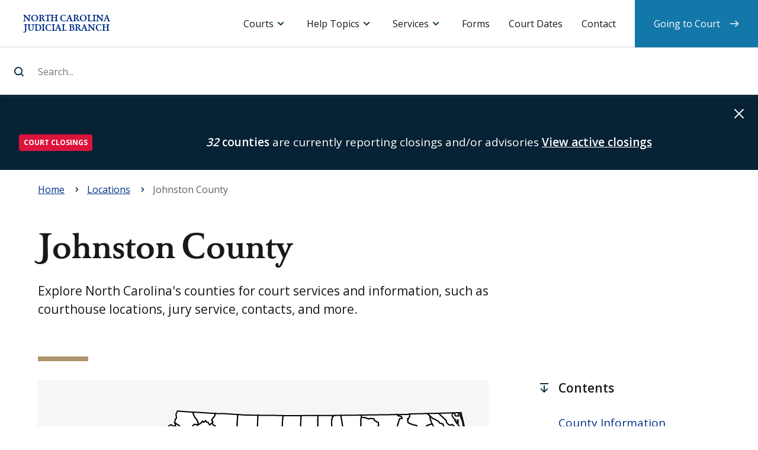

--- FILE ---
content_type: text/html; charset=UTF-8
request_url: https://www.nccourts.gov/locations/johnston-county
body_size: 10322
content:
<!DOCTYPE html>
<html lang="en" dir="ltr" prefix="content: http://purl.org/rss/1.0/modules/content/  dc: http://purl.org/dc/terms/  foaf: http://xmlns.com/foaf/0.1/  og: http://ogp.me/ns#  rdfs: http://www.w3.org/2000/01/rdf-schema#  schema: http://schema.org/  sioc: http://rdfs.org/sioc/ns#  sioct: http://rdfs.org/sioc/types#  skos: http://www.w3.org/2004/02/skos/core#  xsd: http://www.w3.org/2001/XMLSchema# ">
    <head>
        <meta charset="utf-8" />
<meta name="description" content="Find information specific to Johnston County, such as calendars and other court related services." />
<link rel="canonical" href="https://www.nccourts.gov/locations/johnston-county" />
<meta name="Generator" content="Drupal 9 (https://www.drupal.org)" />
<meta name="MobileOptimized" content="width" />
<meta name="HandheldFriendly" content="true" />
<meta name="viewport" content="width=device-width, initial-scale=1.0" />
<link rel="icon" href="/themes/contrib/nccourts-theme/favicon.ico" type="image/vnd.microsoft.icon" />
<script src="/assets/s3fs-public/google_tag/primary/google_tag.script.js?VersionId=SdkQt0s5GVgX3SrgE9dhsNdXyTrmaMo3?t6zuqs" defer></script>

        <title>Johnston County | North Carolina Judicial Branch</title>
        <link rel="stylesheet" media="all" href="/core/themes/stable/css/system/components/ajax-progress.module.css?t6zuqs" />
<link rel="stylesheet" media="all" href="/core/themes/stable/css/system/components/align.module.css?t6zuqs" />
<link rel="stylesheet" media="all" href="/core/themes/stable/css/system/components/autocomplete-loading.module.css?t6zuqs" />
<link rel="stylesheet" media="all" href="/core/themes/stable/css/system/components/fieldgroup.module.css?t6zuqs" />
<link rel="stylesheet" media="all" href="/core/themes/stable/css/system/components/container-inline.module.css?t6zuqs" />
<link rel="stylesheet" media="all" href="/core/themes/stable/css/system/components/clearfix.module.css?t6zuqs" />
<link rel="stylesheet" media="all" href="/core/themes/stable/css/system/components/details.module.css?t6zuqs" />
<link rel="stylesheet" media="all" href="/core/themes/stable/css/system/components/hidden.module.css?t6zuqs" />
<link rel="stylesheet" media="all" href="/core/themes/stable/css/system/components/item-list.module.css?t6zuqs" />
<link rel="stylesheet" media="all" href="/core/themes/stable/css/system/components/js.module.css?t6zuqs" />
<link rel="stylesheet" media="all" href="/core/themes/stable/css/system/components/nowrap.module.css?t6zuqs" />
<link rel="stylesheet" media="all" href="/core/themes/stable/css/system/components/position-container.module.css?t6zuqs" />
<link rel="stylesheet" media="all" href="/core/themes/stable/css/system/components/progress.module.css?t6zuqs" />
<link rel="stylesheet" media="all" href="/core/themes/stable/css/system/components/reset-appearance.module.css?t6zuqs" />
<link rel="stylesheet" media="all" href="/core/themes/stable/css/system/components/resize.module.css?t6zuqs" />
<link rel="stylesheet" media="all" href="/core/themes/stable/css/system/components/sticky-header.module.css?t6zuqs" />
<link rel="stylesheet" media="all" href="/core/themes/stable/css/system/components/system-status-counter.css?t6zuqs" />
<link rel="stylesheet" media="all" href="/core/themes/stable/css/system/components/system-status-report-counters.css?t6zuqs" />
<link rel="stylesheet" media="all" href="/core/themes/stable/css/system/components/system-status-report-general-info.css?t6zuqs" />
<link rel="stylesheet" media="all" href="/core/themes/stable/css/system/components/tabledrag.module.css?t6zuqs" />
<link rel="stylesheet" media="all" href="/core/themes/stable/css/system/components/tablesort.module.css?t6zuqs" />
<link rel="stylesheet" media="all" href="/core/themes/stable/css/system/components/tree-child.module.css?t6zuqs" />
<link rel="stylesheet" media="all" href="/modules/contrib/paragraphs/css/paragraphs.unpublished.css?t6zuqs" />
<link rel="stylesheet" media="screen" href="/themes/contrib/nccourts-theme/assets/dist/css/theme_style.css?t6zuqs" />
<link rel="stylesheet" media="print" href="/themes/contrib/nccourts-theme/assets/dist/css/print.css?t6zuqs" />

        <script src="/core/assets/vendor/modernizr/modernizr.min.js?v=3.11.7"></script>
<script src="/core/misc/modernizr-additional-tests.js?v=3.11.7"></script>

    </head>
    <body>
                <a class="shortcut--main" href="#content-container">Skip to main content</a>
        <noscript><iframe src="https://www.googletagmanager.com/ns.html?id=GTM-K24HTP2" height="0" width="0" style="display:none;visibility:hidden"></iframe></noscript>
          <div class="dialog-off-canvas-main-canvas" data-off-canvas-main-canvas>
    








  <header id="header-container" class="header-container" role="banner">
              <div id="block-sitebranding" class="actions block block-system block-system-branding-block">
    
  <h1 class="logo logo--header">
    <a href="/"
       title="Home"
       rel="home">
      <span>North Carolina Judicial Branch</span>
    </a>
  </h1>
    
  <button id="toggle--search"
          class="toggle toggle--search"
          aria-controls="panel--search"
          aria-expanded="false">Search
  </button>
  <button id="toggle--menu"
          class="toggle toggle--menu"
          aria-controls="panel--menu"
          aria-expanded="false">Menu
  </button>
</div><div  id="panel--search" class="panel panel--search" data-panel-search="">
  <form class="form--search" action="/search-results">
    <label for="site-search">Search...</label>
    <input data-search-input
           id="site-search"
           type="search"
           name="search_api_fulltext"
           placeholder="Search..."
           autocomplete="off">
    <input type="submit" id="header-search-bar-submit-btn" value="Search...">
  </form>
  <div data-search-suggestions-panel
       id="panel--suggestions"
       class="panel panel--suggestions">
          <div data-quick-links
           id="links--search-quick"
           class="links links--search-quick links--active">
        <div class="links__title">Quick links</div>
        <ul class="links__list">
          
                          <li class="links__item">
                <a href="https://www.nccourts.gov/locations">
                  Find a courthouse
                </a>
              </li>
            
          
                          <li class="links__item">
                <a href="https://www.nccourts.gov/court-dates">
                  Find my court date
                </a>
              </li>
            
          
                          <li class="links__item">
                <a href="https://www.nccourts.gov/portal">
                  Search court records
                </a>
              </li>
            
          
                          <li class="links__item">
                <a href="https://www.nccourts.gov/help-topics/jury-service/jury-service">
                  Prepare for jury service
                </a>
              </li>
            
          
                          <li class="links__item">
                <a href="https://www.nccourts.gov/documents/forms">
                  Find a form
                </a>
              </li>
            
                  </ul>
      </div>
    
    <div data-suggested-searches
         id="links--search-suggest"
         class="links links--search-suggest">
      <div class="links__title">Suggested searches</div>
      <ul class="links__list">
      </ul>
    </div>

    <div data-top-searches
         id="links--search-top"
         class="links links--search-top">
      <div class="links__title">Top results</div>
      <ul class="links__list">
      </ul>
    </div>

    <div data-all-results
         id="links--search-all"
         class="links links--search-all">
      <ul class="links__list">
        <li class="links__item"><a href="/search-results?search_api_fulltext=">View all search results</a>
        </li>
      </ul>
    </div>

  </div>
</div>
<div id="panel--menu" class="panel panel--menu">
    <nav id="menu--primary"  class="menu menu--primary">
        <h2 class="menu__title">Menu</h2>
                      <ul class='menu__list'>
                      <li class="menu__item menu__item--dropdown menu__item--expanded">
                  <a href="">Courts</a>
        
                  <div class="menu__dropdown">
            
                                                                            <div class="menu__subtitle">North Carolina Courts</div>
                                                                                          <ul>
                                                  <a href="/courts">
                                                      Overview of the Courts
                                  </a>
                                                                        <a href="/locations">
                                                      Court Hours and Locations
                                  </a>
                                                                        <a href="/courts/supreme-court">
                                                        <strong>
                                    Supreme Court
                                      </strong>
                                  </a>
                                                                        <a href="/courts/court-of-appeals">
                                                        <strong>
                                    Court of Appeals
                                      </strong>
                                  </a>
                                                                        <a href="/courts/superior-court">
                                                        <strong>
                                    Superior Court
                                      </strong>
                                  </a>
                                                                        <a href="/courts/district-court">
                                                        <strong>
                                    District Court
                                      </strong>
                                  </a>
                                                                        <a href="/courts/business-court">
                                                        <strong>
                                    Business Court
                                      </strong>
                                  </a>
                                                                        <a href="/courts/recovery-courts">
                                                        <strong>
                                    Recovery Courts
                                      </strong>
                                  </a>
                                                                          </ul>
                  <div class="menu__divider"></div>
                                                                    <div class="menu__subtitle">Related links</div>
                                                                                          <ul>
                                                  <a href="/documents/appellate-court-opinions">
                                                      Appellate Court Opinions
                                  </a>
                                                                        <a href="/documents/business-court-opinions">
                                                      Business Court Opinions
                                  </a>
                                                                        <a href="/closings">
                                                      Closings
                                  </a>
                                                                        <a href="/holiday-schedule">
                                                      Holiday Schedule
                                  </a>
                                                                        <a href="/commissions">
                                                      Commissions
                                  </a>
                                                                        <a href="/programs">
                                                      Programs
                                  </a>
                                                                        <a href="/about/about-judicial-branch/careers">
                                                      Careers
                                  </a>
                          
                          </ul>
                      </div>
        
      </li>
                      <li class="menu__item menu__item--dropdown menu__item--expanded">
                  <a href="">Help Topics</a>
        
                  <div class="menu__dropdown">
            
                                                                            <div class="menu__subtitle">Categories</div>
                                                                                          <ul>
                                                  <a href="/help-topics/court-records">
                                                      Court Records
                                  </a>
                                                                        <a href="/help-topics/criminal-law">
                                                      Criminal Law
                                  </a>
                                                                        <a href="/help-topics/disability-and-language-access">
                                                      Disability and Language Access
                                  </a>
                                                                        <a href="/help-topics/divorce-and-marriage">
                                                      Divorce and Marriage
                                  </a>
                                                                        <a href="/help-topics/domestic-violence">
                                                      Domestic Violence
                                  </a>
                                                                        <a href="/help-topics/family-and-children">
                                                      Family and Children
                                  </a>
                                                                        <a href="/help-topics/fees-and-payments">
                                                      Fees and Payments
                                  </a>
                                                                        <a href="/help-topics/find-an-attorney">
                                                      Find an Attorney
                                  </a>
                                                                        <a href="/help-topics/guardianship">
                                                      Guardianship
                                  </a>
                                                                        <a href="/help-topics/housing">
                                                      Housing
                                  </a>
                                                                        <a href="/help-topics/jury-service">
                                                      Jury Service
                                  </a>
                                                                        <a href="/help-topics/lawsuits-and-small-claims">
                                                      Lawsuits and Small Claims
                                  </a>
                                                                        <a href="/help-topics/traffic-and-vehicles">
                                                      Traffic and Vehicles
                                  </a>
                                                                        <a href="/help-topics/wills-and-estates">
                                                      Wills and Estates
                                  </a>
                                                                          </ul>
                  <div class="menu__divider"></div>
                                                                                                                            <ul>
                                                  <a href="/help-topics">
                                                      See All Help Topics
                                  </a>
                          
                          </ul>
                      </div>
        
      </li>
                      <li class="menu__item menu__item--dropdown menu__item--expanded menu__item--#">
                  <a href="">Services</a>
        
                  <div class="menu__dropdown">
            
                                                                            <div class="menu__subtitle">Resources</div>
                                                                                          <ul>
                                                  <a href="https://portal-nc.tylertech.cloud/Portal/">
                                                      Portal (Records/Payments)
                                  </a>
                                                                        <a href="https://efilenc.tylertech.cloud/OfsEfsp/ui/landing">
                                                      File &amp; Serve
                                  </a>
                                                                        <a href="https://northcarolina.tylertech.cloud/SRL/SRL">
                                                      Guide &amp; File
                                  </a>
                                                                        <a href="https://www.ncappellatecourts.org/">
                                                      Appellate Court Filing
                                  </a>
                                                                        <a href="https://ncbc.nccourts.org/filer/">
                                                      Business Court Submissions
                                  </a>
                                                                          </ul>
                  <div class="menu__divider"></div>
                                                                    <div class="menu__subtitle">Requests</div>
                                                                                          <ul>
                                                  <a href="/help-topics/court-records/criminal-background-check">
                                                      Criminal Background Check
                                  </a>
                                                                        <a href="/programs/disability-access">
                                                      Disability Accommodation
                                  </a>
                                                                        <a href="/services/request-a-public-record">
                                                      Public Record
                                  </a>
                                                                        <a href="/services/remote-public-access-program">
                                                      Remote Public Access
                                  </a>
                                                                        <a href="/programs/office-of-language-access-services/do-you-need-a-court-interpreter">
                                                      Spoken Language Interpreter
                                  </a>
                                                                          </ul>
                  <div class="menu__divider"></div>
                                                                                                                            <ul>
                                                  <a href="/services">
                                                      See All Services
                                  </a>
                          
                          </ul>
                      </div>
        
      </li>
                      <li class="menu__item">
                  <a href="/documents/forms">Forms</a>
        
        
      </li>
                      <li class="menu__item">
                  <a href="/court-dates">Court Dates</a>
        
        
      </li>
                      <li class="menu__item">
                  <a href="/contact">Contact</a>
        
        
      </li>
                      <li class="menu__item menu__item--last-child">
                  <a href="/going-to-court">Going to Court</a>
        
        
      </li>
      </ul>

            </nav>
</div>


      </header>

<main id="content-container"
      class="content-container"
      role="main"
      tabindex="-1">

        <div>
    
<div id="block-alerts" class="alert alert--global hidden" hidden="hidden" role="alert" aria-live="assertive">

  <div class="wrapper">
    
   
  </div>

  <button class="alert__dismiss">Dismiss alert</button>

</div>
 <div id="block-alerts-alert-template" class="hidden visually-hidden" hidden>
          
            
      <div class="alert__item"> 
                        <div class="alert__category">
          <span class="badge badge-pill">Alert Cagertory Placeholder</span>
        </div>
        <div class="alert__message">
          <span class="message"></span>
          <a class="alert__link" href="#url-placeholder">Link Text Placeholder</a>
        </div>
      </div>
        </div>
  </div>

      <div>
    <div id="block-breadcrumbs">
  
    
          <nav class="breadcrumb" role="navigation" aria-labelledby="system-breadcrumb">
        <h2 id="system-breadcrumb" class="visually-hidden">Navigation</h2>
        <div class="breadcrumbs">
            <div class="wrapper">
                <ol itemscope="" itemtype="http://schema.org/BreadcrumbList">
                                            <li 
                                                        itemprop="itemListElement"
                            itemscope=""
                            itemtype="http://schema.org/ListItem">
                            <span itemscope="" itemtype="http://schema.org/Thing" itemprop="item">
                                                                    <a href="/"><span itemprop="name" title="Go back to: Home">Home</span></a>
                                       
                            </span>
                            <meta itemprop="position" content="1" loop-length="3">
                        </li>
                                            <li 
                            class="parent"                            itemprop="itemListElement"
                            itemscope=""
                            itemtype="http://schema.org/ListItem">
                            <span itemscope="" itemtype="http://schema.org/Thing" itemprop="item">
                                                                    <a href="/locations"><span itemprop="name" title="Go back to: Locations">Locations</span></a>
                                       
                            </span>
                            <meta itemprop="position" content="2" loop-length="3">
                        </li>
                                            <li 
                                                        itemprop="itemListElement"
                            itemscope=""
                            itemtype="http://schema.org/ListItem">
                            <span itemscope="" itemtype="http://schema.org/Thing" itemprop="item">
                                                                    <span itemprop="name" title="Currently viewing: Johnston County"> Johnston County</span>
                                   
                            </span>
                            <meta itemprop="position" content="3" loop-length="3">
                        </li>
                                    </ol>
            </div>
        </div>
    </nav>

  </div>

  </div>

  
  <article itemscope="" itemtype="http://schema.org/WebPage">

                <header class="title title--primary">
    <div class="wrapper">

      
      
      
        <div itemprop="publisher" itemscope="" itemtype="https://schema.org/Organization">
    <div itemprop="logo" itemscope="" itemtype="https://schema.org/ImageObject">
                  <meta itemprop="url" content="https://www.nccourts.gov/themes/contrib/nccourts-theme/assets/dist/img/l_publisher.png">
      <meta itemprop="width" content="600">
      <meta itemprop="height" content="60">
    </div>
    <meta itemprop="name" content="North Carolina Judicial Branch">
  </div>

        <div itemprop="author"
       itemscope
       itemtype="https://schema.org/Person"
       hidden="hidden">By <span itemprop="name">North Carolina Judicial Branch</span>
  </div>

      
            <h1 class="title__label" itemprop="headline">
        <span>Johnston County</span>
       </h1>
      
      
              <div class="title__description" itemprop="description">
          Explore North Carolina&#039;s counties for court services and information, such as courthouse locations, jury service, contacts, and more.        </div>
      
    </div>
  </header>


    
    <div class="zones" data-columns="1">

      
        
        
        
        <div class="zone" itemprop="mainContentOfPage">
                                      

<div class="band band--force-tablet-stack" data-columns="2" data-tension="8-3">
  <div class="wrapper">
    <div class="band__parts">
      <div class="band__part">
        <figure id="map"></figure>
        <ul class="districts">
          <li class="district">
            <span class="district__meta">Prosecutorial</span>
            <input type="hidden" id="prosecutorial-district-id"
                   value="47"/>
            <span class="district__value"
                  id="prosecutorial-district">District 13</span>
          </li>
          <li class="district">
            <span class="district__meta">Superior Court</span>
            <span
              class="district__value">District 13</span>
          </li>
          <li class="district">
            <span class="district__meta">District Court</span>
            <span
              class="district__value">District 12</span>
          </li>
        </ul>
      </div>
      <div class="band__part">
        <div id="links--contextual" class="links links--contextual">
        </div>
      </div>
    </div>
  </div>
</div>


  

                                                        
<section class="band" data-columns="1" data-theme="default" data-section-name="section-county-information">

            <div class="wrapper">
    
                    <h3 class="band__title" id="county-information-3911" tabindex="-1">County Information</h3>
                <div class="band__parts">
                
  


    
<div class="band__part">
        <div class="list" data-columns="3">
        <div class="list__items">
                            <article class="list__item" itemscope="" itemtype="http://schema.org/WebPage">
                    <h3 class="list__title" itemprop="headline">
                        <a href="/locations/johnston-county/contact-directory">Contact Directory</a>
                    </h3>
                                            <p itemprop="description">Find out how to reach your Clerk of Court and other offices and representatives in Johnston county.</p>
                                    </article>
                            <article class="list__item" itemscope="" itemtype="http://schema.org/WebPage">
                    <h3 class="list__title" itemprop="headline">
                        <a href="/locations/johnston-county/johnston-county-courthouse">Johnston County Courthouse</a>
                    </h3>
                                            <p itemprop="description">Find out more information about the Johnston County Courthouse.</p>
                                    </article>
                            <article class="list__item" itemscope="" itemtype="http://schema.org/WebPage">
                    <h3 class="list__title" itemprop="headline">
                        <a href="/locations/johnston-county/johnston-county-jury-service">Jury Service</a>
                    </h3>
                                            <p itemprop="description">Find information about jury service in this county.</p>
                                    </article>
                            <article class="list__item" itemscope="" itemtype="http://schema.org/WebPage">
                    <h3 class="list__title" itemprop="headline">
                        <a href="/locations/johnston-county/johnston-county-local-administrative-schedules">Local Administrative Schedules</a>
                    </h3>
                                            <p itemprop="description">Find Johnston County administrative schedules and calendars.</p>
                                    </article>
                            <article class="list__item" itemscope="" itemtype="http://schema.org/WebPage">
                    <h3 class="list__title" itemprop="headline">
                        <a href="/locations/johnston-county/johnston-county-local-rules-and-forms">Local Rules and Forms</a>
                    </h3>
                                            <p itemprop="description">Find Local Rules and Forms that provide procedures and guidelines for courts in Johnston County.</p>
                                    </article>
                            <article class="list__item" itemscope="" itemtype="http://schema.org/WebPage">
                    <h3 class="list__title" itemprop="headline">
                        <a href="/locations/johnston-county/johnston-county-payment-information">Payment Information</a>
                    </h3>
                                            <p itemprop="description">Find out more about paying court fees, fines and traffic citation in Johnston County.</p>
                                    </article>
                    </div>
    </div>

</div>

  
    



    
<div class="band__part">
        <div class="list" data-columns="3">
                <div class="list__items">
            
  



<article class="list__item" itemscope="" itemtype="http://schema.org/WebPage">
            <h3 class="list__title" itemprop="headline">
            <a href="https://calendars.nccourts.org/results?county=Johnston&amp;type=Civil">Civil Calendars</a>
        </h3>
                    <p itemprop="description">View civil court calendars.</p>
            </article>

  



<article class="list__item" itemscope="" itemtype="http://schema.org/WebPage">
            <h3 class="list__title" itemprop="headline">
            <a href="https://calendars.nccourts.org/results?county=Johnston&amp;type=Criminal">Criminal Calendars</a>
        </h3>
                    <p itemprop="description">View criminal court calendars.</p>
            </article>

  



<article class="list__item" itemscope="" itemtype="http://schema.org/WebPage">
            <h3 class="list__title" itemprop="headline">
            <a href="/programs/guardian-ad-litem/find-a-gal-program">Guardian ad Litem Program</a>
        </h3>
                    <p itemprop="description">Find your local GAL program.</p>
            </article>


        </div>
    </div>
    
</div>



        </div>

        
            </div>
        
</section>

  

                
<section class="band band--striped" data-card-swipe="" data-columns="3" data-theme="default">

            <div class="wrapper">
    
                <div class="band__parts">
                
      




    
<div class="band__part">
        <div class="card card--inverted ">
        <div>
                            <i class="card__icon card__icon--stroke" aria-hidden="true">
                    <svg xmlns="http://www.w3.org/2000/svg" viewBox="0 0 48 48" width="48" height="48"><g class="nc-icon-wrapper" fill="none" stroke="#083144" stroke-width="2" stroke-linecap="square" stroke-miterlimit="10"><path d="M46 16v30h-44v-30"/><path d="M2 6h44v10h-44zM24 2v8M12 2v8M36 2v8"/><path d="M28 22h-16v16h16v-8h8v-8zM20 22v16M28 22v8h-16"/></g></svg>                </i>
                        <h2 class="card__title">Court Dates</h2>
            <p class="card__description">Search Portal by name, citation number, county, and more.</p>
        </div>
        <div>
            <a class="card__action" href="https://portal-nc.tylertech.cloud/Portal/">Find a court date</a>
        </div>
    </div>

</div>

      




    
<div class="band__part">
        <div class="card card--default ">
        <div>
                            <i class="card__icon card__icon--stroke" aria-hidden="true">
                    <svg xmlns="http://www.w3.org/2000/svg" viewBox="0 0 48 48" width="48" height="48"><g class="nc-icon-wrapper" fill="none" stroke="#083144" stroke-width="2" stroke-linecap="square" stroke-miterlimit="10"><path d="M15 22h18M15 29h18M15 36h7M38 9h4v37h-36v-37h4"/><path d="M29 7c0-2.761-2.239-5-5-5s-5 2.239-5 5h-4v6h18v-6h-4z"/></g></svg>                </i>
                        <h2 class="card__title">Forms</h2>
            <p class="card__description">Search statewide judicial forms by keyword, form number, and more.</p>
        </div>
        <div>
            <a class="card__action" href="/forms">Find a form</a>
        </div>
    </div>

</div>

      




    
<div class="band__part">
        <div class="card card--inverted ">
        <div>
                            <i class="card__icon card__icon--stroke" aria-hidden="true">
                    <svg xmlns="http://www.w3.org/2000/svg" viewBox="0 0 48 48" width="48" height="48"><g class="nc-icon-wrapper" fill="none" stroke="#083144" stroke-width="2" stroke-linecap="square" stroke-miterlimit="10"><path d="M30 27v15c0 2.2-1.8 4-4 4h-20c-2.2 0-4-1.8-4-4v-33c0-2.2 1.8-4 4-4h12M2 12h16M30 36h-28"/><path d="M18 2h28v19h-28zM30 15h-6M46 8h-28"/></g></svg>                </i>
                        <h2 class="card__title">Services</h2>
            <p class="card__description">Find online services for court records, File &amp; Serve, Guide &amp; File, make payments, request interpreter, and more.</p>
        </div>
        <div>
            <a class="card__action" href="/services">Get started</a>
        </div>
    </div>

</div>



        </div>

        
            </div>
        
</section>



<section class="band band--county-news-related" data-columns="2" data-tension="8-3">
  <div class="wrapper">
    <div class="band__parts">

      <div class="band__part">
        <div class="title title--secondary">
          <h2 class="title__label" id="section-top-stories" tabindex="-1">Top stories</h2>
        </div>

        
        <div class="list list--news">
          <div class="list__items">
            





<article role="article" about="/news/tag/general-news/governor-stein-appoints-two-district-court-judges-and-a-district-attorney" class="list__item" itemscope="" itemtype="http://schema.org/NewsArticle">

      <meta itemscope="" itemprop="mainEntityOfPage" itemtype="https://schema.org/WebPage"
          itemid="https://www.nccourts.gov/news/tag/general-news/governor-stein-appoints-two-district-court-judges-and-a-district-attorney">
    <meta itemprop="datePublished" content="2025-07-01T14:13:10-04:00">
    <meta itemprop="dateModified" content="2025-07-01T14:30:02-04:00">
          <div class="news__photo"
        itemprop="image"
        itemscope=""
        itemtype="https://schema.org/ImageObject">
      <meta itemprop="width" content="1920">
      <meta itemprop="height" content="1080">
      <meta itemprop="url" content="/assets/2025-07/Gavel.jpg?VersionId=MKukOSLZwAULYYBQweDl7OVHyOYoVffD">
      
        <picture>
                  <source srcset="/assets/styles/1920x1080/s3/2025-07/Gavel.jpg?VersionId=jmznygEffyZ8OGbeZEuk8JfEuyNon2N2&amp;itok=3zvlPsnc 1x" media="(min-width: 1440px)" type="image/jpeg"/>
              <source srcset="/assets/styles/1440x810/s3/2025-07/Gavel.jpg?VersionId=sIDY0lGHlfxvA64pOQ5Z6cIh2c4q8Fmn&amp;itok=cKfZdip9 1x" media="(min-width: 1280px)" type="image/jpeg"/>
              <source srcset="/assets/styles/1280x720/s3/2025-07/Gavel.jpg?VersionId=PLmsJh7C9xK0Z.6MPAmdDz5C5MzO6rH9&amp;itok=s9omWqRC 1x" media="(min-width: 1024px)" type="image/jpeg"/>
              <source srcset="/assets/styles/1024x576/s3/2025-07/Gavel.jpg?VersionId=IvxCD1zTWuEXozqy_I4_zoHHnRhjNldS&amp;itok=NxzNg985 1x" media="(min-width: 640px)" type="image/jpeg"/>
              <source srcset="/assets/styles/640x360/s3/2025-07/Gavel.jpg?VersionId=r8l1nUchOFa4nhUdgdmJNXQGnaNn8E8s&amp;itok=KYkD6mjB 1x" media="(min-width: 320px)" type="image/jpeg"/>
                  <img src="/assets/styles/480x270/s3/2025-07/Gavel.jpg?VersionId=RDmstCAfk1UYgSsjwN55taAZP3PHryo4&amp;itok=0s5F2G0H" alt="Gavel" typeof="" itemprop="image" />

  </picture>



      </div>

  <div class="news__content">

    
<div class="meta">
    <time datetime="2025-07-01T14:13:10-04:00">
        July 1, 2025
    </time>
    <span class="sr-only">,</span>&nbsp;<span>General News</span>
</div>


<h3 class="list__title" itemprop="headline">
    <a href="https://www.nccourts.gov/news/tag/general-news/governor-stein-appoints-two-district-court-judges-and-a-district-attorney">Governor Stein Appoints Two District Court Judges and a District Attorney</a>
</h3>



          <div itemprop="description">
        
    Appointments were made in Judicial Districts 8 and 34 and Prosecutorial District 13.


      </div>
    
  </div>

    <div itemprop="author"
       itemscope
       itemtype="https://schema.org/Person"
       hidden="hidden">By <span itemprop="name">North Carolina Judicial Branch</span>
  </div>

    <div itemprop="publisher" itemscope="" itemtype="https://schema.org/Organization">
    <div itemprop="logo" itemscope="" itemtype="https://schema.org/ImageObject">
                  <meta itemprop="url" content="https://www.nccourts.gov/themes/contrib/nccourts-theme/assets/dist/img/l_publisher.png">
      <meta itemprop="width" content="600">
      <meta itemprop="height" content="60">
    </div>
    <meta itemprop="name" content="North Carolina Judicial Branch">
  </div>

</article>






<article role="article" about="/news/tag/press-release/north-carolina-courts-receive-147000-grant-to-expedite-dwi-cases" class="list__item" itemscope="" itemtype="http://schema.org/NewsArticle">

      <meta itemscope="" itemprop="mainEntityOfPage" itemtype="https://schema.org/WebPage"
          itemid="https://www.nccourts.gov/news/tag/press-release/north-carolina-courts-receive-147000-grant-to-expedite-dwi-cases">
    <meta itemprop="datePublished" content="2025-02-25T09:30:35-05:00">
    <meta itemprop="dateModified" content="2025-02-25T09:27:45-05:00">
          <div class="news__photo"
        itemprop="image"
        itemscope=""
        itemtype="https://schema.org/ImageObject">
      <meta itemprop="width" content="1920">
      <meta itemprop="height" content="1080">
      <meta itemprop="url" content="/assets/2025-02/judicial_branch_seal_columns.jpg?VersionId=qkMM6woK9dqYRBqJsKc1SIc_X86..tiK">
      
        <picture>
                  <source srcset="/assets/styles/1920x1080/s3/2025-02/judicial_branch_seal_columns.jpg?VersionId=0VKe0YaYiAsMi5vXlnJwP6CU3NnK9Y5L&amp;itok=g6-dR31R 1x" media="(min-width: 1440px)" type="image/jpeg"/>
              <source srcset="/assets/styles/1440x810/s3/2025-02/judicial_branch_seal_columns.jpg?VersionId=K2eq.dFp_dcrtGeFcz4pRYXrFQHIolE8&amp;itok=pdygaklj 1x" media="(min-width: 1280px)" type="image/jpeg"/>
              <source srcset="/assets/styles/1280x720/s3/2025-02/judicial_branch_seal_columns.jpg?VersionId=fsRy1cX_bKq4H6HnUm383I0qlT_2RpJi&amp;itok=ackWYaL0 1x" media="(min-width: 1024px)" type="image/jpeg"/>
              <source srcset="/assets/styles/1024x576/s3/2025-02/judicial_branch_seal_columns.jpg?VersionId=Cp4QuMqmMr4lQF_XAu4PDZyMo5pF.BTL&amp;itok=YwJkpPNo 1x" media="(min-width: 640px)" type="image/jpeg"/>
              <source srcset="/assets/styles/640x360/s3/2025-02/judicial_branch_seal_columns.jpg?VersionId=J1JFmdK7Lacly8LUeM4E11J6azYtkg7V&amp;itok=Xx9OJmB0 1x" media="(min-width: 320px)" type="image/jpeg"/>
                  <img src="/assets/styles/480x270/s3/2025-02/judicial_branch_seal_columns.jpg?VersionId=xVWaKPGisVf82GDiIXyyHhCJ0U__5pvH&amp;itok=9k0zpPMQ" alt="Judicial Branch seal on blue columns background" typeof="" itemprop="image" />

  </picture>



      </div>

  <div class="news__content">

    
<div class="meta">
    <time datetime="2025-02-25T09:30:35-05:00">
        February 25, 2025
    </time>
    <span class="sr-only">,</span>&nbsp;<span>Press Release</span>
</div>


<h3 class="list__title" itemprop="headline">
    <a href="https://www.nccourts.gov/news/tag/press-release/north-carolina-courts-receive-147000-grant-to-expedite-dwi-cases">North Carolina Courts Receive $147,000 Grant to Expedite DWI Cases</a>
</h3>



          <div itemprop="description">
        
    The Governor’s Highway Safety Program grant will expedite Driving While Impaired (DWI) cases in Johnston, Mecklenburg, and Wake counties.


      </div>
    
  </div>

    <div itemprop="author"
       itemscope
       itemtype="https://schema.org/Person"
       hidden="hidden">By <span itemprop="name">North Carolina Judicial Branch</span>
  </div>

    <div itemprop="publisher" itemscope="" itemtype="https://schema.org/Organization">
    <div itemprop="logo" itemscope="" itemtype="https://schema.org/ImageObject">
                  <meta itemprop="url" content="https://www.nccourts.gov/themes/contrib/nccourts-theme/assets/dist/img/l_publisher.png">
      <meta itemprop="width" content="600">
      <meta itemprop="height" content="60">
    </div>
    <meta itemprop="name" content="North Carolina Judicial Branch">
  </div>

</article>






<article role="article" about="/news/tag/general-news/governor-cooper-appoints-district-court-judge-for-harnett-johnston-and-lee-counties" class="list__item" itemscope="" itemtype="http://schema.org/NewsArticle">

      <meta itemscope="" itemprop="mainEntityOfPage" itemtype="https://schema.org/WebPage"
          itemid="https://www.nccourts.gov/news/tag/general-news/governor-cooper-appoints-district-court-judge-for-harnett-johnston-and-lee-counties">
    <meta itemprop="datePublished" content="2024-09-25T16:08:29-04:00">
    <meta itemprop="dateModified" content="2024-09-25T16:15:25-04:00">
          <div class="news__photo"
        itemprop="image"
        itemscope=""
        itemtype="https://schema.org/ImageObject">
      <meta itemprop="width" content="1920">
      <meta itemprop="height" content="1312">
      <meta itemprop="url" content="/assets/2023-07/gavel-book.jpg?VersionId=jH5CZazpKnaZga3AFj4k95HvqEth8.P.">
      
        <picture>
                  <source srcset="/assets/styles/1920x1080/s3/2023-07/gavel-book.jpg?VersionId=cvJxYWpy6DFUItx4l7Q1ieJl1ep9QpdV&amp;itok=ORVuFOuN 1x" media="(min-width: 1440px)" type="image/jpeg"/>
              <source srcset="/assets/styles/1440x810/s3/2023-07/gavel-book.jpg?VersionId=oXDPDeza_FFvVt0g5NlkQg2i3GwKrKh3&amp;itok=Ura7x71U 1x" media="(min-width: 1280px)" type="image/jpeg"/>
              <source srcset="/assets/styles/1280x720/s3/2023-07/gavel-book.jpg?VersionId=M0oFrwkzqIHzBGGAc.5NMAYRZ1i2J1Sr&amp;itok=x6acKoBc 1x" media="(min-width: 1024px)" type="image/jpeg"/>
              <source srcset="/assets/styles/1024x576/s3/2023-07/gavel-book.jpg?VersionId=zYWkANmfLMbA4xklzzSZkKdwxHSOXHOH&amp;itok=o7xTtFiR 1x" media="(min-width: 640px)" type="image/jpeg"/>
              <source srcset="/assets/styles/640x360/s3/2023-07/gavel-book.jpg?VersionId=IWZF6UFSJx8Ctq30FPNXSc8igIV_k3_u&amp;itok=x7X2NA75 1x" media="(min-width: 320px)" type="image/jpeg"/>
                  <img src="/assets/styles/480x270/s3/2023-07/gavel-book.jpg?VersionId=WS6jLd3RX7txiog7Kw6xTb5nAmarfuSl&amp;itok=qX0Nqwl-" alt="Gavel on book" typeof="" itemprop="image" />

  </picture>



      </div>

  <div class="news__content">

    
<div class="meta">
    <time datetime="2024-09-25T16:08:29-04:00">
        September 25, 2024
    </time>
    <span class="sr-only">,</span>&nbsp;<span>General News</span>
</div>


<h3 class="list__title" itemprop="headline">
    <a href="https://www.nccourts.gov/news/tag/general-news/governor-cooper-appoints-district-court-judge-for-harnett-johnston-and-lee-counties">Governor Cooper Appoints District Court Judge for Harnett, Johnston, and Lee Counties</a>
</h3>



          <div itemprop="description">
        
    Governor Roy Cooper has appointed Brad Salmon to serve as district court judge in Judicial District 12 (Harnett, Johnston, and Lee).


      </div>
    
  </div>

    <div itemprop="author"
       itemscope
       itemtype="https://schema.org/Person"
       hidden="hidden">By <span itemprop="name">North Carolina Judicial Branch</span>
  </div>

    <div itemprop="publisher" itemscope="" itemtype="https://schema.org/Organization">
    <div itemprop="logo" itemscope="" itemtype="https://schema.org/ImageObject">
                  <meta itemprop="url" content="https://www.nccourts.gov/themes/contrib/nccourts-theme/assets/dist/img/l_publisher.png">
      <meta itemprop="width" content="600">
      <meta itemprop="height" content="60">
    </div>
    <meta itemprop="name" content="North Carolina Judicial Branch">
  </div>

</article>

          </div>
        </div>

        <hr>
        <a class="teaser"
           href="/news/tag/johnston">More news from Johnston County</a>
      </div>

      <div class="band__part">
        <div class="title title--secondary">
          <h2 class="title__label" id="section-related" tabindex="-1">Related</h2>
        </div>

        
                  <div class="links">
            <h3 class="links__title">Programs</h3>
            <ul class="links__list">
                              <li class="links__item"><a href="/programs/clerk-mediation-program" hreflang="en">Clerk Mediation Program</a></li>
                              <li class="links__item"><a href="/programs/family-financial-settlement-program" hreflang="en">Family Financial Settlement Program</a></li>
                              <li class="links__item"><a href="/programs/juvenile-court-improvement-program" hreflang="en">Juvenile Court Improvement Program</a></li>
                              <li class="links__item"><a href="/programs/guardian-ad-litem" hreflang="en">Guardian ad Litem</a></li>
                              <li class="links__item"><a href="/programs/child-custody-and-visitation-mediation-program" hreflang="en">Child Custody and Visitation Mediation Program</a></li>
                          </ul>
          </div>
        
        <div class="card card--basic">
          <h3 class="card__title">Vital Records</h3>
          <p
            class="card__description">For birth, death, marriage, and other public records, please reach out to <a href="https://www.ncard.us/find-your-register-of-deeds/johnston-county/" target="_blank">Johnston County's Register of Deeds.</a></p>
        </div>
      </div>
    </div>
  </div>
</section>


                  </div>

                                                          
                                                  
        
        
    </div>

  </article>

        <div id="block-careerswerehiring">
  
    
      
  <div class="wrapper" style="margin-bottom:100px;">
<div class="band__parts">
<div class="band__part">
<div class="shot shot--horizontal" style="background-color: #f6f6f6; padding:30px;">
<div class="shot__photo">
<picture class="featured-shot-landscape"><a href="/about/about-judicial-branch/careers" itemprop="url"><img alt="Do Your Career Justice, career opportunities available" itemprop="image" src="https://www.nccourts.gov/assets/inline-images/Do-Your-Career-Justice-HR-Hiring-2023.jpg" width="320" /></a> </picture></div>
<div class="shot__content" style="vertical-align:middle; margin-left:3%;">
<h4 class="shot__title"><a href="/about/about-judicial-branch/careers" itemprop="url">Do Your Career Justice!</a></h4>
<p class="shot__description">Career Opportunities Available! Find Judicial Branch job postings and vacancies for all counties statewide, including legal assistants, deputy clerks, and more.</p>
</div>
</div>
</div>
</div>
</div>


  </div>


  
</main>

  <footer id="footer-container"
          class="footer-container"
          role="contentinfo">
    <div class="wrapper">

  <div class="logo logo--footer">
    <a href="https://www.nccourts.gov/"
       title="Back to home page">
      <div class="sr-only">
        <strong>North Carolina Judicial Branch</strong>
      </div>
    </a>
  </div>

  <div class="tagline">
    Justice for all
  </div>

  <div class="primary">

                      <div role="tablist" aria-multiselectable="true" class="panel-group panel-group--additional">
    <div class="panel">
                        <div id="block-additionalinformation-menu" class="panel__heading" role="tab">
            
            <h4 class="panel__title">
                <a role="button"
                   data-toggle="collapse"
                   href="#block-additionalinformation-menu"
                   aria-expanded="true"
                   aria-controls="panel__content-additional">
                    Additional Information
                </a>
            </h4>
            
        </div>

        <div id="panel__content-additional" class="panel__content" role="tabpanel" aria-hidden="false">
                        <div class="links">
                                    
                        <ul region="footer_primary" class="links__list">
                                            <li class="links__item">
                    <a href="/news" data-drupal-link-system-path="news">News</a>
                                    </li>
                                            <li class="links__item">
                    <a href="/programs" data-drupal-link-system-path="node/1416">Programs</a>
                                    </li>
                                            <li class="links__item">
                    <a href="/commissions" data-drupal-link-system-path="node/1414">Commissions</a>
                                    </li>
                                            <li class="links__item">
                    <a href="/documents" data-drupal-link-system-path="node/41718">Documents</a>
                                    </li>
                                            <li class="links__item">
                    <a href="/about" data-drupal-link-system-path="node/1415">About</a>
                                    </li>
                                            <li class="links__item">
                    <a href="/about/about-judicial-branch/careers" data-drupal-link-system-path="node/1110">Careers</a>
                                    </li>
                                            <li class="links__item">
                    <a href="/judicial-directory" data-drupal-link-system-path="judicial-directory">Judicial Directory</a>
                                    </li>
                                            <li class="links__item">
                    <a href="/about/data-and-statistics" data-drupal-link-system-path="node/1461">Data and Statistics</a>
                                    </li>
                    </ul>
    

                            </div>
        </div>
    </div>
</div><div role="tablist" aria-multiselectable="true" class="panel-group panel-group--community">
    <div class="panel">
                        <div id="block-communitysupport-menu" class="panel__heading" role="tab">
            
            <h4 class="panel__title">
                <a role="button"
                   data-toggle="collapse"
                   href="#block-communitysupport-menu"
                   aria-expanded="true"
                   aria-controls="panel__content-community">
                    Community Support
                </a>
            </h4>
            
        </div>

        <div id="panel__content-community" class="panel__content" role="tabpanel" aria-hidden="false">
                        <div class="links">
                                    
                        <ul region="footer_primary" class="links__list">
                                            <li class="links__item">
                    <a href="/general-public" data-drupal-link-system-path="node/1419">General Public</a>
                                    </li>
                                            <li class="links__item">
                    <a href="/legal-community" data-drupal-link-system-path="node/1420">Legal Community</a>
                                    </li>
                                            <li class="links__item">
                    <a href="/judicial-community" data-drupal-link-system-path="node/24120">Judicial Community</a>
                                    </li>
                                            <li class="links__item">
                    <a href="/media" data-drupal-link-system-path="node/1422">Media</a>
                                    </li>
                    </ul>
    

                            </div>
        </div>
    </div>
</div><div role="tablist" aria-multiselectable="true" class="panel-group panel-group--help-support">
    <div class="panel">
                        <div id="block-helpandsupport-menu" class="panel__heading" role="tab">
            
            <h4 class="panel__title">
                <a role="button"
                   data-toggle="collapse"
                   href="#block-helpandsupport-menu"
                   aria-expanded="true"
                   aria-controls="panel__content-help-support">
                    Help and Support
                </a>
            </h4>
            
        </div>

        <div id="panel__content-help-support" class="panel__content" role="tabpanel" aria-hidden="false">
                        <div class="links">
                                    
                        <ul region="footer_primary" class="links__list">
                                            <li class="links__item">
                    <a href="/locations" data-drupal-link-system-path="locations">Hours and Locations</a>
                                    </li>
                                            <li class="links__item">
                    <a href="/services" data-drupal-link-system-path="node/1305">Online Services</a>
                                    </li>
                                            <li class="links__item">
                    <a href="/help-topics" data-drupal-link-system-path="help-topics">Help Topics</a>
                                    </li>
                                            <li class="links__item">
                    <a href="/contact" data-drupal-link-system-path="node/24115">Contact</a>
                                    </li>
                    </ul>
    

                            </div>
        </div>
    </div>
</div>

          
  </div>

  <div class="secondary">

                      <div role="tablist" aria-multiselectable="true" class="panel-group panel-group--legal">
    <div class="panel">
        <div id="block-siteinformation-menu" class="panel__heading" role="tab">
            
            <h4 class="panel__title">
                <a role="button"
                   data-toggle="collapse"
                   href="#block-siteinformation-menu"
                   aria-expanded="true"
                   aria-controls="panel__content-legal">
                    Site Information
                </a>
            </h4>
            
        </div>

        <div id="panel__content-legal" class="panel__content" role="tabpanel" aria-hidden="false">
                        <div class="links">
                                    
            <ul region="footer_secondary" class="links__list">
                      <li class="links__item">
                      <a href="/closings" data-drupal-link-system-path="node/24394">Closings</a>
                              </li>
                      <li class="links__item links__item--bullet">
                  </li>
                      <li class="links__item">
                      <a href="/help-topics" data-drupal-link-system-path="help-topics">Help</a>
                              </li>
                      <li class="links__item">
                      <a href="/legal-notices-disclaimers-and-terms-of-use#section-accessibility-information" data-drupal-link-system-path="node/819">Accessibility</a>
                              </li>
                      <li class="links__item">
                      <a href="/legal-notices-disclaimers-and-terms-of-use" data-drupal-link-system-path="node/819">Legal Notices, Disclaimers and Terms of Use</a>
                              </li>
                      <li class="links__item links__item--bullet">
                  </li>
                      <li class="links__item">
                      <a href="/sitemap" data-drupal-link-system-path="sitemap">Sitemap</a>
                              </li>
          </ul>
  

                            </div>
        </div>
    </div>
</div><div id="block-connectwithus-2" class="block--footer-social">
  
    
      <div class="links links--connect links--connect-simple">
  <h4 class="links__title">Connect with us</h4>
  <ul class="links__list">
            <li class="links__item links__item--facebook">
        <a href="https://www.facebook.com/NCcourts" target="_blank"><span>Facebook</span></a>
      </li>
                <li class="links__item links__item--linkedin">
        <a href="https://www.linkedin.com/company/north-carolina-administrative-office-of-the-courts" target="_blank"><span>Linkedin</span></a>
      </li>
                <li class="links__item links__item--twitter">
        <a href="https://x.com/NCCourts" target="_blank"><span>Twitter</span></a>
      </li>
                <li class="links__item links__item--youtube">
        <a href="https://www.youtube.com/@NorthCarolinaCourts" target="_blank"><span>Youtube</span></a>
      </li>
                <li class="links__item links__item--instagram">
        <a href="https://www.nccourts.gov/learn/all-things-judicial-podcast" target="_blank"><span>Podcast</span></a>
      </li>
        </ul>
</div>
  </div>


          
  </div>

            <div class="language">
            <div id="block-languages" class="block--footer-languages links links--languages">
  
    
      
            <ul region="footer_language" class="links__list">
                      <li class="links__item">
                      <a href="/languages" data-drupal-link-system-path="node/40456">Languages:</a>
                              </li>
                      <li class="links__item">
                      <a href="/languages/informacion-en-espanol" data-drupal-link-system-path="node/24122">Español</a>
                              </li>
                      <li class="links__item">
                      <a href="/languages/informations-en-francais" data-drupal-link-system-path="node/40455">Français</a>
                              </li>
                      <li class="links__item">
                      <a href="/languages/informaciya-na-russkom-yazyke" data-drupal-link-system-path="node/40447">Pусский</a>
                              </li>
                      <li class="links__item">
                      <a href="/languages/thong-tin-bang-tieng-viet" data-drupal-link-system-path="node/24571">Tiếng Việt</a>
                              </li>
                      <li class="links__item">
                      <a href="/languages/jiantizhongwenxinxi" data-drupal-link-system-path="node/40291">简体中文信息</a>
                              </li>
                      <li class="links__item">
                      <a href="/languages/zhongguochuantongxinxi" data-drupal-link-system-path="node/40720">中國傳統信息</a>
                              </li>
                      <li class="links__item">
                      <a href="/languages/almlwmat-ballght-alrbyt" data-drupal-link-system-path="node/40317">عربى</a>
                              </li>
          </ul>
  

  </div>


      </div>
      

</div>
  </footer>

  </div>

        
        <a id="shortcut--header"
           class="shortcut--header"
           href="#header-container">
          Back to top
        </a>
        <script type="application/json" data-drupal-selector="drupal-settings-json">{"path":{"baseUrl":"\/","scriptPath":null,"pathPrefix":"","currentPath":"node\/8400","currentPathIsAdmin":false,"isFront":false,"currentLanguage":"en"},"pluralDelimiter":"\u0003","suppressDeprecationErrors":true,"timezone_default":"America\/New_York","timezone_default_offset":"-05:00","elasticsearch_connector":{"index_name":"elasticsearch_index_prodaurora_elasticsearch_main","url":"https:\/\/proxy.nccourts.gov"},"nc_courts_alerts":{"cookie_key":"nc_courts_alerts_dimissed_alerts","alerts_backup":{"updateDate":"2025-12-09T04:00:01-0500","newsalerts":[{"id":"closings-94d88b6b6f0fa72dd938dd33847fc538","category":"Court closings","title":"closings alert","level":"danger","description":"\u003Cstrong\u003E\u003Cem class=\u0022placeholder\u0022\u003E32\u003C\/em\u003E counties\u003C\/strong\u003E are currently reporting closings and\/or advisories","startdate":1765256400,"enddate":1765342799,"publishdate":1765270801,"link":{"url":"\/closings","text":"View active closings"},"md5":"5df0ec1121c919b993541fee9fb23dc2"}]},"alerts_endpoint":"\/nc_courts_alerts.json"},"views":{"local_rules_and_forms":"\/rest-export\/documents-taxonomies\/counties?_format=json"},"user":{"uid":0,"permissionsHash":"0e0fa9922dd08c6b776b640fd88dd212f86517c5ae7eacf4098d089c9d4cf224"}}</script>
<script src="/assets/s3fs-public/js/js_BI6wNghK24dL3hk4fbufbx8a6c6Q0kKq1d4sO8zvfmo.js?VersionId=46qS31zHULtcLpFaE3byaJjtTPMvYFBE"></script>
<script src="/themes/contrib/nccourts-theme/assets/dist/js/components/collapse.js?t6zuqs"></script>
<script src="/themes/contrib/nccourts-theme/assets/dist/js/components/card-swipe.js?t6zuqs"></script>
<script src="/assets/s3fs-public/js/js_j4ciofBSyJz1LkGisLGj5MAd6_hYtgZhDbl_a6kqh0g.js?VersionId=pYrk7EL25kE7FXSb2Gbk8BOEHu2IEbyd"></script>
<script src="/themes/contrib/nccourts-theme/assets/dist/js/components/search-results.js?t6zuqs"></script>
<script src="/themes/contrib/nccourts-theme/assets/dist/js/components/search-did-you-mean.js?t6zuqs"></script>
<script src="/assets/s3fs-public/js/js_6BbGSxXpWOrxI3jS1wiY1MZauB0Z9hy0YLcHXOPCjPw.js?VersionId=kVUQvaWEb_JQ2fGYEeuvT9NGPuPbbGua"></script>
<script src="/themes/contrib/nccourts-theme/assets/dist/js/components/contextual-menu.js?t6zuqs"></script>
<script src="/assets/s3fs-public/js/js_ok0EAoSwybuUZfw2QfnZkCp7AT3ZcPplyjO2g6rH8es.js?VersionId=BwrY_PgDpTwzMp2KUg2O9tQiqgW5Vpiu"></script>

    </body>
</html>


--- FILE ---
content_type: text/css
request_url: https://www.nccourts.gov/themes/contrib/nccourts-theme/assets/dist/css/print.css?t6zuqs
body_size: 49245
content:
@charset 'UTF-8';
/**
 * @license
 * MyFonts Webfont Build ID 3425517, 2017-07-20T11:58:46-0400
 *
 * The fonts listed in this notice are subject to the End User License
 * Agreement(s) entered into by the website owner. All other parties are
 * explicitly restricted from using the Licensed Webfonts(s).
 *
 * You may obtain a valid license at the URLs below.
 *
 * Webfont: FF Tibere Web Medium by FontFont
 * URL: https://www.myfonts.com/fonts/fontfont/tibere/ot-medium/
 *
 * Webfont: FF Tibere Web Light by FontFont
 * URL: https://www.myfonts.com/fonts/fontfont/tibere/ot-light/
 *
 * Webfont: FF Tibere Web Italic by FontFont
 * URL: https://www.myfonts.com/fonts/fontfont/tibere/ot-italic/
 *
 * Webfont: FF Tibere Web Light Italic by FontFont
 * URL: https://www.myfonts.com/fonts/fontfont/tibere/ot-light-italic/
 *
 * Webfont: FF Tibere Web Bold by FontFont
 * URL: https://www.myfonts.com/fonts/fontfont/tibere/ot-bold/
 *
 * Webfont: Tibere Ornaments Banded by FontFont
 * URL: https://www.myfonts.com/fonts/fontfont/tibere/ornaments-banded/
 *
 * Webfont: FF Tibere Web by FontFont
 * URL: https://www.myfonts.com/fonts/fontfont/tibere/ot/
 *
 *
 * License: https://www.myfonts.com/viewlicense?type=web&buildid=3425517
 * Licensed pageviews: 500,000
 * Webfonts copyright: 2010 Albert Boton published by FSI FontShop International GmbH
 *
 * © 2017 MyFonts Inc
*/
/* @import must be at top of file, otherwise CSS will not work */
@import url('//hello.myfonts.net/count/3444ed');
@import url('https://fonts.googleapis.com/css?family=Open+Sans:300,400,600,700');
@font-face
{
    font-family: 'FF Tibere';
    font-weight: 300;
    font-style: normal;

    src: url('../fonts/3444ED_1_0.eot?#iefix') format('embedded-opentype'), url('../fonts/3444ED_1_0.woff2') format('woff2'), url('../fonts/3444ED_1_0.woff') format('woff'), url('../fonts/3444ED_1_0.ttf') format('truetype');
}

@font-face
{
    font-family: 'FF Tibere';
    font-weight: 500;
    font-style: normal;

    src: url('../fonts/3444ED_6_0.eot?#iefix') format('embedded-opentype'), url('../fonts/3444ED_6_0.woff2') format('woff2'), url('../fonts/3444ED_6_0.woff') format('woff'), url('../fonts/3444ED_6_0.ttf') format('truetype');
}

@font-face
{
    font-family: 'FF Tibere';
    font-weight: 700;
    font-style: normal;

    src: url('../fonts/3444ED_4_0.eot?#iefix') format('embedded-opentype'), url('../fonts/3444ED_4_0.woff2') format('woff2'), url('../fonts/3444ED_4_0.woff') format('woff'), url('../fonts/3444ED_4_0.ttf') format('truetype');
}

.radios .option__input,
.webform-radios-other .option__input,
.checkboxes .option__input,
.webform-checkboxes-other .option__input
{
    position: absolute;
    top: auto;
    left: -10000px;

    overflow: hidden; 

    width: 1px;
    height: 1px;
    margin: 0 !important;
}

label,
.radios legend,
.webform-radios-other legend,
.checkboxes legend,
.webform-checkboxes-other legend
{
    font-weight: 600;

    display: block;

    margin-bottom: 8px;

    cursor: pointer;
}

/*! normalize.css v4.1.1 | MIT License | github.com/necolas/normalize.css */
/**
 * 1. Change the default font family in all browsers (opinionated).
 * 2. Prevent adjustments of font size after orientation changes in IE and iOS.
 */
html
{
    font-family: sans-serif;
    /* 1 */

        -ms-text-size-adjust: 100%;
    /* 2 */
    -webkit-text-size-adjust: 100%;
    /* 2 */
}

/**
 * Remove the margin in all browsers (opinionated).
 */
body
{
    margin: 0;
}

/* HTML5 display definitions
   ========================================================================== */
/**
 * Add the correct display in IE 9-.
 * 1. Add the correct display in Edge, IE, and Firefox.
 * 2. Add the correct display in IE.
 */
article,
aside,
details,
figcaption,
figure,
footer,
header,
main,
menu,
nav,
section,
summary
{
    /* 1 */
    display: block;
}

/**
 * Add the correct display in IE 9-.
 */
audio,
canvas,
progress,
video
{
    display: inline-block;
}

/**
 * Add the correct display in iOS 4-7.
 */
audio:not([controls])
{
    display: none;

    height: 0;
}

/**
 * Add the correct vertical alignment in Chrome, Firefox, and Opera.
 */
progress
{
    vertical-align: baseline;
}

/**
 * Add the correct display in IE 10-.
 * 1. Add the correct display in IE.
 */
template,
[hidden]
{
    display: none;
}

/* Links
   ========================================================================== */
/**
 * 1. Remove the gray background on active links in IE 10.
 * 2. Remove gaps in links underline in iOS 8+ and Safari 8+.
 */
a
{
    background-color: transparent;
    /* 1 */

    -webkit-text-decoration-skip: objects;
    /* 2 */
}

/**
 * Remove the outline on focused links when they are also active or hovered
 * in all browsers (opinionated).
 */
a:active,
a:hover
{
    outline-width: 0;
}

/* Text-level semantics
   ========================================================================== */
/**
 * 1. Remove the bottom border in Firefox 39-.
 * 2. Add the correct text decoration in Chrome, Edge, IE, Opera, and Safari.
 */
abbr[title]
{
    /* 1 */
    text-decoration: underline;
    /* 2 */
    text-decoration: underline dotted;

    border-bottom: none;
    /* 2 */
}

/**
 * Prevent the duplicate application of `bolder` by the next rule in Safari 6.
 */
b,
strong
{
    font-weight: inherit;
}

/**
 * Add the correct font weight in Chrome, Edge, and Safari.
 */
b,
strong
{
    font-weight: bolder;
}

/**
 * Add the correct font style in Android 4.3-.
 */
dfn
{
    font-style: italic;
}

/**
 * Correct the font size and margin on `h1` elements within `section` and
 * `article` contexts in Chrome, Firefox, and Safari.
 */
h1
{
    font-size: 2em;

    margin: .67em 0;
}

/**
 * Add the correct background and color in IE 9-.
 */
mark
{
    color: #000; 
    background-color: #ff0;
}

/**
 * Add the correct font size in all browsers.
 */
small
{
    font-size: 80%;
}

/**
 * Prevent `sub` and `sup` elements from affecting the line height in
 * all browsers.
 */
sub,
sup
{
    font-size: 75%;
    line-height: 0;

    position: relative;

    vertical-align: baseline;
}

sub
{
    bottom: -.25em;
}

sup
{
    top: -.5em;
}

/* Embedded content
   ========================================================================== */
/**
 * Remove the border on images inside links in IE 10-.
 */
img
{
    border-style: none;
}

/**
 * Hide the overflow in IE.
 */
svg:not(:root)
{
    overflow: hidden;
}

/* Grouping content
   ========================================================================== */
/**
 * 1. Correct the inheritance and scaling of font size in all browsers.
 * 2. Correct the odd `em` font sizing in all browsers.
 */
code,
kbd,
pre,
samp
{
    font-family: monospace, monospace;
    /* 1 */
    font-size: 1em;
    /* 2 */
}

/**
 * Add the correct margin in IE 8.
 */
figure
{
    margin: 1em 40px;
}

/**
 * 1. Add the correct box sizing in Firefox.
 * 2. Show the overflow in Edge and IE.
 */
hr
{
    /* 1 */
    overflow: visible;

    box-sizing: content-box;
    /* 1 */
    height: 0;
    /* 2 */
}

/* Forms
   ========================================================================== */
/**
 * 1. Change font properties to `inherit` in all browsers (opinionated).
 * 2. Remove the margin in Firefox and Safari.
 */
button,
input,
select,
textarea
{
    font: inherit;
    /* 1 */

    margin: 0;
    /* 2 */
}

/**
 * Restore the font weight unset by the previous rule.
 */
optgroup
{
    font-weight: bold;
}

/**
 * Show the overflow in IE.
 * 1. Show the overflow in Edge.
 */
button,
input
{
    /* 1 */
    overflow: visible;
}

/**
 * Remove the inheritance of text transform in Edge, Firefox, and IE.
 * 1. Remove the inheritance of text transform in Firefox.
 */
button,
select
{
    /* 1 */
    text-transform: none;
}

/**
 * 1. Prevent a WebKit bug where (2) destroys native `audio` and `video`
 *    controls in Android 4.
 * 2. Correct the inability to style clickable types in iOS and Safari.
 */
button,
html [type='button'],
[type='reset'],
[type='submit']
{
    -webkit-appearance: button;
    /* 2 */
}

/**
 * Remove the inner border and padding in Firefox.
 */
button::-moz-focus-inner,
[type='button']::-moz-focus-inner,
[type='reset']::-moz-focus-inner,
[type='submit']::-moz-focus-inner
{
    padding: 0; 

    border-style: none;
}

/**
 * Restore the focus styles unset by the previous rule.
 */
button:-moz-focusring,
[type='button']:-moz-focusring,
[type='reset']:-moz-focusring,
[type='submit']:-moz-focusring
{
    outline: 1px dotted ButtonText;
}

/**
 * Change the border, margin, and padding in all browsers (opinionated).
 */
fieldset
{
    margin: 0 2px;
    padding: .35em .625em .75em; 

    border: 1px solid #c0c0c0;
}

/**
 * 1. Correct the text wrapping in Edge and IE.
 * 2. Correct the color inheritance from `fieldset` elements in IE.
 * 3. Remove the padding so developers are not caught out when they zero out
 *    `fieldset` elements in all browsers.
 */
legend
{
    /* 2 */
    display: table;

    box-sizing: border-box;
    /* 1 */
    max-width: 100%;
    /* 1 */
    padding: 0;
    /* 3 */

    white-space: normal;
    /* 1 */

    color: inherit;
    /* 1 */
}

/**
 * Remove the default vertical scrollbar in IE.
 */
textarea
{
    overflow: auto;
}

/**
 * 1. Add the correct box sizing in IE 10-.
 * 2. Remove the padding in IE 10-.
 */
[type='checkbox'],
[type='radio']
{
    box-sizing: border-box;
    /* 1 */
    padding: 0;
    /* 2 */
}

/**
 * Correct the cursor style of increment and decrement buttons in Chrome.
 */
[type='number']::-webkit-inner-spin-button,
[type='number']::-webkit-outer-spin-button
{
    height: auto;
}

/**
 * 1. Correct the odd appearance in Chrome and Safari.
 * 2. Correct the outline style in Safari.
 */
[type='search']
{
    /* 1 */
    outline-offset: -2px;

    -webkit-appearance: textfield;
    /* 2 */
}

/**
 * Remove the inner padding and cancel buttons in Chrome and Safari on OS X.
 */
[type='search']::-webkit-search-cancel-button,
[type='search']::-webkit-search-decoration
{
    -webkit-appearance: none;
}

/**
 * Correct the text style of placeholders in Chrome, Edge, and Safari.
 */
::-webkit-input-placeholder
{
    opacity: .54; 
    color: inherit;
}

/**
 * 1. Correct the inability to style clickable types in iOS and Safari.
 * 2. Change font properties to `inherit` in Safari.
 */
::-webkit-file-upload-button
{
    /* 1 */
    font: inherit;

    -webkit-appearance: button;
    /* 2 */
}

*
{
    box-sizing: border-box;
}

body
{
    font: 400 14px/1.5 'Open Sans', Helvetica, Arial, sans-serif;

    overflow-x: hidden;

    color: #181919;

    -webkit-font-smoothing: antialiased;
    -moz-osx-font-smoothing: grayscale;
}
@media (min-width: 640px)
{
    body
    {
        font: 400 16px/1.5 'Open Sans', Helvetica, Arial, sans-serif;
    }
}
@media (min-width: 1024px)
{
    body
    {
        font: 400 19px/1.5 'Open Sans', Helvetica, Arial, sans-serif;
    }
}
body:before
{
    position: fixed;
    z-index: 0; 
    top: 0;
    left: 0;

    width: 0;
    height: 0;

    content: '';
    transition: opacity 300ms cubic-bezier(.77, 0, .175, 1);

    opacity: 0;
    background-color: rgba(24, 25, 25, .25);
}
body.clipped
{
    overflow-y: hidden;
}
body.clipped:before
{
    z-index: 10; 

    width: 100%;
    height: 100%;

    opacity: 1;
}
@media (max-width: 1023px)
{
    body.clipped--mobile
    {
        overflow-y: hidden;
    }
}
@media (max-width: 1023px)
{
    body.clipped--mobile:before
    {
        z-index: 10; 

        width: 100%;
        height: 100%;

        opacity: 1;
    }
}

::selection
{
    color: #181919; 
    background-color: #ffbf47;
}

fieldset
{
    margin: 0;
    padding: 0;

    border: 0;
}

h1
{
    font: 700 32px/1.25 'FF Tibere', Palatino, Georgia, sans-serif; 

    display: block;

    margin: 64px 0 32px;
}
@media (min-width: 640px)
{
    h1
    {
        font-size: 48px; 

        margin: 96px 0 48px;
    }
}
@media (min-width: 1024px)
{
    h1
    {
        font-size: 62px; 

        margin: 124px 0 62px;
    }
}

h2
{
    font: 700 24px/1.25 'Open Sans', Helvetica, Arial, sans-serif; 

    display: block;

    margin: 48px 0 24px;
}
@media (min-width: 640px)
{
    h2
    {
        font-size: 28px; 

        margin: 56px 0 28px;
    }
}
@media (min-width: 1024px)
{
    h2
    {
        font-size: 32px; 

        margin: 64px 0 32px;
    }
}

h3
{
    font: 600 21px/1.25 'Open Sans', Helvetica, Arial, sans-serif; 

    display: block;

    margin: 42px 0 21px;
}
@media (min-width: 640px)
{
    h3
    {
        font-size: 24px; 

        margin: 48px 0 24px;
    }
}
@media (min-width: 1024px)
{
    h3
    {
        font-size: 28px; 

        margin: 56px 0 28px;
    }
}

h4
{
    font: 400 19px/1.25 'Open Sans', Helvetica, Arial, sans-serif; 

    display: block;

    margin: 28px 0 19px;
}
@media (min-width: 640px)
{
    h4
    {
        font-size: 21px; 

        margin: 42px 0 21px;
    }
}
@media (min-width: 1024px)
{
    h4
    {
        font-size: 24px; 

        margin: 48px 0 24px;
    }
}

h5
{
    font: 700 16px/1.25 'Open Sans', Helvetica, Arial, sans-serif; 

    display: block;

    margin: 32px 0 16px;
}
@media (min-width: 640px)
{
    h5
    {
        font-size: 19px; 

        margin: 28px 0 19px;
    }
}
@media (min-width: 1024px)
{
    h5
    {
        font-size: 21px; 

        margin: 42px 0 21px;
    }
}

h6
{
    font: 600 14px/1.25 'Open Sans', Helvetica, Arial, sans-serif; 

    display: block;

    margin: 28px 0 14px;
}
@media (min-width: 640px)
{
    h6
    {
        font-size: 16px; 

        margin: 32px 0 16px;
    }
}
@media (min-width: 1024px)
{
    h6
    {
        font-size: 19px; 

        margin: 28px 0 19px;
    }
}

.h1
{
    font: 700 32px/1.25 'FF Tibere', Palatino, Georgia, sans-serif; 

    display: block;

    margin: 64px 0 32px;
}
@media (min-width: 640px)
{
    .h1
    {
        font-size: 48px; 

        margin: 96px 0 48px;
    }
}
@media (min-width: 1024px)
{
    .h1
    {
        font-size: 62px; 

        margin: 124px 0 62px;
    }
}

.h2
{
    font: 700 24px/1.25 'Open Sans', Helvetica, Arial, sans-serif; 

    display: block;

    margin: 48px 0 24px;
}
@media (min-width: 640px)
{
    .h2
    {
        font-size: 28px; 

        margin: 56px 0 28px;
    }
}
@media (min-width: 1024px)
{
    .h2
    {
        font-size: 32px; 

        margin: 64px 0 32px;
    }
}

.h3
{
    font: 600 21px/1.25 'Open Sans', Helvetica, Arial, sans-serif; 

    display: block;

    margin: 42px 0 21px;
}
@media (min-width: 640px)
{
    .h3
    {
        font-size: 24px; 

        margin: 48px 0 24px;
    }
}
@media (min-width: 1024px)
{
    .h3
    {
        font-size: 28px; 

        margin: 56px 0 28px;
    }
}

.h4
{
    font: 400 19px/1.25 'Open Sans', Helvetica, Arial, sans-serif; 

    display: block;

    margin: 28px 0 19px;
}
@media (min-width: 640px)
{
    .h4
    {
        font-size: 21px; 

        margin: 42px 0 21px;
    }
}
@media (min-width: 1024px)
{
    .h4
    {
        font-size: 24px; 

        margin: 48px 0 24px;
    }
}

.h5
{
    font: 700 16px/1.25 'Open Sans', Helvetica, Arial, sans-serif; 

    display: block;

    margin: 32px 0 16px;
}
@media (min-width: 640px)
{
    .h5
    {
        font-size: 19px; 

        margin: 28px 0 19px;
    }
}
@media (min-width: 1024px)
{
    .h5
    {
        font-size: 21px; 

        margin: 42px 0 21px;
    }
}

.h6
{
    font: 600 14px/1.25 'Open Sans', Helvetica, Arial, sans-serif; 

    display: block;

    margin: 28px 0 14px;
}
@media (min-width: 640px)
{
    .h6
    {
        font-size: 16px; 

        margin: 32px 0 16px;
    }
}
@media (min-width: 1024px)
{
    .h6
    {
        font-size: 19px; 

        margin: 28px 0 19px;
    }
}

h1:focus,
h2:focus,
h3:focus,
h4:focus,
h5:focus,
h6:focus
{
    outline: none;
}

a:link
{
    transition: color 150ms cubic-bezier(.77, 0, .175, 1), background 150ms cubic-bezier(.77, 0, .175, 1), box-shadow 150ms cubic-bezier(.77, 0, .175, 1); 

    color: #002f87;
}

a:visited
{
    color: #4c2c92;
}

a:hover
{
    color: #0041ba; 
    background-color: #f2f4f9;
}

a:focus
{
    z-index: 1; 

    color: #0041ba;
    outline: 0;
    background-color: #ffbf47;
    box-shadow: 0 0 0 4px #ffbf47;
}

a:active
{
    color: #0041ba; 
    outline: 0;
    background-color: #ffbf47;
    box-shadow: 0 0 0 4px #ffbf47;
}

a.teaser
{
    font-weight: 600;
}

a[target='_blank']
{
    margin-right: -24px;
}
a[target='_blank']:after
{
    z-index: 0; 

    display: inline-block;

    width: 24px;
    height: 24px;

    content: '';
    transition: opacity 150ms cubic-bezier(.77, 0, .175, 1), transform 150ms cubic-bezier(.77, 0, .175, 1);
    transform: translateX(-25%);
    vertical-align: bottom;

    opacity: 0;
    background: #f2f4f9 url('../img/icons/i_external.svg') no-repeat 50% 50%/16px auto;
}
a[target='_blank']:hover:after
{
    z-index: 1; 

    transform: translateX(0%);

    opacity: 1;
}

a[href^='tel:']
{
    white-space: nowrap;
}

ul
{
    margin: 0 0 14px;
}
@media (min-width: 640px)
{
    ul
    {
        margin-bottom: 16px;
    }
}
@media (min-width: 1024px)
{
    ul
    {
        margin-bottom: 19px;
    }
}

li
{
    margin-top: 8px;
}
li:first-child
{
    margin-top: 0;
}

ol
{
    margin: 0 0 14px;
}
@media (min-width: 640px)
{
    ol
    {
        margin-bottom: 16px;
    }
}
@media (min-width: 1024px)
{
    ol
    {
        margin-bottom: 19px;
    }
}

dl
{
    margin: 0 0 28px;
}
@media (min-width: 640px)
{
    dl
    {
        margin-bottom: 32px;
    }
}
@media (min-width: 1024px)
{
    dl
    {
        margin-bottom: 38px;
    }
}

dt
{
    font-weight: 600; 

    margin-top: 28px;
}
@media (min-width: 640px)
{
    dt
    {
        margin-top: 32px;
    }
}
@media (min-width: 1024px)
{
    dt
    {
        margin-top: 38px;
    }
}
dt:first-child
{
    margin-top: 0;
}

dd
{
    margin: 16px 0 0;
}

img,
picture
{
    display: block;

    max-width: 100%;
    height: auto;

    border-radius: 4px;
}

figure
{
    overflow: hidden; 

    margin: 0 0 28px;

    border-radius: 4px;
}
@media (min-width: 640px)
{
    figure
    {
        margin-bottom: 32px;
    }
}
@media (min-width: 1024px)
{
    figure
    {
        margin-bottom: 38px;
    }
}
@media (max-width: 639px)
{
    figure.map--locations
    {
        display: none;
    }
}

figcaption
{
    font-family: 'Open Sans', Helvetica, Arial, sans-serif;
    font-size: 14px; 
    font-style: italic;

    margin: 16px 0 0;

    color: #596063;
}

iframe,
video
{
    overflow: hidden; 

    margin: 0 0 14px;

    border-radius: 4px;
}
@media (min-width: 640px)
{
    iframe,
    video
    {
        margin-bottom: 16px;
    }
}
@media (min-width: 1024px)
{
    iframe,
    video
    {
        margin-bottom: 19px;
    }
}

p
{
    margin: 0 0 28px;
}
@media (min-width: 640px)
{
    p
    {
        margin-bottom: 32px;
    }
}
@media (min-width: 1024px)
{
    p
    {
        margin-bottom: 38px;
    }
}

strong
{
    font-weight: 600;
}

.casing--caps
{
    text-transform: uppercase;
}

.casing--lowercase
{
    text-transform: lowercase;
}

mark
{
    background-color: #ffbf47;
    box-shadow: 0 0 0 4px #ffbf47;
}

abbr[title]
{
    font-variant: none;

    cursor: help; 
    text-decoration: none;

    border-bottom: 1px dotted;
}

blockquote
{
    font-family: 'FF Tibere', Palatino, Georgia, sans-serif;
    font-size: 28px;
    line-height: 1.25; 

    margin: 56px 0;
    padding: 0 28px;

    border-left: 4px solid #ae936c;
}
@media (min-width: 640px)
{
    blockquote
    {
        font-size: 32px; 

        margin: 64px 0;
        padding: 0 32px;
    }
}
@media (min-width: 1024px)
{
    blockquote
    {
        margin: 76px 0; 
        padding: 0 38px;
    }
}
blockquote p:before
{
    content: open-quote;
}
blockquote p:after
{
    content: close-quote;
}
blockquote footer
{
    font-family: 'Open Sans', Helvetica, Arial, sans-serif;
    font-size: 16px; 
    font-style: normal;
}
blockquote footer:before
{
    display: inline-block;

    margin-right: 8px; 

    content: '\2014';
}

hr
{
    height: 1px;
    margin: 32px 0;

    border: 0; 
    background-color: #b3b9bb;
}

table
{
    width: 100%;

    border-collapse: collapse;
}

caption
{
    text-align: left; 

    color: #596063;
}

tr:hover th,
tr:hover td
{
    background-color: rgba(89, 96, 99, .05);
}

thead th,
thead td
{
    font-weight: 700;

    padding: 8px 0;

    text-align: left; 

    color: #002f87;
    border-bottom: 2px solid;
}

tbody th,
tbody td
{
    padding: 8px 0;

    text-align: left; 

    border-top: 1px solid #181919;
}

tbody th
{
    font-weight: 600;
}

tbody tr:first-child th,
tbody tr:first-child td
{
    border-top: 0;
}

select
{
    font-size: 16px;

    overflow: hidden;

    width: 100%;
    height: 41px;
    padding: 8px 40px 8px 8px;

    cursor: pointer;
    transition: border 150ms cubic-bezier(.77, 0, .175, 1), box-shadow 150ms cubic-bezier(.77, 0, .175, 1); 
    text-overflow: ellipsis;

    border: 2px solid #596063;
    border-radius: 4px;
    background-image: url('../img/icons/i_caret-down.svg');
    background-repeat: no-repeat;
    background-position: calc(100% - 8px) 50%;
    background-size: 24px auto;

    appearance: none;
}
@media (min-width: 640px)
{
    select
    {
        height: 44px;
    }
}
@media (min-width: 1024px)
{
    select
    {
        height: 48px;
    }
}
select::-ms-expand
{
    display: none;
}
select:hover
{
    border-color: #002f87;
}
select:focus
{
    border-color: #002f87;
    outline: 0; 
    box-shadow: 0 0 0 4px rgba(0, 47, 135, .16);
}

.radios .option,
.webform-radios-other .option
{
    position: relative;
}
.radios .option__icon,
.webform-radios-other .option__icon
{
    position: absolute;
    z-index: 1; 
    top: 1px;

    display: block;

    width: 20px;
    height: 20px;

    transition: border 150ms cubic-bezier(.77, 0, .175, 1), box-shadow 150ms cubic-bezier(.77, 0, .175, 1);

    border: 2px solid #596063;
    border-radius: 50%;
}
@media (min-width: 640px)
{
    .radios .option__icon,
    .webform-radios-other .option__icon
    {
        top: 2px;
    }
}
@media (min-width: 1024px)
{
    .radios .option__icon,
    .webform-radios-other .option__icon
    {
        top: 4px;
    }
}
.radios .option__icon:before,
.webform-radios-other .option__icon:before
{
    position: absolute;
    top: 50%;
    left: 50%;

    width: 10px;
    height: 10px;
    margin: -5px 0 0 -5px;

    content: '';
    transition: transform 150ms cubic-bezier(.77, 0, .175, 1), opacity 150ms cubic-bezier(.77, 0, .175, 1); 
    transform: scale(0);

    opacity: 0;
    border-radius: 50%;
    background-color: #002f87;
}
.radios .option__label,
.webform-radios-other .option__label
{
    font-weight: 400;

    position: relative;
    z-index: 2; 

    display: inline-block;

    padding-left: 28px;

    cursor: pointer;
}
.radios .option__input:focus + .option__label + .option__icon,
.webform-radios-other .option__input:focus + .option__label + .option__icon
{
    box-shadow: 0 0 0 4px rgba(0, 47, 135, .16);
}
.radios .option__input:focus + .option__label + .option__icon svg path,
.webform-radios-other .option__input:focus + .option__label + .option__icon svg path
{
    stroke-dashoffset: 0;
}
.radios .option:hover .option__icon,
.webform-radios-other .option:hover .option__icon
{
    border-color: #002f87;
    box-shadow: 0 0 0 4px #f2f4f9;
}
.radios .option:hover .option__icon:before,
.webform-radios-other .option:hover .option__icon:before
{
    transform: scale(.5); 

    opacity: .25;
    background-color: #002f87;
}
.radios .option__input:checked + .option__label + .option__icon,
.webform-radios-other .option__input:checked + .option__label + .option__icon
{
    border-color: #002f87;
}
.radios .option__input:checked + .option__label + .option__icon:before,
.webform-radios-other .option__input:checked + .option__label + .option__icon:before
{
    transform: scale(1); 

    opacity: 1;
}

.checkboxes .option,
.webform-checkboxes-other .option
{
    position: relative;
}
.checkboxes .option__icon,
.webform-checkboxes-other .option__icon
{
    position: absolute;
    z-index: 1; 
    top: 1px;

    display: block;

    width: 20px;
    height: 20px;

    transition: box-shadow 150ms cubic-bezier(.77, 0, .175, 1);

    border: 2px solid #596063;
    border-radius: 4px;
}
@media (min-width: 640px)
{
    .checkboxes .option__icon,
    .webform-checkboxes-other .option__icon
    {
        top: 2px;
    }
}
@media (min-width: 1024px)
{
    .checkboxes .option__icon,
    .webform-checkboxes-other .option__icon
    {
        top: 4px;
    }
}
.checkboxes .option__icon svg,
.webform-checkboxes-other .option__icon svg
{
    position: absolute;
    top: -2px;
    left: -2px;

    width: 20px;
    height: 20px;
}
.checkboxes .option__icon svg path,
.webform-checkboxes-other .option__icon svg path
{
    transition: all .6s ease; 

    fill: none;
    stroke: #002f87;
    stroke-width: 2;
    stroke-linecap: round;
    stroke-linejoin: round;
    stroke-dasharray: 71px;
    stroke-dashoffset: 71px;
}
.checkboxes .option__icon svg polyline,
.webform-checkboxes-other .option__icon svg polyline
{
    transition: all .3s ease; 

    fill: none;
    stroke: #fff;
    stroke-width: 2;
    stroke-linecap: round;
    stroke-linejoin: round;
    stroke-dasharray: 18px;
    stroke-dashoffset: 18px;
}
.checkboxes .option__label,
.webform-checkboxes-other .option__label
{
    font-weight: 400;

    position: relative;
    z-index: 2; 

    display: inline-block;

    padding-left: 28px;

    cursor: pointer;
}
.checkboxes .option__input:focus + .option__label + .option__icon,
.webform-checkboxes-other .option__input:focus + .option__label + .option__icon
{
    box-shadow: 0 0 0 4px rgba(0, 47, 135, .16);
}
.checkboxes .option__input:focus + .option__label + .option__icon svg path,
.webform-checkboxes-other .option__input:focus + .option__label + .option__icon svg path
{
    stroke-dashoffset: 0;
}
.checkboxes .option:hover .option__icon,
.webform-checkboxes-other .option:hover .option__icon
{
    box-shadow: 0 0 0 4px #f2f4f9;
}
.checkboxes .option:hover .option__icon svg path,
.webform-checkboxes-other .option:hover .option__icon svg path
{
    stroke-dashoffset: 0;
}
.checkboxes .option__input:checked + .option__label + .option__icon,
.webform-checkboxes-other .option__input:checked + .option__label + .option__icon
{
    border-color: #002f87;
}
.checkboxes .option__input:checked + .option__label + .option__icon svg path,
.webform-checkboxes-other .option__input:checked + .option__label + .option__icon svg path
{
    fill: #002f87;
}
.checkboxes .option__input:checked + .option__label + .option__icon svg polyline,
.webform-checkboxes-other .option__input:checked + .option__label + .option__icon svg polyline
{
    stroke-dashoffset: 0;
}

input
{
    /*appearance: none;*/
    display: block;

    width: 100%;
    padding: 8px;

    transition: border 150ms cubic-bezier(.77, 0, .175, 1), box-shadow 150ms cubic-bezier(.77, 0, .175, 1); 

    border: 2px solid #596063;
}
input:focus
{
    border-color: #002f87;
    outline: 0; 
    box-shadow: 0 0 0 4px rgba(0, 47, 135, .16);
}
input:hover
{
    border-color: #002f87;
}

input[type='search']
{
    border-radius: 0; 

    appearance: none;
}

input[type='number']::-webkit-inner-spin-button,
input[type='number']::-webkit-outer-spin-button
{
    margin: 0; 

    appearance: none;
}

textarea
{
    display: block;

    width: 100%;
    min-height: 128px;
    padding: 8px;

    resize: vertical;
    transition: border 150ms cubic-bezier(.77, 0, .175, 1), box-shadow 150ms cubic-bezier(.77, 0, .175, 1); 

    border: 2px solid #596063;
}
textarea:focus
{
    border-color: #002f87;
    outline: 0; 
    box-shadow: 0 0 0 4px rgba(0, 47, 135, .16);
}
textarea:hover
{
    border-color: #002f87;
}

address
{
    font-style: normal;

    margin: 0 0 14px;
}
@media (min-width: 640px)
{
    address
    {
        margin-bottom: 16px;
    }
}
@media (min-width: 1024px)
{
    address
    {
        margin-bottom: 19px;
    }
}

@page
{
    margin: 2cm;
}

*,
*:before,
*:after
{
    color: #000 !important;
    background: transparent !important;
    box-shadow: none !important;
    text-shadow: none !important;
}

a,
a:visited
{
    text-decoration: underline;
}

a[href]:after
{
    content: ' (' attr(href) ')';
}

abbr[title]:after
{
    content: ' (' attr(title) ')';
}

a[href^='#']:after,
a[href^='javascript:']:after
{
    content: '';
}

pre
{
    white-space: pre-wrap !important;
}

pre,
blockquote
{
    border: 1px solid #999;

    page-break-inside: avoid;
}

thead
{
    display: table-header-group;
}

tr,
img
{
    page-break-inside: avoid;
}

p,
h2,
h3
{
    orphans: 3;
    widows: 3;
}

h2,
h3
{
    page-break-after: avoid;
}

#header-container,
#footer-container,
.shortcut--main,
.shortcut--header,
.pagination,
svg,
img
{
    display: none;
}

/*# sourceMappingURL=[data-uri] */


--- FILE ---
content_type: application/javascript
request_url: https://www.nccourts.gov/themes/contrib/nccourts-theme/assets/dist/js/components/card-swipe.js?t6zuqs
body_size: 517
content:
wpjp_4868ff733c1f4ee2841432afecfc4a8c([19],{

/***/ 13:
/***/ (function(module, exports, __webpack_require__) {

var $ = __webpack_require__(0);
var enquire = __webpack_require__(1);
var Swiper = __webpack_require__(5);

$(function() {

  var cardSwipes;

  // Functions
  // ---------------------------------------------------------------------------

  function initCardSwipes (e) {
    var bands = $('[data-card-swipe]');
    var containers = bands.find('.wrapper');
    var parts = bands.find('.band__part');

    // add swiper classes and pagination
    bands.addClass('swiper-container');
    containers.addClass('swiper-wrapper');
    parts.addClass('swiper-slide');
    bands.append('<div class="swiper-pagination"></div>');

    // remove unecessary markup
    containers.removeClass('wrapper');
    parts.unwrap();

    // initialize swiper
    cardSwipes = new Swiper(bands, {
      slidesPerView: 'auto',
      loop: false,
      centeredSlides: true,
      pagination: {
        el: '.swiper-pagination',
        clickable: true
      }
    });
  }

  function destroyCardSwipes (e) {
    var bands = $('[data-card-swipe]');
    var containers = bands.find('.swiper-wrapper');
    var parts = bands.find('.band__part');
    var pagination = $('.swiper-pagination');

    // destroy swipers
    $('.swiper-container').each(function () {
      this.swiper.destroy(true, true);
    });

    // reset default band classes
    containers.addClass('wrapper');
    containers.wrapInner('<div class="band__parts">');

    // remove swiper classes and pagination
    bands.removeClass('swiper-container');
    containers.removeClass('swiper-wrapper');
    parts.removeClass('swiper-slide');
    pagination.remove();
  }


  // Initializations
  // ---------------------------------------------------------------------------
  enquire.register('screen and (max-width: 639px)', {
    match: function () {
      initCardSwipes();
    },

    unmatch: function () {
      destroyCardSwipes(cardSwipes);
    }
  });

});


/***/ })

},[13]);
//# sourceMappingURL=card-swipe.js.map

--- FILE ---
content_type: image/svg+xml
request_url: https://www.nccourts.gov/themes/contrib/nccourts-theme/assets/dist/img/l_tagline.svg?v2
body_size: 6391
content:
<svg id="Layer_1" data-name="Layer 1" xmlns="http://www.w3.org/2000/svg" viewBox="0 0 1115.86 271.96"><defs><style>.cls-1{fill:#ad916b;}</style></defs><title>l_tagline-new</title><path class="cls-1" d="M16.41,262l.52-3.33,1.54-.52c3.84-6.92,8.46-9.23,13.85-14.88l2.31-.25-1.28-.77c1.28-4.36,12.31-10.27,15.65-14.37l3.59-.51c.25,0,2.56-.26,2.56-.77l-1.79-.77c4.36-3.59,19.24-20,24.37-20.53,1.54-2.31,9-8.21,11.8-8.72,2-4.62,6.93-7.44,10.52-10.78.52-.51,7.7-12.57,7.7-13.59,0-5.91,8.21-19.25,11-23.61l-.51-3.85,8-7.69c2.82-3.08,14.11-15.14,17.45-15.65,2.05-2.06,5.13-2.57,7.44-4.11,1.79.77,3.33,1.28,4.62,2.57a11,11,0,0,1-2.31,7.18c-4.37,1-9.75,4.36-13.6,8.47-2.31,2.56-3.59,5.64-7.19,9.23-1.79,3.08-6.41,11.55-6.67,15.65l-2.05,3.85-.77,4.62,1,1.54c3.85,0,21-6.93,22.06-9.49l3.08-1.8,4.11-3.85,4.64-4.37,3.84-3.59c5.13-5.9,7.7-6.67,8.21-6.93l.77.52-.25,2-5.39,5.9c-5.39,6.16-9.49,10-9.75,10.26l-2.31,2.05-2,2.06c-4.88,2.3-7.19,5.13-9.49,5.64h-1c-1.28,1.8-4.36,2.57-6.42,3.08-1.79,2.31-4.61,3.33-6.41,5.64-4.62,1.54-6.16,1.8-10.26,4.62l-.77.26c-6.93,18.47-20,35.92-29.76,53.36l-1.54.26c-4.36,6.16-13.6,12.57-16.42,18l-1.28.26C61.05,266.57,29,278.12,16.16,281L10,277.35C11.54,275.55,8.46,269.14,16.41,262Zm9,6.67,2.06-.25,1.79.25c1.28-1.28,2.31-.77,3.85-1,1,0,2.82-2.83,6.16-3.34A4.72,4.72,0,0,1,42.35,263a15.65,15.65,0,0,1,5.9-3.85c1-1.54,5.38-4.36,7.18-4.87,2-2.57,5.13-3.85,7.18-6.42,3.08-4.1,6.67-7.7,10-11.54a4,4,0,0,1,2-2.83l1.54-3.84c1.8-1,1.54-3.6,3.34-4.62l.25-1.29,1.29-1,.77-2.05c.25.51,7.69-13.09,6.92-13.09-4.36,0-19.24,10.26-21.29,13.34-4.88,1.29-8,6.93-14.88,8.73-.77,1.79-3.59,4.87-5.39,5.38a6.48,6.48,0,0,1-3.08,3.34c0,.77-1.28,1.79-1.79,2.31h-1.8c-.26,3.59-10.26,7.44-10.26,10.77,0,2.31-2.82,7.7-4.11,9.75v1a12,12,0,0,1-1.28,5.39Zm166-239.37c0-1.28,1-2.56,1.28-4.1,1.8-2.06,3.34-3.85,4.11-6.42a4.12,4.12,0,0,0,1.79-2.31l2.57-1.28a18,18,0,0,0,6.41,1.54l1.54,1.54v2.56c-.51.26-.77.52-.77,1,0,.77.77,1.8,1,2.57a4.07,4.07,0,0,0-1,3.08L206,29.76,203.44,29c-1.54,1.29-5.39,4.37-7.44,4.37-.77,0-1.54-.26-2.57-.26-.5-.77-2-2.82-2-3.85Z" transform="translate(-10 -9)"/><path class="cls-1" d="M168.81,181.65c-5.13,0-11-1-14.37-5.9-1-1.29-4.1-7.19-4.1-8.21V164.2c0-2.82,0-4.62,2.31-6.92C156.49,153,175,135,179.07,130.85c.77-1,6.93-4.88,8-5.9,4.1-3.08,6.92-6.42,11.8-6.42,3.33,0,4.36,1.29,4.36,4.37V125c-7.95,8.21-17.7,14.11-23.86,23.34l-.26,4.62c-1.28,1.54-8,7.44-8,8.21a9.46,9.46,0,0,0-.77,4.36c0,1.8.26,3.6.26,3.85a7.8,7.8,0,0,0,2,4.11l.77,2.31,2.82-.77c.77-1,5.39-4.62,6.41-5.65,3.34-1.79,13.6-8.72,14.37-9.75,1-1.28,13.09-13.34,14.37-14.11,1,0,4.87-2.56,6.16-2.56l18-20c1-1,5.13-3.08,6.15-4.37h1c4.1,0,5.13,7.44,5.13,10.52v4.11c-3.08,2.56-15.14,14.88-18.22,18.22-2.05.76-15.39,12.82-16.16,14.1,0,0-2,3.08-2,3.85,0,1,1,5.13,1,6.42h2.83c3.08,0,10.26-2.31,10.26-2.31l43.36-28.22,4.62-1c0,2.57-6.16,6.41-12.57,11l-6.9,5.11a97.29,97.29,0,0,1-9.49,6.93c-3.85,1.8-20,11.29-23.1,12.57-1,0-6.15,1.8-7.95,1.8-3.33,1-13.6,2-14.62,2a13.91,13.91,0,0,1-3.59-2l-2.31-1.8-1.8-4.1H187C179.84,175.75,176.76,181.65,168.81,181.65Zm58-46.7a.77.77,0,0,0,1.54,0,.82.82,0,0,0-.77-.77.84.84,0,0,0-.79.78Z" transform="translate(-10 -9)"/><path class="cls-1" d="M275.53,139.57l7.19,1,1.79,1.28c6.42-3.08,20.78-10.52,25.66-15.14,5.9-5.38,10.77-10.77,17.7-14.88h2.31l1.8-2.31h3.33l2.05,3.08c-2.82,6.93-10,13.09-16.16,17.19-.77,1.54-1.28,3.34-2.05,4.88-.77,8.21-1.28,13.59-4.11,21.29-1.79,5.39-11.29,13.34-16.42,19.24-9,2.06-16.67,4.11-22.06,4.11-10.52,0-14.62-1-21.3-7.7a57.75,57.75,0,0,1-1.79-11.54C259.88,147.27,263.47,146.5,275.53,139.57Zm-2.82,30.53a5.37,5.37,0,0,0,4.36,3.6c4.11,0,7.19-1,9.75-4.11,6.16-7.7,14.63-15.65,14.63-26.43v-3.07h-1a125.86,125.86,0,0,1-15.65,7.44h-2.31c-1,7.95-5.39,12.57-9.75,18.47Z" transform="translate(-10 -9)"/><path class="cls-1" d="M465.13,84.41c-2,0-4.62.77-6.67.77a3.16,3.16,0,0,1-2.31-.77h-5.64c-8.73,0-24.12.26-25.15.77a1.54,1.54,0,0,1-1-.26c-1.28,0-2.57.77-4.36.77-6.67,0-11.55,4.37-19,13.35-2.56,0-6.16,7.95-8.21,7.95-4.36,0-28.22,36.69-31.81,40.79l.25,1.8c-1,1.54-2.82,5.13-2.82,5.13,0,1.28-.77,2.57-.77,3.59v1l2.57,4.1c4.1-1,15.39-4.1,18-7.69,3.59,0,12.83-8,17.19-9.24l1.79-2.31c.52,0,7.7-3.85,9-4.62l2.31-.51,1,2.57c-2,1.53-4.11,3.33-6.42,4.1l-.77,1.54c-5.9,1.28-29.24,22.06-36.43,22.58l-2.6,3.14c-6.16.25-11.55,4.87-17.45,6.92a5.7,5.7,0,0,1-2.05.26c-2.57,0-5.39-1-8-1-.51,0-.77-1-.77-1.79,0-.52.26-.77.26-1l-3.08-.26c-.51-1.54-1.79-3.84-1.79-5.38l.77-4.88c2.56-5.13,7.18-11,12.31-17.19l8.47-11.8c-2.05,0-3.08,2-5.39,2L338.39,143l-1.28.77-1.29-.52-.25-1.79c2.56-6.16,19.5-11.55,26.42-22.84,3.34-1,14.37-14.11,21.3-16.93l-.51-1.54,8.21-11v-1c-7.19-2.82-33.1-2.82-39.52-3.33l-15.13.51-3.85-.77-.51-.77a23.25,23.25,0,0,1,1.54-3.85c3.33,0,8,.77,12.57.77a26.29,26.29,0,0,0,7.69-1l2.31,1,2.57-1.28a3.24,3.24,0,0,0,1.54.26,29.27,29.27,0,0,1,4.62,1,2.5,2.5,0,0,0,2.05.77,7.12,7.12,0,0,0,3.33-.77,17,17,0,0,0,2.06.77h1c1.54,0,3.08-.25,5.13-.25l5.13.51c1-1,6.42-1.54,8.21-1.54l3.6-.77.51-2.57,2.57-2.3c3.33,0,4.1-3.08,5.9-5.65l1.79-.26c3.34-3.59,3.59-9.23,7.19-12.82,1.79-1.54,6.15-4.88,6.15-7.7,1.54-1.54,5.13-3.85,5.13-6.41,3.85-1.54,2.83-2.57,4.11-3.85l2.05-1-.51-1.54c2.56-3.59,10.52-14.37,15.14-14.37a7.65,7.65,0,0,1,5.38,6.42,12.4,12.4,0,0,1-.51,3.08c-3.85,3.85-11,10-11.54,16.16-4.11,3.34-14.63,22.58-18,28.74-.26.25-.26.51-.52.76l6.16,2.83a2.36,2.36,0,0,0,1.28.25c1.8,0,3.85-1,5.9-1,10.78,0,24.63-.77,31.05-.77,1.28,0,2.56.25,3.85.25s2.56-.25,13.08-1.28l4.11.77c13.59.51,18,.77,20.52.77l5.9-.51a119.44,119.44,0,0,1,12.83.51c4.11.51,8,1.28,10.26,3.34L534.86,83c-2.57,1-12.58,2.57-18,2.82h-3.59c-1.29-.25-2.06-.25-3.08-.51-1.8,0-7.44-.77-11.29-.77a10.31,10.31,0,0,0-3.08.26,8.27,8.27,0,0,1-3.34.51h-2.31c-2.3-.51-3.33-1.28-5.9-1.79a2.21,2.21,0,0,1-2,2A153.55,153.55,0,0,0,465.13,84.41Z" transform="translate(-10 -9)"/><path class="cls-1" d="M395.09,177v-1.8c.77-6.92,7.44-13.34,10.52-19.24,3.08-5.64,5.13-11.8,8.21-17.44a37.5,37.5,0,0,1-6.93,4.1h-1.8V140.6a74.87,74.87,0,0,0,9.5-8.47l3.85-1.54c1-2.31,6.67-6.92,8.72-9.49,3.08-3.85,5.64-7.95,9.24-11.55,1.79,0,2.82,0,3.84,1a3.1,3.1,0,0,1,.77,2.57V115c-8.21,7.44-10.26,11-14.11,21-1.28,3.34-3.33,6.41-4.87,9.75-2.31,4.62-4.11,9.75-7.44,13.85,0,1-.26,2.06-.26,3.34,0,2.31.26,4.87,1,5.9,10.52-3.08,22.57-11.29,31-18.47,3.59-3.08,6.93-6.67,10.78-9.75l2.31-.51.77.51-.26,1.79c-6.42,4.88-12.32,10.27-18.22,15.65-1.79,1.54-3.59,3.6-5.38,5.14-2.83,2-5.9,3.84-8.73,5.9-1.28,1-2.31,2.31-3.59,3.33-2.31,1.8-6.67,3.34-9.24,4.88l-.76,1.54c-4.62,3.07-6.68,4.1-12.32,5.13l-4.62-.77L395,181.11ZM486.42,32.84l5.39,5.39,1.54,5.65c-.25.25-4.62,6.41-5.13,7.18l-3.08,1.54h-3.59l-1,1L477,49.76l-1-4.88C478,40.28,481.29,35.41,486.42,32.84Z" transform="translate(-10 -9)"/><path class="cls-1" d="M471.28,129.82c3.34-2.82,8.47-3.33,11.8-5.9,5.14-3.59,9.75-7.44,15.14-10.52a12.15,12.15,0,0,0,4.11-1c4.62,1.28,7.44,2,10.52,5.9V124c-2.83,2.82-6.93,5.65-9.5,8.73h-2.82c-1.28-.77-2.56-1.8-4.1-1.8a13.67,13.67,0,0,1-3.85-7.95h-3.85a13.2,13.2,0,0,0-4.62,3.84c-1.54.52-5.9,4.11-5.9,5.91-2.31,6.92-13.6,19-13.6,26.16v10.52l.77,2.06a8.13,8.13,0,0,1,2,3.07h.77c13.6,0,22.07-12.57,28-12.82,1.28-2.06,23.35-19,26.17-21.3l1.79-.25,1.8,1.28-1,1.54-1.79,1.28-1.8,2c-2,1-1.54,2.57-3.85,2.82-1.54,1.54-30.53,24.12-34.38,25.4l-1,1-3.85.51c-2.31,2.31-13.34,4.11-16.42,4.11-3.33,0-6.67,0-9.75-1L449.22,176l-2.82-.51a40.52,40.52,0,0,1-4.11-5.13V167.5C442.29,149.32,458.71,140.34,471.28,129.82Z" transform="translate(-10 -9)"/><path class="cls-1" d="M501.55,170.36c0-5.13,3.08-10.52,8.73-17.19a36.05,36.05,0,0,0,3.08-3.34A7.94,7.94,0,0,1,514.9,146a7.72,7.72,0,0,1,3.07-1.29h1l.77-.51c1.28-2,2.31-5.9,3.85-8,2.31-2.83,7.7-5.13,10.26-7.7a52.49,52.49,0,0,1,9-7.7c1-.77,2.57-.51,3.59-1.28,3.08-2.31,3.34-3.33,7.44-5.39,1.29-.51,7.7-.77,9.5-.77,2.3,0,2.56,3.08,2.56,4.88,0,5.39-3.85,14.62-8,18.21l-.52,1.29c-1.28,1.79-10.77,8-13.08,9l-1-.52c0-1.79,15.14-15.13,15.14-21.55,0-1.28-1-3.33-2.56-3.33-9.5,0-27.2,14.88-29.51,23.6a8.25,8.25,0,0,0-2.56,5.39c0,2.56,1.53,3.59,4.1,3.59h1.28c3.08-1.28,4.62-4.36,8.21-5.65.77,0,2.57-1.28,3.34-1.28.51,0,1.28.52,1.28,1,0,3.85-8.72,6.41-10.52,8.21-.25.26-8.21,6.93-8.46,7.44a7.77,7.77,0,0,0-2.57,5.64c0,2.57,3.08,4.88,5.64,4.88.26,0,.52.25.77.25l1-.25c2.82-2.82,17.19-9,21.55-10.52,1.28-.51,3.08-.26,4.11-.77a8.71,8.71,0,0,1,2-1.28,32,32,0,0,1,5.64-4.11c2.06-1.28,5.39-5.64,7.19-7.18l9.54-9.4a2.6,2.6,0,0,1,2-1.29,2.35,2.35,0,0,1,1.54,2.31c-5.13,4.62-10.26,10.52-13.08,13.6a45.11,45.11,0,0,1-13.6,10.26c-3.34,1.54-11.29,6.16-14.11,8.72-2.82,2.83-8.47,3.08-12.06,3.85-4.11,3.34-7.18,3.34-12.06,3.34h-1c-4.37,0-10.27-1-12.58-5.39A12.79,12.79,0,0,1,501.55,170.36Z" transform="translate(-10 -9)"/><path class="cls-1" d="M556.2,272c0-8.21,1.8-14.63,4.62-21.81,0-.26.25-.77.25-1,1.54-4.87,2.57-7.44,6.16-11.54l1.8-1.8c2.56-2.82,8-9,8-9,1-1,3.59-6.41,3.59-7.44,0-.77,4.62-4.36,4.62-5.39,0,0,1.8-1.79,1.8-2.56,2.82-3.59,5.38-7.44,8.21-11,.77-.77,2.56-4.36,3.59-5.39a90.08,90.08,0,0,1,6.41-9L616,169.85c0-1,3.59-3.85,3.59-4.62C621.37,162.41,636,143,636,140.09c-.77,0-4.88,4.1-5.65,4.1-1.28,0-1.79-.51-2.05-1.8.26-1.28,5.39-5.13,6.67-6.92v-1c0-1.79-.77-2.56-.77-5.39,0-4.61,3.6-10.77,9-10.77,3.59,0,6.42.77,6.42,4.36v1l-1,2.56h1c2.56-1.79,4.36-5.39,6.15-7.18,2.83-3.59,6.42-6.16,9-10l1-1.79c4.62-7.19,10-13.35,14.37-20.79l1-1.79c1-1.8,5.39-8,5.39-8,1.8-1.79,9-9.23,10.78-11,1-2.56,2.05-1.79,3.85-3.59l.77-1.8A49.17,49.17,0,0,0,706.8,55l1.8-2.06,1.54-2.56,2.56-2.57a78.19,78.19,0,0,0,7.44-8.21c4.36-5.38,9-10,13.6-15.39,2.56-2.57,2.56-4.36,5.39-5.39.77-.77,4.36-1.79,4.36-1.79h1.79c1.8,0,3.85,1,5.65,1l2.56,3.59v1.8c-.51,1.54-2.56,1.8-2.56,4.36l-7.44,11-1.8,1.8-1.79,3.59-3.6,3.59s-3.59,4.37-4.36,6.16c-2.05,2-2.05,2.82-3.85,4.62l-2.56,1.79c-1.8,2.83-1,7.19-5.39,7.19,0-3.59,1.8-4.36,3.59-7.19,5.39-7.18,10.78-14.36,15.4-22.57a15.06,15.06,0,0,0,1.79-3.59v-1.8c0-.51.26-1.28.26-2s-.26-1.54-1.28-1.54a20.07,20.07,0,0,1-3.6.77l-1.79,1-1.8,2.57-2.82,1.8c-1.8,1-4.36,3.84-6.16,5.64l-2.82,3.59c-6.16,6.16-11.8,11.8-18,19l-1,1.79c-.77.77-4.62,4.36-4.62,4.36h-1.8l1,2.83c-1,.77-4.62,2.82-5.39,2.82a7.4,7.4,0,0,1,1.8,2.56c-1.8,3.6-5.39,7.19-6.42,11.81l-7.18,7.18c0,1-3.59,5.39-3.59,6.41l-1.8,2.57v2.82l1.8-1,2.56-1.8c1-.77,6.42-3.59,7.44-4.36,1.8-1.8,10.78-11,12.57-12.83,3.6-.77,3.6-5.39,7.19-5.39,0,4.62-1.8,6.42-4.36,9l-1.8,1-2,2.82c-1.8,2.57-2.57,2.57-5.39,4.36-.77,0-3.59,4.62-4.36,4.62l-2.82,1.8c-9,7.18-16.17,15.39-24.38,22.57-1.79,1.8-5.39,4.62-5.39,7.19,0,1.79,5.39,2.82,6.16,2.82,1,0,4.62,1.8,5.65,1.8h9l.77.77c0,1.79-7.19,4.61-8,4.61-5.64,0-11.8-1-18.21-1-3.34,0-6.67,4.61-8.47,7.44-.26.25-.26.51-.51.77l-1.8,3.59c0,1-4.62,7.18-4.62,8.21,0,.77-2.56,8.21-3.59,10.77-1,1.8-1.79,3.6-2.82,5.39-4.36,11-9.75,21.81-14.37,32.58-1,1.8-3.59,7.19-3.59,8.22-1,1.79-1,3.59-1.8,5.38,0,1-4.61,4.62-4.61,5.39-.77,1-4.37,10-5.39,11L596,246.56l-.77,2.82-1,1.8C592.37,253.74,587,262,587,262c-2.57,2.82-13.6,13.6-16.17,16.17-1.79,0-8.21,1-10,1H559a4,4,0,0,1-2.82-2.82Zm19-9c0,.77,1,1.79,1,1.79,2.57,0,18-22.83,19.76-25.39l1-2.83,2.82-3.59.77-3.59c0-.77,3.6-4.36,3.6-5.39,0,0,1.79-3.59,1.79-4.62l1-2.56c3.59-7.19,6.16-14.63,10.77-20.78,4.62-6.42,9-13.6,9-21.81v-.77c-2.56,1.79-4.36,5.39-6.15,8,0,1-4.62,5.65-4.62,6.42-2.82,3.59-4.62,9-7.19,12.57-2.82,4.62-5.38,6.41-7.18,11a104.8,104.8,0,0,1-7.44,13.6c-2.57,4.36-5.39,7.18-8,11.54-2.83,3.59-3.6,8.21-5.65,12.83,0,.77-2.56,3.59-2.56,4.36l-1,3.59c0,1.54-1.54,3.08-1.8,4.62ZM707.31,80.31c1-1,3.6-4.62,4.62-5.39a26.81,26.81,0,0,1,2.82-2.82l1.8.77c0,1-2.82,3.84-2.82,4.61l-1,1-2.56.77a1.86,1.86,0,0,0-.26,1.28v1.54c0,.52,0,.77-.77.77-1.8,0-1.8-.77-1.8-1.79Z" transform="translate(-10 -9)"/><path class="cls-1" d="M665.23,179.08v-2.56l-2.05-2.06-2-7.18c1.54-2.57,1.28-4.87,2.31-7.18,1.28-2.57,5.39-5.39,8.21-10.52,11.29-12.06,30.53-27.2,40-27.2,1.29,0,2.57,1.8,2.57,2.82,0,1.8-3.08,2.06-5.39,2.06H706.8L706,128l-.26,1.28c-6.41,7.18-13.34,12.32-18.22,21l-2.82,2.05a7.81,7.81,0,0,1-1.28,4.11c-.26,3.84-1,7.95-1,11.8l.26,3.08a8.38,8.38,0,0,0,6.67,3.59c22.58-9.24,24.37-22.32,31.56-30,0-9,2.82-14.37,10.52-22.06v-1l-.77-1a27.48,27.48,0,0,0-4.62.26l-2.31,1.28a39.3,39.3,0,0,1-5.39.77h-1.28l-2.82-1.54c0-2.82,7.44-4.87,9.75-4.87h11l2.56,1.54,1.29,3.33c0,1.54-.52,4.88-.52,8.21a11.7,11.7,0,0,0-.25,2.83c0,3.84,1.79,6.15,4.62,6.41l10.51,1c1,0,4.62-2.06,5.65-2.57l2,.51.51,2.06c-1,1.28-2.56,1-3.07,2.56-6.16,2.05-9.5,4.36-15.91,4.36a22,22,0,0,1-9-2.05,3.78,3.78,0,0,0-3.34,2.05,109.83,109.83,0,0,0-11,11c-6.41,4.88-8.46,8.73-13.08,12.83a46.29,46.29,0,0,1-7.44,4.88,35.41,35.41,0,0,1-6.42,4.36,27.3,27.3,0,0,1-9.75,2.56l-13.08-.25Z" transform="translate(-10 -9)"/><path class="cls-1" d="M833.79,139.83c.77,0,1.54.77,1.54,2.31-3.08,2.31-5.9,7.69-8,10.26-.52,1-2.06,1.54-2.83,2.57-2.56,3.07-5.13,4.61-8.72,7.18a57.21,57.21,0,0,1-8.72,5.64c-1,.26-1.8,2.83-6.42,3.85-3.85,2.31-3.33,2.82-7.18,4.11-3.08.77-6.16,3.08-9,3.59a7.66,7.66,0,0,0-2.31.51c-2.31,1.28-6.16,3.85-8.72,3.85-4.11,0-12.32-3.85-15.91-6.16-1.54-1-4.1-6.41-4.1-8.21,0-1.54,1.54-2.31,1.54-5.13,1-1.79,1.54-4.87,2.56-5.9,2.57-2.56,7.19-6.67,11-7.7.52-.77,3.85-2.31,4.88-3.33s1.79-2.57,3.08-3.85c3.59-3.59,8.72-6.16,8.72-12.06,0-2.56-4.1-3.85-6.16-3.85-3.85,0-6.67,2.57-10.26,5.65l-1.28,2.56-10,7.44c-.51.26-.77.52-1.28.52-.77,0-1.28-.52-1.28-1.54a3.65,3.65,0,0,1,.51-1.54c4.1-3.34,5.9-6.42,8-8.47,1.29-1.28,3.34-3.08,4.11-4.87.25-.77,0-1.8.51-2.57,2.31-2.82,6.67-5.64,7.95-9a32.51,32.51,0,0,1,11.29-15.14c1-.76,3.08-2.3,4.36-2.3h4.62c2.31,1.28,6.42,2,6.42,5.9,0,1-1.54,4.61-2.06,5.64-3.07,3.08-6.92,4.36-7.44,5.13,0,.52-.25,1-.25,2,.51,1.29,1.54,1.54,2.31,2.57a10,10,0,0,1,.77,2.57c1.28,3.07,5.9,4.1,5.9,8.21,0,1.79-1.8,2.56-3.08,3.59-2.57,2.31-3.59,5.39-5.65,7.44-4.62,2.31-15.65,16.16-16.16,21.81a8,8,0,0,0-1.54,4.1c0,4.62,2.57,7.44,7.18,7.44,3.85,0,13.86-7.7,18-10,1.54-.76,3.08-1.79,8-4.87,3.33-2.05,4.61-2.31,6.92-4.1,1.29-1,4.11-3.85,5.65-4.62,3.08-1.54,3.85-4.11,6.93-5.65.25-1,1.79-2.82,3.84-4.87A2.87,2.87,0,0,1,833.79,139.83Z" transform="translate(-10 -9)"/><path class="cls-1" d="M864.83,167.79c1-2.56,1-4.87,3.08-6.67a91.07,91.07,0,0,1,9.23-12.83l1-3.07,5.13-5.39,3.34-.77a10.49,10.49,0,0,0,3.07-4.36l2.06-1.29c4.36-5.9,22.06-21.8,29.5-21.8a10.84,10.84,0,0,1,4.11,1l3.08-1c4.61,0,4.36,3.85,7.69,5.13h1.29c6.67-2,9.74-7.7,14.88-7.7h1c2.57,1.54,4.11,2.57,5.39,5.39v3.33c0,3.85-2.82,8-8,12.58-5.39,4.1-7.44,8.72-10.52,11.8-1.8,1.79-6.67,14.11-9.24,17.44l.26,6.67a7.12,7.12,0,0,0,2.56,3.08l4.37,1h1l1-1c5.13-1.79,23.6-18,27.45-21,3.33-2.82,5.13-5.38,8.21-7.18l1.8-1,1.53.77v1.79c-1.53,3.34-5.9,9-9.23,10.52-11,8.72-19.5,17.7-27.45,22.58-1.54,0-5.9,3.33-7.44,4.36a35.13,35.13,0,0,1-7.44.77c-2.31,0-5.14-1.28-7.44-2.05L915,173.5l-2.05-.77-2.31.77a37.48,37.48,0,0,0-9.23,6.67c-1.54,0-2.83.77-4.36,1.79h-1a39.88,39.88,0,0,1-9.24,3.34H883.3a4.4,4.4,0,0,1-1.8.26c-1.79,0-3.59-.52-5.38-.52H873a39,39,0,0,0-6.41-4.87c-.78-1.28-2.06-9.24-2.06-10.78A3.65,3.65,0,0,1,864.83,167.79Zm8.72,3.85c-.26,0-.51.52-.51,1s.25.51.51.51.51,0,.51-.51S873.81,171.64,873.55,171.64Zm12.06,1,1.8,1.79h6.67c.51,0,5.38-1.53,6.15-1.79,6.67-3.85,9.75-8.47,12.83-11.55.77-2.82,12.06-21.55,14.63-26.42,0-2.31,1.54-4.11,1.54-6.42,0-1.79-1-3.33-1.54-5.13h-6.42c-2.31,0-9,2.82-11.54,4.11-1,1.28-2.83,2-4.11,3.08-10,9-16.67,22.57-21.29,34.89v1a28.53,28.53,0,0,0,1.28,6.47ZM889.2,139c0,.51.26,1,.77,1s.77-.52.77-1-.26-1-.77-1-.77.52-.77,1Zm26.17,26.17c0,.51.26,1,.77,1s.77-.51.77-1-.26-1-.77-1-.77.51-.77,1ZM977,157h-3.08l3.08-2.31Zm4.36-3.59-2.57-.77,2.57-1.28ZM984.9,149l-2.82-.51,2.56-2Z" transform="translate(-10 -9)"/><path class="cls-1" d="M959.24,160.87c.77-1.8,15.14-14.11,15.91-16.17l2-3.84c2.31-2.06,10.26-14.37,12.57-16.42l3.85-3.85c4.1-5.13,8.47-18.48,15.14-18.48a28.16,28.16,0,0,0-.77,4.37c-1,.77-7.19,10.77-8.21,11.8l-2.06,4.1s-4.1,2.82-4.1,4.11a13.12,13.12,0,0,0,.77,3.08l1.28.77c1,0,5.13-5.14,6.42-5.9,4.87-5.14,20-23.35,22.06-26.43,1-1.28,5.9-8.72,8-12.06,2.31-3.08,4.36-8,4.36-11.29v-1l-2-1.54c-1.28.77-7.69,6.67-8.46,7.44-.77,1.28-6.67,9.75-8,10.52-3.08,4.1-6.92,5.13-8.46,10-.77,0-1.54-1-1.54-2a16.66,16.66,0,0,1,1.54-3.85c1.54-1.28,5.38-7.18,6.15-8.21,1.54-1,5.13-9.24,6.42-10.26,2-2.82,18.21-23.09,20.27-26.43l1.79-4.1c1.28-1,3.08-4.88,4.11-6.16l2-1.54c1.28-2,9.49-18.47,10.26-20.52,0,0,6.16-5.14,8.21-6.42.77-.77,3.85-1.54,3.85-1.54,1,0,4.36.77,4.36,1.54V16c0,13.34-9.49,21.55-16.42,31.3-.77,2.05-11,16.42-12.31,18.22-1,1.28-4.88,7.44-5.9,8.21,0,1-3.08,5.9-4.11,8,0,1.28-3.85,9.24-3.85,10.26L1032,94.21c-1,1-6.92,11-8,12.32l-2,1.54c0,1-4.11,5.13-4.11,5.9-3.08,3.33-18.21,19.49-22.32,22.83-1.28,1-7.18,4.88-8.21,5.9,0,0-1.79,3.08-1.79,4.11-.77,3.07-4.37,11.54-4.37,12.31V163c0,1.28-5.13,7.7-5.13,7.7,0,.77,3.59,2,4.36,2,0,0,5.14-1.28,5.91-2,.77-1.29,12-6.42,13.34-7.7,1-1,16.67-12.83,17.44-13.86,0,0,8.73-9,10.52-8.72l-.25,1.54c-1.8,6.41-16.94,15.4-26.43,26.43-.26.51-.77.51-1.28.77-4.11,2-20,11.54-21.55,11.54H973c-2,0-3.84.26-5.38.26-2.06,0-3.85-.26-5.39-1.8-1.28-1.54-5.39-5.38-6.42-6.41l1.29-5.65v-1.28A7,7,0,0,1,959.24,160.87Zm84.41-95.19c0,.52,0,1,.51,1a1.11,1.11,0,0,0,1-1c0-.51-.52-1.28-1-1.28S1043.65,65.17,1043.65,65.68Z" transform="translate(-10 -9)"/><path class="cls-1" d="M1008.24,160.87c.77-1.8,15.14-14.11,15.91-16.17l2-3.84c2.31-2.06,10.26-14.37,12.57-16.42l3.85-3.85c4.1-5.13,8.47-18.48,15.14-18.48a28.16,28.16,0,0,0-.77,4.37c-1,.77-7.19,10.77-8.21,11.8l-2.06,4.1s-4.1,2.82-4.1,4.11a13.12,13.12,0,0,0,.77,3.08l1.28.77c1,0,5.13-5.14,6.42-5.9,4.87-5.14,20-23.35,22.06-26.43,1-1.28,5.9-8.72,8-12.06,2.31-3.08,4.37-8,4.37-11.29v-1l-2.06-1.54c-1.28.77-7.69,6.67-8.46,7.44-.77,1.28-6.67,9.75-8,10.52-3.07,4.1-6.92,5.13-8.46,10-.77,0-1.54-1-1.54-2a16.66,16.66,0,0,1,1.54-3.85c1.54-1.28,5.39-7.18,6.15-8.21,1.54-1,5.14-9.24,6.42-10.26,2-2.82,18.21-23.09,20.27-26.43l1.79-4.1c1.29-1,3.08-4.88,4.11-6.16l2-1.54c1.28-2,9.49-18.47,10.26-20.52,0,0,6.16-5.14,8.21-6.42.77-.77,3.85-1.54,3.85-1.54,1,0,4.36.77,4.36,1.54V16c0,13.34-9.49,21.55-16.42,31.3-.77,2.05-11,16.42-12.31,18.22-1,1.28-4.88,7.44-5.9,8.21,0,1-3.08,5.9-4.11,8,0,1.28-3.85,9.24-3.85,10.26L1081,94.21c-1,1-6.92,11-8,12.32l-2,1.54c0,1-4.11,5.13-4.11,5.9-3.07,3.33-18.21,19.49-22.32,22.83-1.28,1-7.18,4.88-8.21,5.9,0,0-1.79,3.08-1.79,4.11-.77,3.07-4.37,11.54-4.37,12.31V163c0,1.28-5.13,7.7-5.13,7.7,0,.77,3.6,2,4.37,2,0,0,5.13-1.28,5.9-2,.77-1.29,12.06-6.42,13.34-7.7,1-1,16.67-12.83,17.44-13.86,0,0,8.73-9,10.52-8.72l-.25,1.54c-1.8,6.41-16.94,15.4-26.43,26.43-.26.51-.77.51-1.28.77-4.11,2-20,11.54-21.55,11.54H1022c-2,0-3.84.26-5.38.26-2,0-3.85-.26-5.39-1.8-1.28-1.54-5.39-5.38-6.41-6.41l1.28-5.65v-1.28A7,7,0,0,1,1008.24,160.87Zm84.41-95.19c0,.52,0,1,.51,1a1.11,1.11,0,0,0,1-1c0-.51-.51-1.28-1-1.28S1092.65,65.17,1092.65,65.68Z" transform="translate(-10 -9)"/></svg>

--- FILE ---
content_type: application/javascript
request_url: https://www.nccourts.gov/themes/contrib/nccourts-theme/assets/dist/js/components/contextual-menu.js?t6zuqs
body_size: 819
content:
wpjp_4868ff733c1f4ee2841432afecfc4a8c([17],{

/***/ 25:
/***/ (function(module, exports, __webpack_require__) {

var $ = __webpack_require__(0);
var enquire = __webpack_require__(1);

(function() {

  // Functions
  // ---------------------------------------------------------------------------
  function initContextualMenu(selector) {
    var original_menu          = $(selector);
    var original_menu_parent   = original_menu.parent();
    var original_menu_is_first = false;
    var title                  = '<h3 class="links__title">'+Drupal.t("Contents")+'</h3>';
    var items_wrapper          = '<ul class="links__list">';
    var main_content           = $('.zone[itemprop="mainContentOfPage"]');
    var main_content_menu      = {};

    // determine if original menu is a first child to maintain first child top
    // padding
    original_menu_is_first = original_menu.index() === 0;

    // setup the menu skeleton
    original_menu.addClass('links');
    original_menu.addClass('links--contextual');
    original_menu.prepend(items_wrapper);
    original_menu.prepend(title);

    // create menu links
    $('.band__title, .title--secondary > .title__label').each(function () {

      var label = $(this).text();
      var href  = '#' + $(this).attr('id');
      var item_wrapper = '<li class="links__item"><a href="' + href + '">' + label + '</a></li>';

      // append link to menu
      original_menu.find('.links__list').append(item_wrapper);

    });

    function moveMenuToMainContent() {
      // insert menu above main content
      main_content_menu = original_menu
        .clone(true)
        .wrap('<div class="band__part"></div>')
        .parent();
      main_content.prepend(main_content_menu);

      // hide original menu
      original_menu.hide();
      if (original_menu_is_first) {
        // move original menu to end of parent to maintain firs child padding
        original_menu_parent.append(original_menu);
      }
    }

    function restoreSidebarMenu() {
      // show original menu
      if (original_menu_is_first) {
        // restore top postion
        original_menu_parent.prepend(original_menu);
      }
      original_menu.show();

      // remove menu above main content
      main_content_menu.remove();
    }

    // toggle menus based on breakpoints only if original is in a sidebar
    if (original_menu_parent.is(':not(.band__part)')) {
      enquire.register('screen and (max-width: 1279px)', {
        match: function () {
          moveMenuToMainContent();
        },

        unmatch: function () {
          restoreSidebarMenu();
        }
      });
    }
  }


  // Initializations
  // ---------------------------------------------------------------------------
  $(document).ready(function () {
    initContextualMenu('#links--contextual');
  });

})();


/***/ })

},[25]);
//# sourceMappingURL=contextual-menu.js.map

--- FILE ---
content_type: application/javascript
request_url: https://www.nccourts.gov/themes/contrib/nccourts-theme/assets/dist/js/components/search-results.js?t6zuqs
body_size: 751
content:
wpjp_4868ff733c1f4ee2841432afecfc4a8c([10],{

/***/ 40:
/***/ (function(module, exports, __webpack_require__) {

var $ = __webpack_require__(0);
var enquire = __webpack_require__(1);
var Swiper = __webpack_require__(5);
var _throttle = __webpack_require__(2);

var $filters;
var filterSwipes;

// Functions
// ---------------------------------------------------------------------------
function initFilterSwipes() {
  var viewport = $(window).width();

  // add viewport width to container
  $filters.css('width', viewport);

  // initialize swip
  if (typeof filterSwipes === 'undefined' || filterSwipes.destroyed) {
    filterSwipes = new Swiper('#formblock--search-filters', {
      slidesPerView: 'auto',
      spaceBetween: 32,
      hashNavigation: {
        watchState: true,
      },
    });
  }
}

function destroyFilterContainer() {
  // remove viewport width from container
  $filters.css('width', '');

  // destroy swiper
  if (!filterSwipes.destroyed) {
    filterSwipes.destroy();
  }
}

function breakpointCheck() {
  enquire.register('screen and (max-width: 639px)', {
    match: function () {
      initFilterSwipes();
    },
    unmatch: function () {
      destroyFilterContainer();
    }
  });
}

function clearSearchFieldButton($form) {
  var $wrap = $('.formblock__clear-input-wrap', $form);
  var $clearBtn = $('[data-clear-search-input-btn]', $wrap);
  var $input = $('[name="search_api_fulltext"]', $wrap);

  if ($wrap.length > 0) {
    $clearBtn.on('click', function () {
      $input.val('');
    });

    $input.on('keyup', function () {
      if ($input.val().length > 0) {
        $clearBtn.show();
      } else {
        $clearBtn.hide();
      }
    });

    if ($input.val().length > 0) {
      $clearBtn.show();
    }
  }

}

// Initializations
// ---------------------------------------------------------------------------
$(document).ready(function () {
  var $form = $('#views-exposed-form-search-search-results');
  var $formRadioButtons = $form.find('[type="radio"]');
  var $formSearchButton = $form.find('button');
  var $formSubmitButton = $form.find('#edit-submit-search');
  var $formSearchInput = $form.find('[name="search_api_fulltext"]');

  $filters = $('#formblock--search-filters');
  if ($filters.length) {
    breakpointCheck();
  }

  // Tie visible search button to hidden submit button
  $formSearchButton.on('click', function (e) {
    e.preventDefault();
    $formSubmitButton.trigger('click');
  });

  $formSearchInput.on('keydown', function (e) {
    // Enter button key code is 13
    if (e.keyCode === 13) {
      e.preventDefault();
      $formSubmitButton.trigger('click');
    }
  });

  // Submit form when tab is selected
  $formRadioButtons.change(function () {
    $formSubmitButton.trigger('click');
  });

  clearSearchFieldButton($form);

});

$(window).on('resize', _throttle(function () {
  if ($filters.length) {
    breakpointCheck();
  }
}, 100));


/***/ })

},[40]);
//# sourceMappingURL=search-results.js.map

--- FILE ---
content_type: application/javascript
request_url: https://www.nccourts.gov/assets/s3fs-public/js/js_6BbGSxXpWOrxI3jS1wiY1MZauB0Z9hy0YLcHXOPCjPw.js?VersionId=kVUQvaWEb_JQ2fGYEeuvT9NGPuPbbGua
body_size: 2511
content:
wpjp_4868ff733c1f4ee2841432afecfc4a8c([12],{

/***/ 38:
/***/ (function(module, exports, __webpack_require__) {

var $ = __webpack_require__(0);
var animationSpeed = 700;
var offset = (function () {
  var $title = $('.title--primary', $('main'));
  var $searchResults = $('[data-drupal-selector="views-exposed-form-search-search-results"]');
  if ($title.length > 0) {
    return $title.offset().top;
  }
  if($searchResults.length > 0) {
    return $searchResults.offset().top;
  }
  return 0;
})();

(function (Drupal) {
  Drupal.behaviors.viewsScrollOff = {
    attach: function () {
      if (typeof Drupal.AjaxCommands == 'function') { 
        Drupal.AjaxCommands.prototype.viewsScrollTop = function () {
          var $body = $('html, body');
          $body.stop().animate({
            'scrollTop': offset
          }, animationSpeed, 'swing')
        };
      }
    }
  };
})(Drupal);


/***/ })

},[38]);

wpjp_4868ff733c1f4ee2841432afecfc4a8c([5],{

/***/ 10:
/***/ (function(module, exports, __webpack_require__) {

var $ = __webpack_require__(0);
var _isNil = __webpack_require__(11);

$(function () {
  if (!_isNil(Drupal) && !_isNil(Drupal.Ajax)) {
    Drupal.Ajax.prototype.setProgressIndicatorFullscreen = function () {
      this.progress.element = $('<div>').css({
        position: 'fixed',
        top: '50vh',
        left: '50vw'
      });
      this.progress.element.html('<svg class="progress progress--spinner" width="65px" height="65px" viewBox="0 0 66 66" xmlns="http://www.w3.org/2000/svg"><circle cx="33" cy="33" r="30"></circle></svg>');
      $('body').after(this.progress.element);
    };
  }
});


/***/ }),

/***/ 11:
/***/ (function(module, exports) {

/**
 * Checks if `value` is `null` or `undefined`.
 *
 * @static
 * @memberOf _
 * @since 4.0.0
 * @category Lang
 * @param {*} value The value to check.
 * @returns {boolean} Returns `true` if `value` is nullish, else `false`.
 * @example
 *
 * _.isNil(null);
 * // => true
 *
 * _.isNil(void 0);
 * // => true
 *
 * _.isNil(NaN);
 * // => false
 */
function isNil(value) {
  return value == null;
}

module.exports = isNil;


/***/ })

},[10]);

(function ($, Drupal, drupalSettings) {

  var cookieKey = drupalSettings.nc_courts_alerts.cookie_key;

  /**
   * Sets a cookie value.
   * @param value
   * @param days
   */
  function setCookie(value, days) {
    value = JSON.stringify(value);
    var expires = "";
    if (days) {
      var date = new Date();
      date.setTime(date.getTime() + (days * 24 * 60 * 60 * 1000));
      expires = "; expires=" + date.toUTCString();
    }

    // '.' prefixed domain because drupal does it this way for cookies set on
    // backend. Drupal's request object seems to not read cookies properly
    // without it.
    var domain = '; domain=.' + window.location.hostname;
    document.cookie = cookieKey + "=" + value + expires + "; path=/" + domain;
  }

  /**
   * Returns a cookie value.
   * @returns {*}
   */
  function getCookie() {
    
    if(!cookieKey) {
      return null;
    }
    
    var nameEQ = cookieKey + "=";
    var ca = document.cookie.split(';');
    for (var i = 0; i < ca.length; i++) {
      var c = ca[i];
      while (c.charAt(0) === ' ') {
        c = c.substring(1, c.length);
      }
      if (c.indexOf(nameEQ) === 0) {
        return c.substring(nameEQ.length, c.length);
      }
    }
    return null;
  }

  /**
   * Returns an array of alert element IDs that have already been dismissed.
   * @returns {*}
   */
  function getDismissedAlertsFromCookie() {
    var cookieValue = getCookie();

    if (cookieValue) {
      var parsed = JSON.parse(cookieValue);
      // make sure we have an actual array from the cookie.
      return Array.isArray(parsed) ? parsed : [];
    }

    return [];
  }

  /**
   * AlertManager class.
   * @constructor
   */
  var AlertManager = function (context) {
    this.$alertDOMContainer = $('#block-alerts', context);
    this.$alertDOMWrapper = this.$alertDOMContainer.find('.wrapper').first();
    this.$alertDOMTemplate = $('#block-alerts-alert-template', context);
    this.dismissedAlerts = getDismissedAlertsFromCookie() || [];
    
    var that = this; // this be that
    this.loadAlertsJson().then(function (data) {
      // because scope issues.
      that.displayAlerts(data);
    });

  };

  /**
   * Gets the ids of currently enabled/visible alerts
   *
   * @returns {Array}
   */
  AlertManager.prototype.getDismissableAlertIds = function () {
    var ids = [];
    this.$alertDOMContainer
        .find('.alert__item')
        .filter(':visible')
        .each(function () {
          ids.push($(this).attr('id'));
        });

    return ids;

  };

  /**
   * Adds all active alerts to dismissed alert cookie.
   */
  AlertManager.prototype.dismissAlerts = function () {
    this.dismissedAlerts = this.dismissedAlerts.concat(this.getDismissableAlertIds());
    setCookie(this.dismissedAlerts, 365);

    // hide the container altogether.
    this.$alertDOMContainer
        .attr('hidden', true)
        .hide();
  };

  /**
   * Adds all active alerts to dismissed alert cookie.
   */
  AlertManager.prototype.displayAlerts = function (alerts) {

    var validCount = 0;
    var now = Date.now();
    var otherthis = this;

    $.each(alerts.newsalerts, function (i, alert) {

      // dismiss expired alerts that the cron might have missed
      // these will be saved to cookie
      // this works because javascript
      if (now > ((new Date(0)).setUTCSeconds(alert.enddate)))
      {
        otherthis.dismissedAlerts.push(alert.id);
      }

      // skip future alerts too
      if (now < ((new Date(0)).setUTCSeconds(alert.startdate)))
      {
        return;
      }

      if (-1 === ($.inArray(alert.id, otherthis.dismissedAlerts))) {
        validCount++;
        otherthis.renderAlert(alert);
      }
    });

    if (validCount) {
      this.$alertDOMContainer
          .attr('hidden', false)
          .removeClass('hidden')
          .removeClass('visually-hidden')
          .show();
    }

  };

  /**
   * Adds all active alerts to dismissed alert cookie.
   */
  AlertManager.prototype.renderAlert = function (alert) {
    var template = $(this.$alertDOMTemplate).clone();

    // set id
    template.find('.alert__item').attr('id', alert.id);
    // set category and badge
    template.find('.badge').addClass('badge--' + alert.level)
        .text(alert.category);
    // set message
    template.find('.message').html(alert.description);
    // set link
    template.find('.alert__link').attr('href', alert.link.url)
        .text(alert.link.text);

    this.$alertDOMWrapper.append(template.html());
  };

  /**
   * Transparently load alerts json from s3 or backup
   *
   * @returns {unresolved}
   */
  AlertManager.prototype.loadAlertsJson = function () {

    var df = $.Deferred();

    // courts and closings alerts should already be loaded in json
    return $.ajax({
      url: drupalSettings.nc_courts_alerts.alerts_endpoint,
      dataType: 'json',
      cache: false
    }).then(
        function (data) {
          return df.resolve(data);
        },
        function () {

          var backup = drupalSettings.nc_courts_alerts.alerts_backup;
          backup.from_backup = true;
          return df.resolve(backup);

        });
  };

  Drupal.behaviors.alerts = {
    attach: function (context, settings) {

      // stop it, drupal. just.. stop.
      // @TODO fix to work with Drupal.behavior.
      if(!(context instanceof HTMLDocument)){
        return;
      }

      var alertManager = new AlertManager(context);

      $('.alert__dismiss', context).on('click', function (event) {
        event.preventDefault();
        alertManager.dismissAlerts();
      });
    }
  };

})(jQuery, Drupal, drupalSettings);
;


--- FILE ---
content_type: image/svg+xml
request_url: https://www.nccourts.gov/themes/contrib/nccourts-theme/assets/dist/img/icons/i_alert-circle-exc.svg
body_size: 43
content:
<svg xmlns="http://www.w3.org/2000/svg" width="24" height="24" viewBox="0 0 24 24">
  <g fill="#083144" class="nc-icon-wrapper">
    <circle cx="12" cy="12" r="11" fill="none" stroke="#083144" stroke-linecap="square" stroke-miterlimit="10" stroke-width="2"/>
    <path fill="none" stroke="#083144" stroke-linecap="square" stroke-miterlimit="10" stroke-width="2" d="M12 7v6" data-color="color-2"/>
    <circle cx="12" cy="17" r="1" data-color="color-2" data-stroke="none"/>
  </g>
</svg>


--- FILE ---
content_type: image/svg+xml
request_url: https://www.nccourts.gov/themes/contrib/nccourts-theme/assets/dist/img/icons/i_return.svg
body_size: 10
content:
<svg xmlns="http://www.w3.org/2000/svg" viewBox="0 0 16 16">
  <path fill="#083144" d="M14 1H2v2h11v6H4.4l3-3L6 4.6.6 10 6 15.4 7.4 14l-3-3H14c.6 0 1-.4 1-1V2c0-.6-.4-1-1-1z"/>
</svg>


--- FILE ---
content_type: image/svg+xml
request_url: https://www.nccourts.gov/themes/contrib/nccourts-theme/assets/dist/img/graphics/g_stars.svg
body_size: 119
content:
<svg xmlns="http://www.w3.org/2000/svg" xmlns:xlink="http://www.w3.org/1999/xlink" viewBox="0 0 80 15.2">
  <g>
    <defs>
      <path id="a" d="M40 12.2L44.9 15.2 43.6 9.6 48 5.8 42.2 5.3 40 0 37.8 5.3 32 5.8 36.4 9.6 35.1 15.2z"/>
    </defs>
    <clipPath id="b">
      <use overflow="visible" xlink:href="#a"/>
    </clipPath>
    <path fill="#AE936C" d="M27 -5H53V20.2H27z" clip-path="url(#b)"/>
  </g>
  <g>
    <defs>
      <path id="c" d="M8 11.5L12.9 14.2 11.6 9 16 5.4 10.2 5 8 0 5.8 5 0 5.4 4.4 9 3.1 14.2z"/>
    </defs>
    <clipPath id="d">
      <use overflow="visible" xlink:href="#c"/>
    </clipPath>
    <path fill="#AE936C" d="M-5 -5H21V19.2H-5z" clip-path="url(#d)"/>
  </g>
  <g>
    <defs>
      <path id="e" d="M72 11.5L76.9 14.2 75.6 9 80 5.4 74.2 5 72 0 69.8 5 64 5.4 68.4 9 67.1 14.2z"/>
    </defs>
    <clipPath id="f">
      <use overflow="visible" xlink:href="#e"/>
    </clipPath>
    <path fill="#AE936C" d="M59 -5H85V19.2H59z" clip-path="url(#f)"/>
  </g>
</svg>


--- FILE ---
content_type: application/javascript
request_url: https://www.nccourts.gov/themes/contrib/nccourts-theme/assets/dist/js/components/search-did-you-mean.js?t6zuqs
body_size: 944
content:
wpjp_4868ff733c1f4ee2841432afecfc4a8c([11],{

/***/ 39:
/***/ (function(module, exports, __webpack_require__) {

var $ = __webpack_require__(0);

(function () {
  // Functions
  // ---------------------------------------------------------------------------
  function displaySuggestion() {
    if ($("#search-did-you-mean").length) {
      var searchQuery = decodeURIComponent($.urlParam('search_api_fulltext'));

      $.ajax({
        type: 'POST',
        url: drupalSettings.elasticsearch_connector['url'] + "/" + drupalSettings.elasticsearch_connector['index_name'] + '/_search',
        contentType: "application/json; charset=utf-8",
        dataType: "json",
        success: function (response) {
          searchSuggest(response, searchQuery);
        },

        //we use the full rendered_item field, which is the rendered entity minus html to get terms for term suggester
        data: JSON.stringify({"suggest": {"text": searchQuery, "suggestion": {"term": {"field": "rendered_item"}}}})
      });
    }
  }

  function searchSuggest(response, searchQuery) {
    var searchQueryUrl = searchQuery;
    searchQuery = searchQuery.replace("+", " ");

    var printResults = false;
    var contentType = decodeURIComponent($.urlParam('content_type')) > 0 ? decodeURIComponent($.urlParam('content_type')) : 1;

    //reverse the suggestions so we replace terms in order from last to to first to preserve correct length and offset values
    $.each(response.suggest.suggestion.reverse(), function(element, value) {
      if(value.options.length > 0) {
        var replacement = value.options.length > 0 ? value.options[0].text : '';
        var replacementHTML = value.options.length > 0 ? "<mark>"+value.options[0].text.replace("+", " ")+"</mark>" : '';

        searchQuery = searchQuery.substr(0, value.offset) + replacementHTML + searchQuery.substr(value.offset + value.length);
        searchQueryUrl = searchQueryUrl.substr(0, value.offset) + replacement + searchQueryUrl.substr(value.offset + value.length);

        printResults = true;
      }
      else {
        searchQuery = searchQuery.replace("+", " ");
      }
    });

    if(printResults)
    {
        $("#search-did-you-mean").html(Drupal.t("Did you mean")+" <a href='"+Drupal.url("search-results?search_api_fulltext="+searchQueryUrl)+"'>"+searchQuery.replace("+", " ")+"</a>?");
        $("#search-did-you-mean").show();
    }
  }

  // Initializations
  // ---------------------------------------------------------------------------
  $.urlParam = function(name) {
    var results = new RegExp('[\?&]' + name + '=([^&#]*)').exec(window.location.href);

    if(results == null) {
      return 0;
    }

    return results[1] || 0;
  };

  Drupal.behaviors.searchDidYouMean = {
    'attach': displaySuggestion(),
  }
})();


/***/ })

},[39]);
//# sourceMappingURL=search-did-you-mean.js.map

--- FILE ---
content_type: image/svg+xml
request_url: https://www.nccourts.gov/themes/contrib/nccourts-theme/assets/dist/img/icons/i_caret-right.svg
body_size: -67
content:
<svg xmlns="http://www.w3.org/2000/svg" width="24" height="24" viewBox="0 0 24 24">
  <path fill="#083144" d="M10 17.414L8.586 16l4-4-4-4L10 6.586l4.707 4.707c.39.39.39 1.023 0 1.414L10 17.414z" class="nc-icon-wrapper"/>
</svg>


--- FILE ---
content_type: image/svg+xml
request_url: https://www.nccourts.gov/themes/contrib/nccourts-theme/assets/dist/img/icons/i_logo-twitter-simple.svg
body_size: 108
content:
<svg xmlns="http://www.w3.org/2000/svg" width="24" height="20" viewBox="0 0 24 20">
  <path fill="#FFF" d="M24,2.6 C23.1,3 22.2,3.3 21.2,3.4 C22.2,2.8 23,1.8 23.4,0.7 C22.4,1.3 21.4,1.7 20.3,1.9 C19.4,0.9 18.1,0.3 16.7,0.3 C14,0.3 11.8,2.5 11.8,5.2 C11.8,5.6 11.8,6 11.9,6.3 C7.7,6.1 4.1,4.1 1.7,1.1 C1.2,1.9 1,2.7 1,3.6 C1,5.3 1.9,6.8 3.2,7.7 C2.4,7.7 1.6,7.5 1,7.1 C1,7.1 1,7.1 1,7.2 C1,9.6 2.7,11.6 4.9,12 C4.5,12.1 4.1,12.2 3.6,12.2 C3.3,12.2 3,12.2 2.7,12.1 C3.3,14.1 5.1,15.5 7.3,15.5 C5.6,16.8 3.5,17.6 1.2,17.6 C0.8,17.6 0.4,17.6 1.77635684e-15,17.5 C2.2,18.9 4.8,19.7 7.5,19.7 C16.6,19.7 21.5,12.2 21.5,5.7 C21.5,5.5 21.5,5.3 21.5,5.1 C22.5,4.4 23.3,3.5 24,2.6 Z"/>
</svg>


--- FILE ---
content_type: image/svg+xml
request_url: https://www.nccourts.gov/themes/contrib/nccourts-theme/assets/dist/img/icons/i_logo-youtube-simple.svg
body_size: 69
content:
<svg xmlns="http://www.w3.org/2000/svg" width="24" height="18" viewBox="0 0 24 18">
  <path fill="#FFF" d="M23.8,4.2 C23.8,4.2 23.6,2.5 22.8,1.8 C21.9,0.8 20.9,0.8 20.4,0.8 C17,0.6 12,0.6 12,0.6 C12,0.6 7,0.6 3.6,0.8 C3.1,0.9 2.1,0.9 1.2,1.8 C0.5,2.5 0.2,4.2 0.2,4.2 C0.2,4.2 0,6.1 0,8.1 L0,9.9 C0,11.8 0.2,13.8 0.2,13.8 C0.2,13.8 0.4,15.5 1.2,16.2 C2.1,17.2 3.3,17.1 3.8,17.2 C5.7,17.4 12,17.4 12,17.4 C12,17.4 17,17.4 20.4,17.1 C20.9,17 21.9,17 22.8,16.1 C23.5,15.4 23.8,13.7 23.8,13.7 C23.8,13.7 24,11.8 24,9.8 L24,8 C24,6.1 23.8,4.2 23.8,4.2 Z M9.5,12.1 L9.5,5.4 L16,8.8 L9.5,12.1 Z"/>
</svg>


--- FILE ---
content_type: image/svg+xml
request_url: https://www.nccourts.gov/themes/contrib/nccourts-theme/assets/dist/img/icons/i_arrow-right_white.svg
body_size: -6
content:
<svg xmlns="http://www.w3.org/2000/svg" width="24" height="24" viewBox="0 0 24 24">
  <path fill="#fff" d="M22.707 11.293L15 3.586 13.586 5l6 6H2a1 1 0 1 0 0 2h17.586l-6 6L15 20.414l7.707-7.707a.999.999 0 0 0 0-1.414z"/>
</svg>


--- FILE ---
content_type: image/svg+xml
request_url: https://www.nccourts.gov/themes/contrib/nccourts-theme/assets/dist/img/icons/i_caret-up_white.svg
body_size: -9
content:
<svg xmlns="http://www.w3.org/2000/svg" width="24" height="24" viewBox="0 0 24 24">
  <path fill="#fff" d="M16 15.414l-4-4-4 4L6.586 14l4.707-4.707a.999.999 0 0 1 1.414 0L17.414 14 16 15.414z"/>
</svg>


--- FILE ---
content_type: application/javascript
request_url: https://www.nccourts.gov/themes/contrib/nccourts-theme/assets/dist/js/components/collapse.js?t6zuqs
body_size: 1290
content:
wpjp_4868ff733c1f4ee2841432afecfc4a8c([18],{

/***/ 14:
/***/ (function(module, exports, __webpack_require__) {

//var $ = require('../modules/jquery');
var _throttle = __webpack_require__(2);

(function($) {
  // Functions
  // ---------------------------------------------------------------------------
  function toggleCollapseButton(e) {
    var button = $(e.target);
    var titles = button
      .parent()
      .find('.panel__heading [data-toggle="collapse"]');
    var panels = button.parent().find('.panel__content');
    var toggle_status = button.attr('aria-expanded');

    // toggle the status of the title
    if (toggle_status === 'true') {
      button.attr('aria-expanded', 'false').text('Open all');
      titles.attr('aria-expanded', 'false');
      panels.attr('aria-hidden', 'true');
    } else {
      button.attr('aria-expanded', 'true').text('Close all');
      titles.attr('aria-expanded', 'true');
      panels.attr('aria-hidden', 'false');
    }
  }

  function toggleCollapsePanel(e) {
    // toggle the status of the title
    var title = $(e.target);
    var title_status = title.attr('aria-expanded');
    var panel = title.parents('.panel__heading');

    if (title_status === 'true') {
      title.attr('aria-expanded', 'false');
    } else {
      title.attr('aria-expanded', 'true');
    }

    // toggle the display of the panel
    var title_control = title.attr('aria-controls');
    var collapse_panel = $('#' + title_control);
    var panel_status = collapse_panel.attr('aria-hidden');

    if (panel_status === 'true') {
      collapse_panel.attr('aria-hidden', 'false');
    } else {
      collapse_panel.attr('aria-hidden', 'true');
      // If panel is pinned, unpin it and scroll back to correct position
      if (panel.hasClass('heading--pinned')) {
        panel.removeClass('heading--pinned');
        $('html, body').animate(
          {
            scrollTop: $(panel).offset().top - 150
          },
          300
        );
      }
    }

    // change toggle button text if all opened/closed
    var collapse_toggle = $('.panel-group--accordion .panel-group__toggle');
    var opened_count = title
      .closest('.panel-group--accordion')
      .find('[data-toggle="collapse"][aria-expanded="true"]').length;
    var items_count = title
      .closest('.panel-group--accordion')
      .find('.panel').length;

    if (opened_count === items_count) {
      collapse_toggle.attr('aria-expanded', 'true').text('Close all');
    }
  }

  function initClosingTitles() {
    // Get height of header for offset calculations
    var offset = $('#header-container').outerHeight();

    // Track scroll position
    var scroll_position = $(window).scrollTop() + offset;

    // Get all panels that are visible
    var panels = $(
      '.panel-group--accordion .panel__content[aria-hidden="false"]'
    );

    // Loop through each visible title
    panels.each(function () {
      var width_active;

      // setup triggers for top/bottom positions for title
      var title = $(this)
        .parent()
        .find('.panel__heading');
      var title_height = title.outerHeight();
      var title_top = title.offset().top;

      // // get properties of group container
      // var group_width = $(this).width();
      // var group_height = $(this).outerHeight();
      // var group_top = $(this).offset().top;
      // var group_bottom = group_top + group_height - title_height;

      var panel = $(this);
      var panel_width = panel.width();
      var panel_height = panel.outerHeight();
      var panel_top = panel.offset().top;
      var panel_bottom = panel_top + panel_height;

      // setup positions for locked titles
      // var pinned_max = group_height - title_height - 32;

      // Apply bottom padding to group for anchoring title
      // -------------------------------------------------
      //$(this).css('padding-bottom', title_height + 32);

      // If position is after panel (panel visible above)
      // ------------------------------------------------
      if (scroll_position > panel_bottom) {
        panel.css('padding-top', '');
        title.removeClass('heading--pinned');
      }

      // If position is inside panel (panel top above window)
      // ----------------------------------------------------
      if (scroll_position >= panel_top && scroll_position <= panel_bottom) {
        panel.css('padding-top', title_height);
        title.addClass('heading--pinned');
        title.removeAttr('style');
        title.css('width', panel_width);
      }

      // If position is before panel (panel visible below)
      // -------------------------------------------------
      if (scroll_position < panel_top) {
        $(this).css({
          'padding-top': ''
          //'padding-bottom': title_height + 32
        });
        title.removeClass('heading--pinned');
        title.removeAttr('style');
      }
    });
  }

  var scrollPositionCheck = _throttle(function () {
    initClosingTitles();
  }, 10);

  // Initializations
  // ---------------------------------------------------------------------------
  $(document).ready(function() {
    var collapse_toggle = $('.panel-group--accordion .panel-group__toggle');
    var collapse_title = $('.panel-group--accordion [data-toggle="collapse"]');
    collapse_toggle.on('click', function(e) {
      e.stopImmediatePropagation();
      e.preventDefault();
      toggleCollapseButton(e);
    });
    collapse_title.on('click', function(e) {
      e.stopImmediatePropagation();
      e.preventDefault();
      toggleCollapsePanel(e);
    });
  });

  var scrollPositionCheck = _throttle(function() {
    initClosingTitles();
  }, 10);

  $(window).on('scroll', scrollPositionCheck);
})(window.jQuery);


/***/ })

},[14]);
//# sourceMappingURL=collapse.js.map

--- FILE ---
content_type: application/javascript
request_url: https://www.nccourts.gov/assets/s3fs-public/js/js_j4ciofBSyJz1LkGisLGj5MAd6_hYtgZhDbl_a6kqh0g.js?VersionId=pYrk7EL25kE7FXSb2Gbk8BOEHu2IEbyd
body_size: 11579
content:
wpjp_4868ff733c1f4ee2841432afecfc4a8c([4],{

/***/ 29:
/***/ (function(module, exports, __webpack_require__) {

var $ = __webpack_require__(0);
var _throttle = __webpack_require__(2);
var enquire = __webpack_require__(1);
var objectFitImages = __webpack_require__(30);

var shouldResizeDropdowns = true;
var navbarOffset = 115;
var maxDropdownHeight = $(window).height() - navbarOffset;

objectFitImages();

// Functions
// ---------------------------------------------------------------------------
function togglePanel() {
  var element = $(this);
  var panel = $('#' + element.attr('aria-controls'));
  var body = $('body');

  // reset scroll position of panel content
  if (!panel.is('.panel--active')) {
    panel.scrollTop(0);
  }

  // toggle active classes
  body.toggleClass('clipped');
  element.toggleClass('toggle--active');
  panel.toggleClass('panel--active');

  // if search, then focus on input
  if (element.is('#toggle--search')) {
    $('#site-search').focus();
  }
}

function resetPanel(element) {
  var panel = $('#' + element.attr('aria-controls'));
  var body = $('body');

  // remove active classes
  element.removeClass('toggle--active');
  panel.removeClass('panel--active');
}

function toggleDropdown(event) {
  var target = event.target;
  var element = $(this);
  var menu = element.closest('.menu');
  var dropdown = element.parent().find('.menu__dropdown');

  // prevent default
  event.preventDefault();

  // check if this item is active
  if (element.parent().is('.menu__item--active')) {

    // hide this item's dropdown
    element.parent().removeClass('menu__item--active');
    dropdown.removeClass('menu__dropdown--active');

  } else {

    // hide any active dropdowns
    menu.find('.menu__item--active').removeClass('menu__item--active');
    menu.find('.menu__dropdown--active').removeClass('menu__dropdown--active');

    // show this item's dropdown
    element.parent().addClass('menu__item--active');
    dropdown.addClass('menu__dropdown--active');

    // set active dropdown's max height if dropdown exceeds window height
    dropdown.css({
      'max-height': '',
      'overflow': ''
    });
    if (shouldResizeDropdowns && (dropdown.outerHeight() > maxDropdownHeight)) {
      dropdown.css({
        'max-height': maxDropdownHeight,
        'overflow': 'scroll'
      });
    }
  }
}


// Header search / menu toggles
// ---------------------------------------------------------------------------
var toggle_menu = $('#toggle--menu');
var toggle_search = $('#toggle--search');

// only applies to mobile
enquire.register('screen and (max-width: 1023px)', {
  match: function () {
    toggle_menu.on('click', togglePanel);
    toggle_search.on('click', togglePanel);
    shouldResizeDropdowns = false;
  },
  unmatch: function () {
    toggle_menu.unbind('click');
    toggle_search.unbind('click');
    resetPanel(toggle_menu);
    resetPanel(toggle_search);
    shouldResizeDropdowns = true;
  }
});


// Header dropdown menus
// ---------------------------------------------------------------------------
var dropdown_parent = $('#menu--primary').find('.menu__item--dropdown > a');

// applies across all devices
dropdown_parent.on('click', toggleDropdown);

// listen for document clicks
$(document).click(function (event) {
  var target = event.target;

  if (!$(target).is('#menu--primary .menu__item--dropdown > a')) {
    var menu = $('#menu--primary');

    // hide any active dropdowns
    menu.find('.menu__item--active').removeClass('menu__item--active');
    menu.find('.menu__dropdown--active').removeClass('menu__dropdown--active');
  }
});

// listen for window resize
var updateOnWindowResize = _throttle(function (e) {
  maxDropdownHeight = $(window).height() - navbarOffset;
}, 100);

$(window).resize(updateOnWindowResize);


/***/ }),

/***/ 30:
/***/ (function(module, exports, __webpack_require__) {

"use strict";
/*! npm.im/object-fit-images 3.2.4 */


var OFI = 'bfred-it:object-fit-images';
var propRegex = /(object-fit|object-position)\s*:\s*([-.\w\s%]+)/g;
var testImg = typeof Image === 'undefined' ? {style: {'object-position': 1}} : new Image();
var supportsObjectFit = 'object-fit' in testImg.style;
var supportsObjectPosition = 'object-position' in testImg.style;
var supportsOFI = 'background-size' in testImg.style;
var supportsCurrentSrc = typeof testImg.currentSrc === 'string';
var nativeGetAttribute = testImg.getAttribute;
var nativeSetAttribute = testImg.setAttribute;
var autoModeEnabled = false;

function createPlaceholder(w, h) {
	return ("data:image/svg+xml,%3Csvg xmlns='http://www.w3.org/2000/svg' width='" + w + "' height='" + h + "'%3E%3C/svg%3E");
}

function polyfillCurrentSrc(el) {
	if (el.srcset && !supportsCurrentSrc && window.picturefill) {
		var pf = window.picturefill._;
		// parse srcset with picturefill where currentSrc isn't available
		if (!el[pf.ns] || !el[pf.ns].evaled) {
			// force synchronous srcset parsing
			pf.fillImg(el, {reselect: true});
		}

		if (!el[pf.ns].curSrc) {
			// force picturefill to parse srcset
			el[pf.ns].supported = false;
			pf.fillImg(el, {reselect: true});
		}

		// retrieve parsed currentSrc, if any
		el.currentSrc = el[pf.ns].curSrc || el.src;
	}
}

function getStyle(el) {
	var style = getComputedStyle(el).fontFamily;
	var parsed;
	var props = {};
	while ((parsed = propRegex.exec(style)) !== null) {
		props[parsed[1]] = parsed[2];
	}
	return props;
}

function setPlaceholder(img, width, height) {
	// Default: fill width, no height
	var placeholder = createPlaceholder(width || 1, height || 0);

	// Only set placeholder if it's different
	if (nativeGetAttribute.call(img, 'src') !== placeholder) {
		nativeSetAttribute.call(img, 'src', placeholder);
	}
}

function onImageReady(img, callback) {
	// naturalWidth is only available when the image headers are loaded,
	// this loop will poll it every 100ms.
	if (img.naturalWidth) {
		callback(img);
	} else {
		setTimeout(onImageReady, 100, img, callback);
	}
}

function fixOne(el) {
	var style = getStyle(el);
	var ofi = el[OFI];
	style['object-fit'] = style['object-fit'] || 'fill'; // default value

	// Avoid running where unnecessary, unless OFI had already done its deed
	if (!ofi.img) {
		// fill is the default behavior so no action is necessary
		if (style['object-fit'] === 'fill') {
			return;
		}

		// Where object-fit is supported and object-position isn't (Safari < 10)
		if (
			!ofi.skipTest && // unless user wants to apply regardless of browser support
			supportsObjectFit && // if browser already supports object-fit
			!style['object-position'] // unless object-position is used
		) {
			return;
		}
	}

	// keep a clone in memory while resetting the original to a blank
	if (!ofi.img) {
		ofi.img = new Image(el.width, el.height);
		ofi.img.srcset = nativeGetAttribute.call(el, "data-ofi-srcset") || el.srcset;
		ofi.img.src = nativeGetAttribute.call(el, "data-ofi-src") || el.src;

		// preserve for any future cloneNode calls
		// https://github.com/bfred-it/object-fit-images/issues/53
		nativeSetAttribute.call(el, "data-ofi-src", el.src);
		if (el.srcset) {
			nativeSetAttribute.call(el, "data-ofi-srcset", el.srcset);
		}

		setPlaceholder(el, el.naturalWidth || el.width, el.naturalHeight || el.height);

		// remove srcset because it overrides src
		if (el.srcset) {
			el.srcset = '';
		}
		try {
			keepSrcUsable(el);
		} catch (err) {
			if (window.console) {
				console.warn('https://bit.ly/ofi-old-browser');
			}
		}
	}

	polyfillCurrentSrc(ofi.img);

	el.style.backgroundImage = "url(\"" + ((ofi.img.currentSrc || ofi.img.src).replace(/"/g, '\\"')) + "\")";
	el.style.backgroundPosition = style['object-position'] || 'center';
	el.style.backgroundRepeat = 'no-repeat';
	el.style.backgroundOrigin = 'content-box';

	if (/scale-down/.test(style['object-fit'])) {
		onImageReady(ofi.img, function () {
			if (ofi.img.naturalWidth > el.width || ofi.img.naturalHeight > el.height) {
				el.style.backgroundSize = 'contain';
			} else {
				el.style.backgroundSize = 'auto';
			}
		});
	} else {
		el.style.backgroundSize = style['object-fit'].replace('none', 'auto').replace('fill', '100% 100%');
	}

	onImageReady(ofi.img, function (img) {
		setPlaceholder(el, img.naturalWidth, img.naturalHeight);
	});
}

function keepSrcUsable(el) {
	var descriptors = {
		get: function get(prop) {
			return el[OFI].img[prop ? prop : 'src'];
		},
		set: function set(value, prop) {
			el[OFI].img[prop ? prop : 'src'] = value;
			nativeSetAttribute.call(el, ("data-ofi-" + prop), value); // preserve for any future cloneNode
			fixOne(el);
			return value;
		}
	};
	Object.defineProperty(el, 'src', descriptors);
	Object.defineProperty(el, 'currentSrc', {
		get: function () { return descriptors.get('currentSrc'); }
	});
	Object.defineProperty(el, 'srcset', {
		get: function () { return descriptors.get('srcset'); },
		set: function (ss) { return descriptors.set(ss, 'srcset'); }
	});
}

function hijackAttributes() {
	function getOfiImageMaybe(el, name) {
		return el[OFI] && el[OFI].img && (name === 'src' || name === 'srcset') ? el[OFI].img : el;
	}
	if (!supportsObjectPosition) {
		HTMLImageElement.prototype.getAttribute = function (name) {
			return nativeGetAttribute.call(getOfiImageMaybe(this, name), name);
		};

		HTMLImageElement.prototype.setAttribute = function (name, value) {
			return nativeSetAttribute.call(getOfiImageMaybe(this, name), name, String(value));
		};
	}
}

function fix(imgs, opts) {
	var startAutoMode = !autoModeEnabled && !imgs;
	opts = opts || {};
	imgs = imgs || 'img';

	if ((supportsObjectPosition && !opts.skipTest) || !supportsOFI) {
		return false;
	}

	// use imgs as a selector or just select all images
	if (imgs === 'img') {
		imgs = document.getElementsByTagName('img');
	} else if (typeof imgs === 'string') {
		imgs = document.querySelectorAll(imgs);
	} else if (!('length' in imgs)) {
		imgs = [imgs];
	}

	// apply fix to all
	for (var i = 0; i < imgs.length; i++) {
		imgs[i][OFI] = imgs[i][OFI] || {
			skipTest: opts.skipTest
		};
		fixOne(imgs[i]);
	}

	if (startAutoMode) {
		document.body.addEventListener('load', function (e) {
			if (e.target.tagName === 'IMG') {
				fix(e.target, {
					skipTest: opts.skipTest
				});
			}
		}, true);
		autoModeEnabled = true;
		imgs = 'img'; // reset to a generic selector for watchMQ
	}

	// if requested, watch media queries for object-fit change
	if (opts.watchMQ) {
		window.addEventListener('resize', fix.bind(null, imgs, {
			skipTest: opts.skipTest
		}));
	}
}

fix.supportsObjectFit = supportsObjectFit;
fix.supportsObjectPosition = supportsObjectPosition;

hijackAttributes();

module.exports = fix;


/***/ })

},[29]);

wpjp_4868ff733c1f4ee2841432afecfc4a8c([14],{

/***/ 28:
/***/ (function(module, exports, __webpack_require__) {

var $ = __webpack_require__(0);
var enquire = __webpack_require__(1);

(function() {

  // Functions
  // ---------------------------------------------------------------------------

  function initFooterPanels() {
    var collapse_title = $('#footer-container [data-toggle="collapse"]');
    var collapse_panel = $('#footer-container .panel__content');

    // first make sure our attributes are properly set
    collapse_title.attr('aria-expanded', 'false');
    collapse_panel.attr('aria-hidden', 'true');

    // when user clicks on a collapse title
    collapse_title.on('click', function(event) {

      // prevent js from bubbling up the DOM
      event.stopImmediatePropagation();

      // toggle the status of the title
      var title_status = $(this).attr('aria-expanded');

      if (title_status === 'true') {
        $(this).attr('aria-expanded', 'false');
      } else {
        $(this).attr('aria-expanded', 'true');
      }

      // toggle the display of the panel
      var title_control  = $(this).attr('aria-controls');
      var collapse_panel = $('#' + title_control);
      var panel_status   = collapse_panel.attr('aria-hidden');

      if (panel_status === 'true') {
        collapse_panel.attr('aria-hidden', 'false');
      } else {
        collapse_panel.attr('aria-hidden', 'true');
      }

      // prevent js from returning the URL to the browser
      return false;

    });
  }

  function resetFooterPanels() {
    var collapse_title = $('#footer-container [data-toggle="collapse"]');
    var collapse_panel = $('#footer-container .panel__content');

    // unbind click handler
    collapse_title.off('click');

    // update expanded attribute on titles to expanded
    collapse_title.attr('aria-expanded', 'true');

    // update content panels to display
    collapse_panel.attr('aria-hidden', 'false');

  }


  // Initializations
  // ---------------------------------------------------------------------------

  // default
  initFooterPanels();

  // reinitialize or reset based on media query
  enquire.register("screen and (min-width: 1280px)", {

    // Triggered when a media query matches.
    match : function() {
      resetFooterPanels();
    },

    // Triggered when the media query transitions
    // *from a matched state to an unmatched state*.
    unmatch : function() {
      initFooterPanels();
    }

  });

})();


/***/ })

},[28]);

wpjp_4868ff733c1f4ee2841432afecfc4a8c([0],{

/***/ 41:
/***/ (function(module, exports, __webpack_require__) {

var Promise = __webpack_require__(42).default;
var $ = __webpack_require__(0);
var _debounce = __webpack_require__(6);

/**
 * SearchSuggest class.
 * @param Drupal
 * @param drupalSettings
 * @param $searchForm
 * @constructor
 */
var SearchSuggest = function (Drupal, drupalSettings, $searchForm) {
  this.Drupal = Drupal;
  this.drupalSettings = drupalSettings;
  this.baseUrl = location.protocol + '//' + location.hostname + (location.port ? ':' + location.port : '');
  this.$searchFormWrapper = $searchForm;
  this.$input = $('[data-search-input]', this.$searchFormWrapper);
  this.$resultPanel = $('[data-search-suggestions-panel]', this.$searchFormWrapper);
  this.$quickLinks = $('[data-quick-links]', this.$resultPanel);
  this.$suggestions = $('[data-suggested-searches]', this.$resultPanel);
  this.$topResults = $('[data-top-searches]', this.$resultPanel);
  this.$allResults = $('[data-all-results]', this.$resultPanel);

  this._searchInput = _debounce(function (event) {
    var query = $(event.target).val();
    if (query.length < 3) {

      // show quick links
      this.$quickLinks.addClass('links--active');

      // hide suggestions, results, and link
      this.$suggestions.removeClass('links--active');
      this.$topResults.removeClass('links--active');
      this.$allResults.removeClass('links--active');

    } else {
      this._suggestedSearches(query)
        .then(function (resultCount) {
          if (resultCount > 0) {
            // hide quick links
            this.$quickLinks.removeClass('links--active');
            this._viewAllResults(query);
          }
        }.bind(this));

      this._topResults(query)
        .then(function (resultCount) {
          if (resultCount > 0) {
            // hide quick links
            this.$quickLinks.removeClass('links--active');
            this._viewAllResults(query);
          }
        }.bind(this));
    }

  }.bind(this), 500);

  this.$input.on('keyup', this._searchInput);
  this.$input.on('focus', function () {
    if (!this.$resultPanel.hasClass('panel--active')) {
      this.$resultPanel.addClass('panel--active');
    }
  }.bind(this));

  $(document).on('click', function (e) {
    if (!this.$searchFormWrapper.is(e.target) && this.$searchFormWrapper.has(e.target).length === 0) {
      // clear search query
      this.$input.val('').keyup();

      // hide suggestion panel
      this.$resultPanel.removeClass('panel--active')
    }
  }.bind(this));

};

SearchSuggest.prototype = {
  /**
   * Build elastic search request.
   * @param value
   * @returns {{size: number, aggs: {phrases: {terms: {field: string, size: number, min_doc_count: number, include: string, exclude: string}}}}}
   * @private
   */
  _getESConfig: function (value) {
    return {
      "size": 0,
      "aggs": {
        "phrases": {
          "terms": {
            "field": "master_content",
            "size": 5,
            "min_doc_count": 2,
            "include": ".*" + value.toLowerCase() + ".*",
            "exclude": "a .*|.* a|an .*|.* an|and .*|.* and|are .*|.* are|as .*|.* as|at .*|.* at|be .*|.* be|but .*|.* but|by .*|.* by|for .*|.* for|if .*|.* if|in .*|.* in|into .*|.* into|is .*|.* is|it .*|.* it|no .*|.* no|not .*|.* not|of .*|.* of|on.*|.* on|or .*|.* or|such .*|.* such|that .*|.* that|the .*|.* the|their .*|.* their|then .*|.* then|there .*|.* there|these .*|.* these|they .*|.* they|this .*|.* this|to .*|.* to|was .*|.* was|will .*|.* will|with .*|.* with|https .*|.* https|http .*|.* http"
          }
        }
      }
    };
  },
  /**
   * Display results for suggested Searches.
   * @param query
   * @private
   */
  _suggestedSearches: function (query) {
    var esConfig = this._getESConfig(query);
    var esIndexName = this.drupalSettings.elasticsearch_connector['index_name'];
    var esUrl = this.drupalSettings.elasticsearch_connector['url'];
    return $.ajax({
      type: 'POST',
      url: esUrl + "/" + esIndexName + '/_search',
      contentType: "application/json; charset=utf-8",
      dataType: "json",
      data: JSON.stringify(esConfig)
    }).then(function (res) {
      var results = res.aggregations.phrases.buckets;
      if (results.length > 0) {
        var i = 0;
        this.$suggestions.addClass('links--active');
        var $linkCollection = $('> ul', this.$suggestions);
        $linkCollection.empty().append(
          results.map(function (value) {
            var $linkItem = $('<li>').attr('class', "links__item");
            var $icon = $('<i>').attr('aria-hidden', true);
            var $anchor = $('<a>')
              .attr('href', "/search-results?search_api_fulltext=" + value.key.replace(/ /g, "+"))
              .html(value.key.replace(query, "<mark>" + query + "</mark>"));

            $linkItem.append($icon)
              .append($anchor);

            if (i < 5) {
              i++;
              return $linkItem;
            }

          })
        );
      }
      else {
        this.$suggestions.removeClass('links--active');
      }
      return Promise.resolve(results.length);
    }.bind(this));
  },
  /**
   * Display results for top results.
   * @param query
   * @private
   */
  _topResults: function (query) {
    return $.ajax({
      type: 'GET',
      url: this.Drupal.url("search-results-json/" + query.replace(/ /g, "+") + "?_format=json"),
      contentType: "application/json; charset=utf-8",
      dataType: "json",
    }).then(function (res) {
      if (res.length > 0) {
        var $linkContainer = $('> ul', this.$topResults);
        this.$topResults.addClass('links--active');
        $linkContainer.empty().append(
          res.map(function (value) {
            var $linkItem = $('<li>').attr('class', 'links__item');
            var $anchor = $('<a>').attr('href', this.baseUrl + value.path).html(value.title);
            $linkItem.append($anchor);
            return $linkItem;
          }.bind(this))
        );
      } else {
        this.$topResults.removeClass('links--active');
      }
      return Promise.resolve(res.length);
    }.bind(this));
  },
  /**
   * Display view all results link.
   * @param query
   * @private
   */
  _viewAllResults: function (query) {
    this.$allResults.addClass('links--active');
    this.$allResults.find('a').attr('href', '/search-results?search_api_fulltext=' + query);
    return Promise.resolve(true);
  }
};

/**
 * Init
 */
(function (Drupal, drupalSettings) {
  Drupal.behaviors.searchSuggest = {
    'attach': function () {
    var $searchForm = $('[data-panel-search]');
    var $heroSearch = $('[data-hero-search]');

    if ($searchForm.length) {
      new SearchSuggest(Drupal, drupalSettings, $searchForm);
    }

    if ($heroSearch.length) {
      new SearchSuggest(Drupal, drupalSettings, $heroSearch);
    }
    }
  }
}(Drupal, drupalSettings));


/***/ }),

/***/ 42:
/***/ (function(module, __webpack_exports__, __webpack_require__) {

"use strict";
Object.defineProperty(__webpack_exports__, "__esModule", { value: true });
/* WEBPACK VAR INJECTION */(function(setImmediate) {/* harmony import */ var __WEBPACK_IMPORTED_MODULE_0__finally__ = __webpack_require__(46);
/* harmony import */ var __WEBPACK_IMPORTED_MODULE_1__allSettled__ = __webpack_require__(47);
/* harmony import */ var __WEBPACK_IMPORTED_MODULE_2__any__ = __webpack_require__(48);




// Store setTimeout reference so promise-polyfill will be unaffected by
// other code modifying setTimeout (like sinon.useFakeTimers())
var setTimeoutFunc = setTimeout;

function isArray(x) {
  return Boolean(x && typeof x.length !== 'undefined');
}

function noop() {}

// Polyfill for Function.prototype.bind
function bind(fn, thisArg) {
  return function() {
    fn.apply(thisArg, arguments);
  };
}

/**
 * @constructor
 * @param {Function} fn
 */
function Promise(fn) {
  if (!(this instanceof Promise))
    throw new TypeError('Promises must be constructed via new');
  if (typeof fn !== 'function') throw new TypeError('not a function');
  /** @type {!number} */
  this._state = 0;
  /** @type {!boolean} */
  this._handled = false;
  /** @type {Promise|undefined} */
  this._value = undefined;
  /** @type {!Array<!Function>} */
  this._deferreds = [];

  doResolve(fn, this);
}

function handle(self, deferred) {
  while (self._state === 3) {
    self = self._value;
  }
  if (self._state === 0) {
    self._deferreds.push(deferred);
    return;
  }
  self._handled = true;
  Promise._immediateFn(function() {
    var cb = self._state === 1 ? deferred.onFulfilled : deferred.onRejected;
    if (cb === null) {
      (self._state === 1 ? resolve : reject)(deferred.promise, self._value);
      return;
    }
    var ret;
    try {
      ret = cb(self._value);
    } catch (e) {
      reject(deferred.promise, e);
      return;
    }
    resolve(deferred.promise, ret);
  });
}

function resolve(self, newValue) {
  try {
    // Promise Resolution Procedure: https://github.com/promises-aplus/promises-spec#the-promise-resolution-procedure
    if (newValue === self)
      throw new TypeError('A promise cannot be resolved with itself.');
    if (
      newValue &&
      (typeof newValue === 'object' || typeof newValue === 'function')
    ) {
      var then = newValue.then;
      if (newValue instanceof Promise) {
        self._state = 3;
        self._value = newValue;
        finale(self);
        return;
      } else if (typeof then === 'function') {
        doResolve(bind(then, newValue), self);
        return;
      }
    }
    self._state = 1;
    self._value = newValue;
    finale(self);
  } catch (e) {
    reject(self, e);
  }
}

function reject(self, newValue) {
  self._state = 2;
  self._value = newValue;
  finale(self);
}

function finale(self) {
  if (self._state === 2 && self._deferreds.length === 0) {
    Promise._immediateFn(function() {
      if (!self._handled) {
        Promise._unhandledRejectionFn(self._value);
      }
    });
  }

  for (var i = 0, len = self._deferreds.length; i < len; i++) {
    handle(self, self._deferreds[i]);
  }
  self._deferreds = null;
}

/**
 * @constructor
 */
function Handler(onFulfilled, onRejected, promise) {
  this.onFulfilled = typeof onFulfilled === 'function' ? onFulfilled : null;
  this.onRejected = typeof onRejected === 'function' ? onRejected : null;
  this.promise = promise;
}

/**
 * Take a potentially misbehaving resolver function and make sure
 * onFulfilled and onRejected are only called once.
 *
 * Makes no guarantees about asynchrony.
 */
function doResolve(fn, self) {
  var done = false;
  try {
    fn(
      function(value) {
        if (done) return;
        done = true;
        resolve(self, value);
      },
      function(reason) {
        if (done) return;
        done = true;
        reject(self, reason);
      }
    );
  } catch (ex) {
    if (done) return;
    done = true;
    reject(self, ex);
  }
}

Promise.prototype['catch'] = function(onRejected) {
  return this.then(null, onRejected);
};

Promise.prototype.then = function(onFulfilled, onRejected) {
  // @ts-ignore
  var prom = new this.constructor(noop);

  handle(this, new Handler(onFulfilled, onRejected, prom));
  return prom;
};

Promise.prototype['finally'] = __WEBPACK_IMPORTED_MODULE_0__finally__["a" /* default */];

Promise.all = function(arr) {
  return new Promise(function(resolve, reject) {
    if (!isArray(arr)) {
      return reject(new TypeError('Promise.all accepts an array'));
    }

    var args = Array.prototype.slice.call(arr);
    if (args.length === 0) return resolve([]);
    var remaining = args.length;

    function res(i, val) {
      try {
        if (val && (typeof val === 'object' || typeof val === 'function')) {
          var then = val.then;
          if (typeof then === 'function') {
            then.call(
              val,
              function(val) {
                res(i, val);
              },
              reject
            );
            return;
          }
        }
        args[i] = val;
        if (--remaining === 0) {
          resolve(args);
        }
      } catch (ex) {
        reject(ex);
      }
    }

    for (var i = 0; i < args.length; i++) {
      res(i, args[i]);
    }
  });
};

Promise.any = __WEBPACK_IMPORTED_MODULE_2__any__["a" /* default */];

Promise.allSettled = __WEBPACK_IMPORTED_MODULE_1__allSettled__["a" /* default */];

Promise.resolve = function(value) {
  if (value && typeof value === 'object' && value.constructor === Promise) {
    return value;
  }

  return new Promise(function(resolve) {
    resolve(value);
  });
};

Promise.reject = function(value) {
  return new Promise(function(resolve, reject) {
    reject(value);
  });
};

Promise.race = function(arr) {
  return new Promise(function(resolve, reject) {
    if (!isArray(arr)) {
      return reject(new TypeError('Promise.race accepts an array'));
    }

    for (var i = 0, len = arr.length; i < len; i++) {
      Promise.resolve(arr[i]).then(resolve, reject);
    }
  });
};

// Use polyfill for setImmediate for performance gains
Promise._immediateFn =
  // @ts-ignore
  (typeof setImmediate === 'function' &&
    function(fn) {
      // @ts-ignore
      setImmediate(fn);
    }) ||
  function(fn) {
    setTimeoutFunc(fn, 0);
  };

Promise._unhandledRejectionFn = function _unhandledRejectionFn(err) {
  if (typeof console !== 'undefined' && console) {
    console.warn('Possible Unhandled Promise Rejection:', err); // eslint-disable-line no-console
  }
};

/* harmony default export */ __webpack_exports__["default"] = (Promise);

/* WEBPACK VAR INJECTION */}.call(__webpack_exports__, __webpack_require__(43).setImmediate))

/***/ }),

/***/ 43:
/***/ (function(module, exports, __webpack_require__) {

/* WEBPACK VAR INJECTION */(function(global) {var scope = (typeof global !== "undefined" && global) ||
            (typeof self !== "undefined" && self) ||
            window;
var apply = Function.prototype.apply;

// DOM APIs, for completeness

exports.setTimeout = function() {
  return new Timeout(apply.call(setTimeout, scope, arguments), clearTimeout);
};
exports.setInterval = function() {
  return new Timeout(apply.call(setInterval, scope, arguments), clearInterval);
};
exports.clearTimeout =
exports.clearInterval = function(timeout) {
  if (timeout) {
    timeout.close();
  }
};

function Timeout(id, clearFn) {
  this._id = id;
  this._clearFn = clearFn;
}
Timeout.prototype.unref = Timeout.prototype.ref = function() {};
Timeout.prototype.close = function() {
  this._clearFn.call(scope, this._id);
};

// Does not start the time, just sets up the members needed.
exports.enroll = function(item, msecs) {
  clearTimeout(item._idleTimeoutId);
  item._idleTimeout = msecs;
};

exports.unenroll = function(item) {
  clearTimeout(item._idleTimeoutId);
  item._idleTimeout = -1;
};

exports._unrefActive = exports.active = function(item) {
  clearTimeout(item._idleTimeoutId);

  var msecs = item._idleTimeout;
  if (msecs >= 0) {
    item._idleTimeoutId = setTimeout(function onTimeout() {
      if (item._onTimeout)
        item._onTimeout();
    }, msecs);
  }
};

// setimmediate attaches itself to the global object
__webpack_require__(44);
// On some exotic environments, it's not clear which object `setimmediate` was
// able to install onto.  Search each possibility in the same order as the
// `setimmediate` library.
exports.setImmediate = (typeof self !== "undefined" && self.setImmediate) ||
                       (typeof global !== "undefined" && global.setImmediate) ||
                       (this && this.setImmediate);
exports.clearImmediate = (typeof self !== "undefined" && self.clearImmediate) ||
                         (typeof global !== "undefined" && global.clearImmediate) ||
                         (this && this.clearImmediate);

/* WEBPACK VAR INJECTION */}.call(exports, __webpack_require__(4)))

/***/ }),

/***/ 44:
/***/ (function(module, exports, __webpack_require__) {

/* WEBPACK VAR INJECTION */(function(global, process) {(function (global, undefined) {
    "use strict";

    if (global.setImmediate) {
        return;
    }

    var nextHandle = 1; // Spec says greater than zero
    var tasksByHandle = {};
    var currentlyRunningATask = false;
    var doc = global.document;
    var registerImmediate;

    function setImmediate(callback) {
      // Callback can either be a function or a string
      if (typeof callback !== "function") {
        callback = new Function("" + callback);
      }
      // Copy function arguments
      var args = new Array(arguments.length - 1);
      for (var i = 0; i < args.length; i++) {
          args[i] = arguments[i + 1];
      }
      // Store and register the task
      var task = { callback: callback, args: args };
      tasksByHandle[nextHandle] = task;
      registerImmediate(nextHandle);
      return nextHandle++;
    }

    function clearImmediate(handle) {
        delete tasksByHandle[handle];
    }

    function run(task) {
        var callback = task.callback;
        var args = task.args;
        switch (args.length) {
        case 0:
            callback();
            break;
        case 1:
            callback(args[0]);
            break;
        case 2:
            callback(args[0], args[1]);
            break;
        case 3:
            callback(args[0], args[1], args[2]);
            break;
        default:
            callback.apply(undefined, args);
            break;
        }
    }

    function runIfPresent(handle) {
        // From the spec: "Wait until any invocations of this algorithm started before this one have completed."
        // So if we're currently running a task, we'll need to delay this invocation.
        if (currentlyRunningATask) {
            // Delay by doing a setTimeout. setImmediate was tried instead, but in Firefox 7 it generated a
            // "too much recursion" error.
            setTimeout(runIfPresent, 0, handle);
        } else {
            var task = tasksByHandle[handle];
            if (task) {
                currentlyRunningATask = true;
                try {
                    run(task);
                } finally {
                    clearImmediate(handle);
                    currentlyRunningATask = false;
                }
            }
        }
    }

    function installNextTickImplementation() {
        registerImmediate = function(handle) {
            process.nextTick(function () { runIfPresent(handle); });
        };
    }

    function canUsePostMessage() {
        // The test against `importScripts` prevents this implementation from being installed inside a web worker,
        // where `global.postMessage` means something completely different and can't be used for this purpose.
        if (global.postMessage && !global.importScripts) {
            var postMessageIsAsynchronous = true;
            var oldOnMessage = global.onmessage;
            global.onmessage = function() {
                postMessageIsAsynchronous = false;
            };
            global.postMessage("", "*");
            global.onmessage = oldOnMessage;
            return postMessageIsAsynchronous;
        }
    }

    function installPostMessageImplementation() {
        // Installs an event handler on `global` for the `message` event: see
        // * https://developer.mozilla.org/en/DOM/window.postMessage
        // * http://www.whatwg.org/specs/web-apps/current-work/multipage/comms.html#crossDocumentMessages

        var messagePrefix = "setImmediate$" + Math.random() + "$";
        var onGlobalMessage = function(event) {
            if (event.source === global &&
                typeof event.data === "string" &&
                event.data.indexOf(messagePrefix) === 0) {
                runIfPresent(+event.data.slice(messagePrefix.length));
            }
        };

        if (global.addEventListener) {
            global.addEventListener("message", onGlobalMessage, false);
        } else {
            global.attachEvent("onmessage", onGlobalMessage);
        }

        registerImmediate = function(handle) {
            global.postMessage(messagePrefix + handle, "*");
        };
    }

    function installMessageChannelImplementation() {
        var channel = new MessageChannel();
        channel.port1.onmessage = function(event) {
            var handle = event.data;
            runIfPresent(handle);
        };

        registerImmediate = function(handle) {
            channel.port2.postMessage(handle);
        };
    }

    function installReadyStateChangeImplementation() {
        var html = doc.documentElement;
        registerImmediate = function(handle) {
            // Create a <script> element; its readystatechange event will be fired asynchronously once it is inserted
            // into the document. Do so, thus queuing up the task. Remember to clean up once it's been called.
            var script = doc.createElement("script");
            script.onreadystatechange = function () {
                runIfPresent(handle);
                script.onreadystatechange = null;
                html.removeChild(script);
                script = null;
            };
            html.appendChild(script);
        };
    }

    function installSetTimeoutImplementation() {
        registerImmediate = function(handle) {
            setTimeout(runIfPresent, 0, handle);
        };
    }

    // If supported, we should attach to the prototype of global, since that is where setTimeout et al. live.
    var attachTo = Object.getPrototypeOf && Object.getPrototypeOf(global);
    attachTo = attachTo && attachTo.setTimeout ? attachTo : global;

    // Don't get fooled by e.g. browserify environments.
    if ({}.toString.call(global.process) === "[object process]") {
        // For Node.js before 0.9
        installNextTickImplementation();

    } else if (canUsePostMessage()) {
        // For non-IE10 modern browsers
        installPostMessageImplementation();

    } else if (global.MessageChannel) {
        // For web workers, where supported
        installMessageChannelImplementation();

    } else if (doc && "onreadystatechange" in doc.createElement("script")) {
        // For IE 6–8
        installReadyStateChangeImplementation();

    } else {
        // For older browsers
        installSetTimeoutImplementation();
    }

    attachTo.setImmediate = setImmediate;
    attachTo.clearImmediate = clearImmediate;
}(typeof self === "undefined" ? typeof global === "undefined" ? this : global : self));

/* WEBPACK VAR INJECTION */}.call(exports, __webpack_require__(4), __webpack_require__(45)))

/***/ }),

/***/ 45:
/***/ (function(module, exports) {

// shim for using process in browser
var process = module.exports = {};

// cached from whatever global is present so that test runners that stub it
// don't break things.  But we need to wrap it in a try catch in case it is
// wrapped in strict mode code which doesn't define any globals.  It's inside a
// function because try/catches deoptimize in certain engines.

var cachedSetTimeout;
var cachedClearTimeout;

function defaultSetTimout() {
    throw new Error('setTimeout has not been defined');
}
function defaultClearTimeout () {
    throw new Error('clearTimeout has not been defined');
}
(function () {
    try {
        if (typeof setTimeout === 'function') {
            cachedSetTimeout = setTimeout;
        } else {
            cachedSetTimeout = defaultSetTimout;
        }
    } catch (e) {
        cachedSetTimeout = defaultSetTimout;
    }
    try {
        if (typeof clearTimeout === 'function') {
            cachedClearTimeout = clearTimeout;
        } else {
            cachedClearTimeout = defaultClearTimeout;
        }
    } catch (e) {
        cachedClearTimeout = defaultClearTimeout;
    }
} ())
function runTimeout(fun) {
    if (cachedSetTimeout === setTimeout) {
        //normal enviroments in sane situations
        return setTimeout(fun, 0);
    }
    // if setTimeout wasn't available but was latter defined
    if ((cachedSetTimeout === defaultSetTimout || !cachedSetTimeout) && setTimeout) {
        cachedSetTimeout = setTimeout;
        return setTimeout(fun, 0);
    }
    try {
        // when when somebody has screwed with setTimeout but no I.E. maddness
        return cachedSetTimeout(fun, 0);
    } catch(e){
        try {
            // When we are in I.E. but the script has been evaled so I.E. doesn't trust the global object when called normally
            return cachedSetTimeout.call(null, fun, 0);
        } catch(e){
            // same as above but when it's a version of I.E. that must have the global object for 'this', hopfully our context correct otherwise it will throw a global error
            return cachedSetTimeout.call(this, fun, 0);
        }
    }


}
function runClearTimeout(marker) {
    if (cachedClearTimeout === clearTimeout) {
        //normal enviroments in sane situations
        return clearTimeout(marker);
    }
    // if clearTimeout wasn't available but was latter defined
    if ((cachedClearTimeout === defaultClearTimeout || !cachedClearTimeout) && clearTimeout) {
        cachedClearTimeout = clearTimeout;
        return clearTimeout(marker);
    }
    try {
        // when when somebody has screwed with setTimeout but no I.E. maddness
        return cachedClearTimeout(marker);
    } catch (e){
        try {
            // When we are in I.E. but the script has been evaled so I.E. doesn't  trust the global object when called normally
            return cachedClearTimeout.call(null, marker);
        } catch (e){
            // same as above but when it's a version of I.E. that must have the global object for 'this', hopfully our context correct otherwise it will throw a global error.
            // Some versions of I.E. have different rules for clearTimeout vs setTimeout
            return cachedClearTimeout.call(this, marker);
        }
    }



}
var queue = [];
var draining = false;
var currentQueue;
var queueIndex = -1;

function cleanUpNextTick() {
    if (!draining || !currentQueue) {
        return;
    }
    draining = false;
    if (currentQueue.length) {
        queue = currentQueue.concat(queue);
    } else {
        queueIndex = -1;
    }
    if (queue.length) {
        drainQueue();
    }
}

function drainQueue() {
    if (draining) {
        return;
    }
    var timeout = runTimeout(cleanUpNextTick);
    draining = true;

    var len = queue.length;
    while(len) {
        currentQueue = queue;
        queue = [];
        while (++queueIndex < len) {
            if (currentQueue) {
                currentQueue[queueIndex].run();
            }
        }
        queueIndex = -1;
        len = queue.length;
    }
    currentQueue = null;
    draining = false;
    runClearTimeout(timeout);
}

process.nextTick = function (fun) {
    var args = new Array(arguments.length - 1);
    if (arguments.length > 1) {
        for (var i = 1; i < arguments.length; i++) {
            args[i - 1] = arguments[i];
        }
    }
    queue.push(new Item(fun, args));
    if (queue.length === 1 && !draining) {
        runTimeout(drainQueue);
    }
};

// v8 likes predictible objects
function Item(fun, array) {
    this.fun = fun;
    this.array = array;
}
Item.prototype.run = function () {
    this.fun.apply(null, this.array);
};
process.title = 'browser';
process.browser = true;
process.env = {};
process.argv = [];
process.version = ''; // empty string to avoid regexp issues
process.versions = {};

function noop() {}

process.on = noop;
process.addListener = noop;
process.once = noop;
process.off = noop;
process.removeListener = noop;
process.removeAllListeners = noop;
process.emit = noop;
process.prependListener = noop;
process.prependOnceListener = noop;

process.listeners = function (name) { return [] }

process.binding = function (name) {
    throw new Error('process.binding is not supported');
};

process.cwd = function () { return '/' };
process.chdir = function (dir) {
    throw new Error('process.chdir is not supported');
};
process.umask = function() { return 0; };


/***/ }),

/***/ 46:
/***/ (function(module, __webpack_exports__, __webpack_require__) {

"use strict";
/**
 * @this {Promise}
 */
function finallyConstructor(callback) {
  var constructor = this.constructor;
  return this.then(
    function(value) {
      // @ts-ignore
      return constructor.resolve(callback()).then(function() {
        return value;
      });
    },
    function(reason) {
      // @ts-ignore
      return constructor.resolve(callback()).then(function() {
        // @ts-ignore
        return constructor.reject(reason);
      });
    }
  );
}

/* harmony default export */ __webpack_exports__["a"] = (finallyConstructor);


/***/ }),

/***/ 47:
/***/ (function(module, __webpack_exports__, __webpack_require__) {

"use strict";
function allSettled(arr) {
  var P = this;
  return new P(function(resolve, reject) {
    if (!(arr && typeof arr.length !== 'undefined')) {
      return reject(
        new TypeError(
          typeof arr +
            ' ' +
            arr +
            ' is not iterable(cannot read property Symbol(Symbol.iterator))'
        )
      );
    }
    var args = Array.prototype.slice.call(arr);
    if (args.length === 0) return resolve([]);
    var remaining = args.length;

    function res(i, val) {
      if (val && (typeof val === 'object' || typeof val === 'function')) {
        var then = val.then;
        if (typeof then === 'function') {
          then.call(
            val,
            function(val) {
              res(i, val);
            },
            function(e) {
              args[i] = { status: 'rejected', reason: e };
              if (--remaining === 0) {
                resolve(args);
              }
            }
          );
          return;
        }
      }
      args[i] = { status: 'fulfilled', value: val };
      if (--remaining === 0) {
        resolve(args);
      }
    }

    for (var i = 0; i < args.length; i++) {
      res(i, args[i]);
    }
  });
}

/* harmony default export */ __webpack_exports__["a"] = (allSettled);


/***/ }),

/***/ 48:
/***/ (function(module, __webpack_exports__, __webpack_require__) {

"use strict";
/**
 * @constructor
 */
function AggregateError(errors, message) {
  (this.name = 'AggregateError'), (this.errors = errors);
  this.message = message || '';
}
AggregateError.prototype = Error.prototype;

function any(arr) {
  var P = this;
  return new P(function(resolve, reject) {
    if (!(arr && typeof arr.length !== 'undefined')) {
      return reject(new TypeError('Promise.any accepts an array'));
    }

    var args = Array.prototype.slice.call(arr);
    if (args.length === 0) return reject();

    var rejectionReasons = [];
    for (var i = 0; i < args.length; i++) {
      try {
        P.resolve(args[i])
          .then(resolve)
          .catch(function(error) {
            rejectionReasons.push(error);
            if (rejectionReasons.length === args.length) {
              reject(
                new AggregateError(
                  rejectionReasons,
                  'All promises were rejected'
                )
              );
            }
          });
      } catch (ex) {
        reject(ex);
      }
    }
  });
}

/* harmony default export */ __webpack_exports__["a"] = (any);


/***/ })

},[41]);


--- FILE ---
content_type: image/svg+xml
request_url: https://www.nccourts.gov/themes/contrib/nccourts-theme/assets/dist/img/icons/i_logo-microphone-simple.svg
body_size: 152
content:
<svg xmlns="http://www.w3.org/2000/svg" viewBox="0 0 24 24" width="24" height="24"><title>microphone 2</title><g class="nc-icon-wrapper" stroke-linecap="square" stroke-linejoin="miter" stroke-width="2" fill="#ffffff" stroke="#ffffff"><line data-color="color-2" fill="none" stroke-miterlimit="10" x1="7" y1="8" x2="9" y2="8"/> <line data-color="color-2" fill="none" stroke-miterlimit="10" x1="15" y1="8" x2="17" y2="8"/> <path data-color="color-2" fill="none" stroke-miterlimit="10" d="M12,15 L12,15c-2.761,0-5-2.239-5-5V6c0-2.761,2.239-5,5-5h0c2.761,0,5,2.239,5,5v4C17,12.761,14.761,15,12,15z"/> <path fill="none" stroke="#ffffff" stroke-miterlimit="10" d="M21,10c0,4.971-4.029,9-9,9 h0c-4.971,0-9-4.029-9-9"/> <line fill="none" stroke="#ffffff" stroke-miterlimit="10" x1="7" y1="23" x2="17" y2="23"/> <line fill="none" stroke="#ffffff" stroke-miterlimit="10" x1="12" y1="19" x2="12" y2="23"/></g></svg>

--- FILE ---
content_type: image/svg+xml
request_url: https://www.nccourts.gov/themes/contrib/nccourts-theme/assets/dist/img/icons/i_caret-down.svg
body_size: -120
content:
<svg xmlns="http://www.w3.org/2000/svg" width="24" height="24" viewBox="0 0 24 24">
  <path fill="#083144" d="M12 15a.997.997 0 0 1-.707-.293L6.586 10 8 8.586l4 4 4-4L17.414 10l-4.707 4.707A.997.997 0 0 1 12 15z"/>
</svg>


--- FILE ---
content_type: image/svg+xml
request_url: https://www.nccourts.gov/themes/contrib/nccourts-theme/assets/dist/img/l_seal-color.svg
body_size: 37123
content:
<svg xmlns="http://www.w3.org/2000/svg" id="Layer_1" viewBox="0 0 360 360">
  <style>
    .st0{fill:#fff}.st3{fill:#ae936c}
  </style>
  <path d="M180.2 179.6v-.1c.1 0 .1 0 0 .1z" class="st0"/>
  <path fill="#002f87" d="M354.4 190.4c2.6-4.1 2.7-8 .3-11.5 2.4-4.2 2.2-8.1-.5-11.5 2.1-4.7 1.7-8.4-1.1-11.2 1.7-4.6 1-8.3-2-11.3 2.8-5.7-1.8-10.4-2.6-11.1 1.2-4.7 0-8.4-3.3-10.9.9-4.8-.5-8.3-4.1-10.8.5-5.1-1-8.5-4.6-10.3.2-4.9-1.6-8.2-5.4-10-.1-4.8-2.1-8.1-6-9.7-.4-4.9-2.6-8-6.6-9.3-.7-4.8-3.1-7.8-7.4-8.9-1.1-5-3.7-7.7-7.6-8.3-1.4-4.7-4.2-7.3-8.4-7.8-1.6-4.6-4.5-7-8.7-7.2-1.9-4.5-5-6.7-9.2-6.7-2.2-4.3-5.4-6.3-9.8-6-2.7-4.3-5.9-6.1-9.8-5.4-2.5-3.8-7-5.7-11.5-4.9-3-3.8-6.5-5.4-10.6-4.3-3.3-3.6-6.9-4.7-10.9-3.3-3.5-3.4-7.2-4.2-11.2-2.5-3.9-3.2-8.4-3.8-11.9-1.8-3.9-2.9-8.1-3.2-11.7-1.1-3.7-2.3-7.7-2.9-11.4-.3-4.3-2.3-7.9-2.1-11.3.5-4.4-2.1-8.2-1.6-11.5 1.3-4.8-1.8-8.8-1.2-11.5 1.8-4.7-1.4-8.4-.5-11.2 2.7-4.7-1.2-8.3 0-10.8 3.4-4.8-.8-8.3.6-10.6 4.1-4.8-.5-8.3 1.1-10.4 4.9-5.1-.1-8.5 2-10 5.6-4.9.2-8.3 2.5-9.8 6.5-4.8.4-8.2 2.6-9.5 6.7-4.8.8-7.7 3.3-8.7 7.4-4.7 1.1-7.5 3.7-8.2 8-4.8 1.5-7.4 4.3-7.6 8.3-4.5 1.7-6.9 4.7-7.1 8.9-4.4 1.9-6.6 5-6.5 9.3-4.3 2.3-6.3 5.6-5.9 9.8-4.1 2.5-5.9 5.9-5.2 10.3-4.1 3-5.6 6.4-4.6 10.3-3.8 3.1-5 6.7-3.9 10.8-3.6 3.3-4.6 7.2-3.1 11.2-3.3 2.8-4.3 7.5-2.5 11.4-3.1 3.7-3.7 7.4-1.7 11.3-2.9 4.1-3 7.6-1 11.2-2.6 4.2-2.8 7.5-.4 11l.1.4c-2.3 4.2-2.2 8.4.4 11.7-2 4.4-1.4 8.2 1.4 11.3-1.8 4.5-1.2 7.9 1.9 11-1.6 4.9-.4 8.8 2.7 11.3-1.1 5.3 0 8.4 3.4 10.9-.9 4.8.4 8.5 4 10.8-.5 4.9 1.1 8.1 4.8 10.1-.2 4.8 1.5 8.1 5.5 10 .2 5.1 2.3 8.6 6 9.9.5 4.9 2.8 7.9 6.7 9.2l.3.4c.7 4.8 3.1 7.7 7.3 8.7 1.1 4.8 3.7 7.5 7.9 8.3 1.3 4.7 3.8 6.8 8.2 7.4 1.7 5.1 5 7.5 9 7.5 2 4.5 5.2 6.6 9.3 6.5 1.5 4 5.5 6.4 9.7 6 2.6 4.2 6 5.9 10.1 5.3 2.8 4 6.3 5.5 10.5 4.6 3.2 3.9 6.7 5.2 10.5 4 3.3 3.6 7 4.6 10.9 3.2 3.5 3.4 7.1 4.2 11 2.5 3.7 3.1 7.5 3.7 11.3 1.8 3.9 2.9 7.7 3.2 11.4 1 4.3 2.7 8 2.8 11.2.4 4.3 2.3 8.1 2.2 11.4-.4 3.8 2.1 8.6 1.6 11.9-1.3 4.5 1.8 8.2 1.1 11.2-1.9 4.7 1.4 8.4.5 11.1-2.7 4.7 1.2 8.3 0 10.9-3.5 5 .8 8.5-.5 10.5-4 4.8.5 8.5-1.2 10.5-4.9 4.8.2 8.1-1.6 10-5.4 4.9-.1 8.1-2.2 9.6-6.1 4.8-.4 7.9-2.7 9.2-6.8 5-.8 7.9-3.2 8.7-7.1 4.4-1 7.1-3.4 8.1-7l.3-.9c.1-.1.2-.1.5-.2 4.3-1.4 6.7-4.1 7.2-8.2 4.6-1.7 7-4.6 7.2-8.9 4.4-1.9 6.6-5.1 6.6-9.5 4.5-2.4 6.5-5.6 6-9.6 4.1-2.6 5.8-6.1 5.2-10.3 5.9-3.4 5.3-8.2 4.8-10.5 3.8-3.1 5.1-6.7 4-10.7 3.6-3.2 4.6-6.9 3.2-11.1 3.5-3.7 4.3-7.4 2.6-10.9 3.1-3.8 3.6-7.7 1.7-11.4 4.2-3.5 1.8-10.3 1.1-11.5zm-.7-1.2c-.1.2-.2.3-.3.5-1.7-3.4-6.1-8.4-2.2-13.7 1.8 3.5 6.3 7.1 2.5 13.2zm-4.6 8.6c-3.1 3.4-3 6.9-1.5 11-3.3 3.2-3.5 6.7-2.2 10.9-3.5 3-3.9 6.5-2.9 10.8-3.7 2.7-4.4 6.2-3.7 10.5-3.9 2.5-4.7 5.9-4.3 10.3-4 2.2-5.1 5.6-5 9.9-4.1 2-5.4 5.2-5.6 9.6-4.3 1.7-5.8 4.8-6.2 9.2-4.4 1.4-6.1 4.5-6.8 8.8-4.4 1.1-6.4 4.1-7.4 8.3-4.5.8-6.6 3.7-7.9 7.9-4.6.5-6.9 3.2-8.4 7.3-4.6.2-7 2.8-8.8 6.8-4.6-.1-7.2 2.3-9.2 6.1-4.6-.4-7.4 1.9-9.7 5.6-4.6-.7-7.5 1.2-10.1 4.8-4.5-1-7.5.9-10.2 4.2-4.4-1.3-7.5.3-10.5 3.5-4.3-1.6-7.6-.1-10.8 2.9-4.2-1.9-7.5-.7-10.9 2.1-4-2.1-7.4-1.1-11 1.4-3.9-2.4-7.4-1.6-11.1.7-3.7-2.6-7.2-2.1-11.1 0-3.6-2.9-7.1-2.6-11-.8-3.4-3.1-6.9-3-11-1.5-3.2-3.3-6.7-3.5-10.9-2.2-3-3.5-6.5-3.9-10.8-2.9-2.7-3.7-6.2-4.4-10.5-3.6-2.5-3.9-5.9-4.7-10.2-4.3-2.2-4-5.6-5.1-9.9-5-1.9-4.1-5.4-5.6-9.7-5.6-1.7-4.3-4.8-5.9-9.2-6.3-1.4-4.4-4.5-6.1-8.8-6.8-1.1-4.5-4.1-6.4-8.3-7.4-.8-4.5-3.7-6.6-7.9-7.9-.5-4.6-3.2-6.9-7.3-8.4-.2-4.6-2.8-7.1-6.7-8.8.1-4.6-2.3-7.2-6.1-9.3.4-4.5-1.8-7.3-5.5-9.6.7-4.5-1.4-7.4-4.9-10 1-4.5-.9-7.6-4.3-10.3 1.3-4.4-.3-7.6-3.5-10.6 1.5-4.3.1-7.6-2.9-10.7 1.8-4.2.6-7.5-2.1-10.9 2.1-4.1 1.1-7.5-1.4-11 2.3-3.9 1.6-7.4-.7-11.1 2.6-3.8 2-7.3 0-11.1 2.8-3.6 2.6-7.1.7-11.1 3.1-3.4 3-7 1.4-11.1 3.3-3.2 3.5-6.7 2.2-11 3.5-3 3.9-6.5 2.8-10.8 3.6-2.8 4.3-6.2 3.5-10.6 3.8-2.5 4.8-6.1 4.2-10.4 4-2.3 5.2-5.6 5-10 4.1-2 5.4-5.3 5.5-9.7 4.2-1.7 5.8-4.9 6.2-9.3 4.4-1.4 6-4.6 6.7-8.9 4.5-1.2 6.4-4.1 7.3-8.4 4.5-.8 6.6-3.7 7.8-7.9 4.5-.5 6.8-3.1 8.3-7.3 4.7-.2 7.1-3 8.9-7.1 4.7.1 7.3-2.1 9.4-6.1 4.6.4 7.4-1.9 9.7-5.7 4.6.7 7.5-1.2 10.1-4.9 4.5 1 7.5-.9 10.2-4.3 4.4 1.3 7.5-.4 10.5-3.6 4.4 1.5 7.6.1 10.8-2.9 4.4 1.9 7.7.6 11.2-2.4 4.2 2.2 7.5 1.4 11.2-1.3 3.9 2.3 7.3 1.7 11-.6 3.7 2.6 7.2 2 11-.1 3.7 2.9 7.3 2.6 11.3.6 3.6 3.3 7.2 3.2 11.5 1.5 3.3 3.5 6.7 3.8 11.1 2.5 3 3.5 6.4 4 10.7 3 2.7 3.7 6.3 4.4 10.6 3.6 2.5 4 5.9 5 10.4 4.4 2.2 4.1 5.5 5.2 9.9 5.1 2 4.2 5.3 5.5 9.7 5.7 1.7 4.3 4.8 5.9 9.2 6.4 1.4 4.4 4.4 6.1 8.7 6.8 1.1 4.5 4 6.4 8.3 7.4.8 4.5 3.6 6.7 7.8 7.9.5 4.6 3.1 6.9 7.2 8.5.2 4.6 2.7 7.1 6.7 8.9-.1 4.6 2.2 7.2 6.1 9.3-.4 4.6 1.8 7.3 5.5 9.7-.7 4.5 1.3 7.4 4.8 10-1 4.5.8 7.5 4.2 10.3-1.3 4.4.3 7.6 3.5 10.6-1.6 4.3-.1 7.6 2.9 10.8-1.9 4.2-.7 7.6 2.1 11-2.1 4.1-1.1 7.5 1.4 11-2.4 3.9-1.7 7.4.6 11.1-2.6 3.8-2.1 7.4 0 11.3-2.9 4-2.7 7.5-.9 11.6zm4.8-19.9c-.1.2-.2.4-.3.5-1.9-3.3-6.7-8-3.1-13.6 2.1 3.4 6.9 6.7 3.4 13.1zm-.5-11.4c-.1.2-.2.4-.2.6-2.1-3.2-7.2-7.6-4-13.3 2.3 3.1 7.3 6.1 4.2 12.7zm-1.2-11.3c-.1.2-.2.4-.2.6-2.3-3-7.6-7.1-4.8-13 2.4 3 7.6 5.6 5 12.4zm-2-11.3c-.1.2-.1.4-.1.6-2.5-2.9-8.1-6.6-5.7-12.7 2.6 2.8 7.9 5.1 5.8 12.1zm-2.7-11c-.1.2-.1.4-.1.6-2.7-2.7-8.5-6-6.5-12.3 2.8 2.6 8.3 4.5 6.6 11.7zm-3.4-10.9c0 .2-.1.4-.1.6-2.9-2.5-8.9-5.5-7.3-11.8 3 2.4 8.6 4 7.4 11.2zm-4.1-10.7v.6c-3-2.3-9.2-4.9-8-11.3 3.1 2.3 8.8 3.5 8 10.7zm-4.8-10.2v.6c-3.2-2.1-9.5-4.2-8.7-10.8 3.3 2.1 9 2.9 8.7 10.2zm-5.4-10v.6c-3.3-1.9-9.8-3.6-9.4-10.2 3.4 1.9 9.2 2.3 9.4 9.6zm-6.1-9.7c0 .2 0 .4.1.6-3.4-1.7-10-3-10-9.6 3.4 1.8 9.2 1.8 9.9 9zm-6.7-9.1l.1.6c-3.5-1.5-10.1-2.3-10.6-8.9 3.6 1.4 9.4 1.1 10.5 8.3zm-7.3-8.8c0 .2.1.4.1.6-3.6-1.2-10.3-1.6-11.2-8.2 3.8 1.2 9.5.5 11.1 7.6zm-7.8-8.3c0 .2.1.4.2.6-3.7-1-10.4-1-11.7-7.4 3.7 1 9.4-.1 11.5 6.8zm-8.4-7.7c.1.2.1.4.2.5-3.8-.8-10.4-.3-12.2-6.6 3.9.8 9.5-.7 12 6.1zm-8.8-7.1c.1.2.2.4.3.5-3.8-.5-10.4.4-12.6-5.8 3.9.5 9.4-1.3 12.3 5.3zm-9.5-6.7c.1.2.2.4.3.5-3.8-.2-10.4 1.1-12.9-5 3.9.3 9.3-1.9 12.6 4.5zm-9.6-5.9c.1.2.2.3.3.5-3.8 0-10.3 1.8-13.2-4.1 3.9 0 9.1-2.6 12.9 3.6zm-10.3-5.4c.1.2.2.3.4.5-3.8.2-10.1 2.5-13.4-3.2 3.8-.3 8.9-3.2 13 2.7zm-10.6-4.7c.1.2.3.3.4.5-3.8.5-9.9 3.1-13.6-2.3 3.8-.6 8.7-3.8 13.2 1.8zM234 13.9c.1.2.3.3.4.4-3.8.8-9.7 3.8-13.8-1.4 3.9-.8 8.5-4.4 13.4 1zm-11-3.2l.4.4c-3.7 1-9.4 4.4-13.8-.5 3.9-1.1 8.2-4.9 13.4.1zm-11.6-2.6c.2.1.3.3.5.4-3.6 1.3-9.1 5-13.8.4 3.6-1.3 7.7-5.4 13.3-.8zm-11.6-1.8c.2.1.3.2.5.3-3.5 1.5-8.8 5.6-13.8 1.4 3.6-1.5 7.4-5.9 13.3-1.7zm-11.4-.9c.2.1.3.2.5.3-3.4 1.7-8.4 6.2-13.6 2.3 3.5-1.8 7-6.4 13.1-2.6zm-11.1-.2c.2.1.4.2.5.3-3.3 1.9-8 6.7-13.5 3.2 3.4-2 6.6-6.9 13-3.5zm-11.3.6c.2.1.4.2.6.2-3.2 2.2-7.5 7.2-13.2 4 3.1-2.2 6-7.2 12.6-4.2zm-11.8 1.4c.2.1.4.1.6.2-3 2.4-7 7.7-12.9 4.9 3-2.4 5.5-7.7 12.3-5.1zm-11.3 2c.2.1.4.1.6.2-2.9 2.6-6.5 8.2-12.6 5.8 2.9-2.7 5.1-8 12-6zM132 12c.2.1.4.1.6.1-2.7 2.8-5.9 8.6-12.2 6.6 2.7-2.8 4.5-8.3 11.6-6.7zm-10.8 3.5c.2 0 .4.1.6.1-2.5 2.9-5.4 9-11.7 7.4 2.4-3 3.9-8.6 11.1-7.5zm-10.5 4.2h.6c-2.3 3.1-4.8 9.3-11.2 8.1 2.2-3 3.3-8.8 10.6-8.1zm-10.5 5h.6c-2.1 3.2-4.2 9.6-10.7 8.9 2.1-3.3 2.9-9.1 10.1-8.9zm-9.8 5.5h.6c-1.9 3.3-3.5 9.8-10.1 9.5 1.8-3.4 2.2-9.2 9.5-9.5zm-9.9 6.5c.2 0 .4 0 .6-.1-1.7 3.5-2.8 10.1-9.4 10.2 1.6-3.5 1.5-9.3 8.8-10.1zm-9.1 6.8c.2 0 .4-.1.6-.1-1.4 3.6-2.2 10.2-8.7 10.8 1.4-3.6.9-9.4 8.1-10.7zm-8.6 7.4c.2 0 .4-.1.6-.2-1.2 3.7-1.5 10.4-8 11.3 1.1-3.6.3-9.4 7.4-11.1zm-8.1 8c.2 0 .4-.1.6-.2-1 3.7-.8 10.4-7.3 11.8.9-3.8-.2-9.5 6.7-11.6zM47 67.4c.2-.1.4-.1.5-.2-.7 3.8-.2 10.5-6.5 12.3.8-3.9-.7-9.5 6-12.1zm-7 8.9c.2-.1.4-.2.5-.3-.5 3.8.5 10.4-5.7 12.7.5-3.8-1.4-9.3 5.2-12.4zm-6.4 9.5c.2-.1.4-.2.5-.3-.2 3.8 1.2 10.4-4.8 13 .2-3.9-2.1-9.3 4.3-12.7zm-5.8 9.7l.5-.3c0 3.8 1.9 10.3-4 13.3 0-3.9-2.6-9.1 3.5-13zm-5.3 10.4c.2-.1.3-.2.5-.4.3 3.8 2.5 10.1-3.1 13.6-.3-3.9-3.2-9 2.6-13.2zm-4.4 10.4l.5-.4c.5 3.8 3.2 9.9-2.2 13.7-.6-3.8-3.9-8.6 1.7-13.3zm-3.8 10.8c.2-.1.3-.3.4-.4.8 3.8 3.8 9.7-1.3 13.8-.8-3.8-4.3-8.4.9-13.4zM11.2 138c.1-.1.4-.4.4-.5 1 3.7 4.5 9.5-.4 13.9-1-3.7-4.9-8.1 0-13.4zm-2.3 11.2c.1-.2.3-.3.4-.5 1.3 3.6 5.1 9.1.5 13.9-1.4-3.6-5.5-7.7-.9-13.4zm-1.7 11.3c.1-.2.2-.3.3-.5 1.5 3.6 5.6 8.8 1.4 13.8-1.5-3.6-5.9-7.4-1.7-13.3zm-.8 11.4c.1-.2.2-.3.3-.5 1.7 3.4 6.2 8.4 2.3 13.7-1.8-3.5-6.4-7-2.6-13.2zm-.2 11.3l.3-.6c1.9 3.3 6.7 8 3.2 13.5-2.1-3.2-6.9-6.4-3.5-12.9zm.6 11.4c.1-.2.1-.4.2-.6 2.2 3.2 7.2 7.5 4.1 13.3-2.2-3.2-7.3-6.1-4.3-12.7zm1.3 11.2c.1-.2.1-.4.2-.6 2.4 3 7.7 7 4.9 13-2.4-3-7.6-5.5-5.1-12.4zm2.1 11.3c.1-.2.1-.4.1-.6 2.6 2.9 8.1 6.5 5.7 12.6-2.6-2.9-7.9-5.1-5.8-12zm2.7 11c0-.2.1-.4.1-.6 2.7 2.7 8.5 6 6.6 12.2-2.8-2.7-8.3-4.5-6.7-11.6zm3.5 10.9c0-.2.1-.4.1-.6 2.9 2.5 8.9 5.4 7.3 11.8-2.9-2.5-8.5-4-7.4-11.2zm4.2 10.6v-.6c3.1 2.3 9.2 4.8 8.1 11.3-3.1-2.3-8.8-3.5-8.1-10.7zm4.9 10.2v-.6c3.2 2.1 9.5 4.2 8.8 10.7-3.3-2-9.1-2.8-8.8-10.1zm5.5 10v-.6c3.3 1.9 9.8 3.6 9.5 10.1-3.5-1.8-9.3-2.2-9.5-9.5zm6.1 9.5c0-.2 0-.4-.1-.6 3.5 1.7 10 2.9 10.1 9.5-3.5-1.6-9.3-1.6-10-8.9zm6.7 9.2c0-.2-.1-.4-.1-.6 3.5 1.5 10.2 2.2 10.7 8.8-3.6-1.4-9.4-1-10.6-8.2zm7.4 8.7c0-.2-.1-.4-.2-.6 3.7 1.2 10.3 1.6 11.3 8.1-3.7-1.1-9.4-.3-11.1-7.5zm7.9 8.2c0-.2-.1-.4-.2-.6 3.7 1 10.4.9 11.8 7.3-3.8-.8-9.5.3-11.6-6.7zm8.4 7.7c-.1-.2-.1-.4-.2-.5 3.8.7 10.4.2 12.2 6.5-3.8-.7-9.4.8-12-6zm8.9 7c-.1-.2-.2-.4-.3-.5 3.8.5 10.4-.5 12.6 5.7-3.9-.4-9.3 1.5-12.3-5.2zm9.5 6.6c-.1-.2-.2-.4-.3-.5 3.8.2 10.3-1.2 13 4.9-3.9-.1-9.3 2.1-12.7-4.4zm9.7 5.9c-.1-.2-.2-.3-.3-.5 3.8 0 10.2-1.8 13.2 4-3.9.1-9.1 2.7-12.9-3.5zm10.1 5.2c-.1-.2-.2-.3-.4-.5 3.8-.3 10.1-2.5 13.5 3.1-3.9.4-8.9 3.4-13.1-2.6zm10.3 4.6c-.1-.2-.3-.3-.4-.5 3.8-.5 9.9-3.2 13.7 2.3-3.8.6-8.6 3.8-13.3-1.8zm10.8 3.8c-.1-.1-.3-.4-.4-.4 3.8-.8 9.7-3.8 13.8 1.4-3.8.8-8.4 4.3-13.4-1zm10.9 3.2l-.4-.4c3.7-1 9.4-4.4 13.8.5-3.8 1-8.1 4.8-13.4-.1zm11 2.4c-.1-.1-.3-.3-.5-.4 3.6-1.2 9.1-5 13.8-.5-3.5 1.4-7.6 5.5-13.3.9zm11.3 1.7c-.1-.1-.3-.3-.5-.3 3.6-1.5 8.8-5.6 13.8-1.4-3.6 1.5-7.4 5.9-13.3 1.7zm11.2.9l-.5-.3c3.4-1.7 8.4-6.2 13.6-2.3-3.4 1.8-6.9 6.5-13.1 2.6zm11.4.2c-.2-.1-.4-.2-.5-.3 3.3-2 8-6.7 13.5-3.1-3.5 2-6.7 6.9-13 3.4zm11.3-.5c-.2-.1-.4-.2-.6-.2 3.2-2.1 7.5-7.2 13.2-4-3.1 2.2-6 7.2-12.6 4.2zm11.3-1.3c-.2-.1-.4-.1-.6-.2 3-2.4 7-7.7 13-4.9-3.1 2.5-5.7 7.7-12.4 5.1zm11.2-2c-.2-.1-.4-.1-.6-.1 2.9-2.6 6.5-8.2 12.6-5.7-2.9 2.5-5.1 7.9-12 5.8zm11-2.7c-.2-.1-.4-.1-.6-.1 2.7-2.7 6-8.6 12.2-6.5-2.7 2.7-4.6 8.2-11.6 6.6zm10.8-3.5c-.2 0-.4-.1-.6-.1 2.5-2.9 5.4-8.9 11.8-7.3-2.6 3-4.1 8.6-11.2 7.4zm10.6-4.1h-.6c2.3-3.1 4.8-9.3 11.3-8.1-2.4 3.1-3.6 8.8-10.7 8.1zm10.4-5h-.6c2.1-3.2 4.2-9.6 10.7-8.8-2.1 3.3-2.9 9.1-10.1 8.8zm9.9-5.5h-.6c1.9-3.4 3.6-9.8 10.1-9.5-1.9 3.5-2.3 9.3-9.5 9.5zm9.6-6.1c-.2 0-.4 0-.6.1 1.7-3.5 2.9-10 9.5-10.1-1.7 3.4-1.8 9.3-8.9 10zm9.1-6.8c-.2 0-.4.1-.6.1 1.5-3.6 2.2-10.2 8.8-10.7-1.5 3.6-1.1 9.4-8.2 10.6zm8.7-7.4c-.2 0-.4.1-.6.2 1.2-3.6 1.6-10.3 8.1-11.3-1.2 3.7-.5 9.5-7.5 11.1zm8.2-7.8c-.2 0-.4.1-.6.2 1-3.7.9-10.4 7.3-11.8-.9 3.7.2 9.4-6.7 11.6zm7.6-8.5c-.2.1-.4.1-.5.2.7-3.8.2-10.5 6.5-12.2-.7 3.8.8 9.5-6 12zm7.1-8.9c-.2.1-.4.2-.5.3.5-3.8-.4-10.5 5.7-12.6-.5 3.8 1.4 9.3-5.2 12.3zm6.5-9.3c-.2.1-.4.2-.5.3.2-3.9-1.1-10.4 4.9-13-.2 3.9 2 9.2-4.4 12.7zm5.9-9.8c-.1 0-.5.3-.5.3 0-3.9-1.8-10.3 4-13.3 0 4 2.6 9.2-3.5 13zm5.2-10.1c-.2.1-.3.2-.5.4-.2-3.9-2.5-10.2 3.2-13.5.3 3.8 3.1 8.9-2.7 13.1zm4.6-10.4c-.2.1-.3.3-.5.4-.5-3.8-3.1-10 2.3-13.7.5 3.8 3.7 8.7-1.8 13.3zm3.9-10.8c-.1.1-.4.3-.4.4-.8-3.8-3.8-9.8 1.4-13.8.7 3.8 4.2 8.4-1 13.4zm3.1-10.9c-.1.1-.3.3-.4.5-1-3.7-4.4-9.5.5-13.9 1 3.7 4.8 8.1-.1 13.4zM351 212c-.1.1-.3.3-.4.5-1.2-3.6-5-9.2-.4-13.9 1.3 3.7 5.4 7.8.8 13.4zm1.7-11.2c-.1.2-.2.3-.3.5-1.5-3.6-5.6-8.8-1.3-13.9 1.5 3.7 5.9 7.5 1.6 13.4z"/>
  <path fill="#036" d="M180 352.4C85 352.2 8.1 275 8.3 180 7.5 85.2 83.8 7.7 178.7 7s172.3 75.6 173 170.4v2.6c.2 95-76.7 172.2-171.7 172.4zm0-305.8c-73.5.2-132.9 59.9-132.8 133.4-.2 73.5 59.2 133.2 132.7 133.4 73.5-.2 132.9-59.9 132.8-133.4.2-73.5-59.2-133.2-132.7-133.4z"/>
  <path d="M121.8 15.6c-.2 0-.4 0-.6-.1-7.2-1.1-8.7 4.5-11.2 7.5 6.4 1.6 9.3-4.5 11.8-7.4zm10.8-3.5c-.2 0-.4-.1-.6-.1-7.1-1.6-8.9 3.9-11.6 6.7 6.2 2 9.5-3.8 12.2-6.6zm45.2-6.6c-.2-.1-.4-.2-.5-.3-6.4-3.4-9.6 1.4-12.9 3.4 5.5 3.6 10.1-1.2 13.4-3.1zm11.2.2c-.2-.1-.4-.2-.5-.3-6.2-3.8-9.7.8-13.1 2.6 5.2 3.9 10.1-.6 13.6-2.3zm-47.2 6.6c5.9 2.8 9.9-2.6 12.9-4.9-.2 0-.4-.1-.6-.2-6.7-2.6-9.2 2.7-12.3 5.1zm-10.9 2.9c6.1 2.4 9.7-3.2 12.6-5.8-.2 0-.4-.1-.6-.2-6.9-2-9.1 3.3-12 6zm69.4-8.5c-.2-.1-.4-.2-.5-.3-5.9-4.2-9.7.2-13.3 1.7 5 4.2 10.3.1 13.8-1.4zM166.5 6c-.2-.1-.4-.1-.6-.2-6.6-3-9.5 2.1-12.7 4.3 5.8 3.2 10.1-1.9 13.3-4.1zM340 112v-.6c.7-7.2-4.9-8.4-8-10.7-1.3 6.4 4.9 8.9 8 11.3zm-4.8-10.3v-.6c.3-7.3-5.5-8.1-8.7-10.2-.8 6.5 5.5 8.6 8.7 10.8zm-5.3-10v-.6c-.2-7.3-6-7.7-9.4-9.6-.4 6.6 6 8.3 9.4 10.2zm-6.1-9.6c0-.2-.1-.4-.1-.6-.7-7.2-6.5-7.3-10-9 .1 6.6 6.7 7.9 10.1 9.6zm-89.3-67.8c-.2-.1-.3-.3-.4-.4-4.9-5.3-9.6-1.8-13.3-1 4 5.1 9.9 2.1 13.7 1.4zm31.4 14c-.1-.2-.2-.3-.3-.5-3.8-6.2-9-3.7-12.9-3.6 3 5.9 9.4 4.1 13.2 4.1zm-10.2-5.4c-.1-.1-.2-.3-.4-.5-4.2-5.9-9.2-3.1-13.1-2.7 3.4 5.7 9.7 3.5 13.5 3.2zm-10.6-4.7c-.1-.1-.3-.3-.4-.5-4.6-5.6-9.4-2.4-13.2-1.9 3.7 5.5 9.8 2.9 13.6 2.4zM223.6 11c-.2-.1-.3-.2-.4-.4-5.3-5-9.6-1.2-13.4-.1 4.3 4.9 10.1 1.6 13.8.5zm-11.7-2.6c-.2-.1-.3-.2-.5-.4-5.6-4.6-9.7-.5-13.4.8 4.8 4.7 10.3.9 13.9-.4zm98 55.7c-.1-.2-.1-.4-.1-.6-1.6-7.1-7.4-6.4-11-7.6.8 6.5 7.4 6.9 11.1 8.2zm-7.8-8.3c-.1-.2-.1-.4-.2-.6-2.1-7-7.8-5.9-11.5-6.8 1.3 6.5 8 6.4 11.7 7.4zm15 17.1l-.1-.6c-1.1-7.2-6.9-6.8-10.5-8.3.5 6.6 7.1 7.4 10.6 8.9zm-23.3-24.8c-.1-.2-.2-.4-.2-.5-2.5-6.8-8.1-5.4-11.9-6.1 1.7 6.3 8.3 5.8 12.1 6.6zm-31.2-18.8c2.6 6.1 9.1 4.7 12.9 5-.1-.2-.2-.3-.3-.5-3.3-6.5-8.7-4.3-12.6-4.5zm9.8 5.8c2.1 6.2 8.8 5.3 12.6 5.8-.1-.2-.2-.4-.3-.5-2.9-6.6-8.4-4.8-12.3-5.3zM111.2 19.8h-.6c-7.2-.7-8.3 5-10.6 8.2 6.5 1.1 8.9-5.2 11.2-8.2zM72 43.4c-.2.1-.4.1-.6.1-7.2 1.2-6.8 7-8.1 10.7 6.5-.6 7.3-7.2 8.7-10.8zm9.1-6.8c-.2 0-.4.1-.6.1-7.2.8-7.2 6.6-8.8 10.1 6.5-.1 7.7-6.7 9.4-10.2zm9.8-6.4h-.6c-7.2.3-7.6 6.1-9.5 9.5 6.6.4 8.3-6.1 10.1-9.5zm9.9-5.5h-.6c-7.2-.2-8 5.6-10.1 8.9 6.6.7 8.6-5.6 10.7-8.9zM6.7 171.3c-.1.2-.2.4-.3.5-3.8 6.2.8 9.7 2.6 13.2 3.9-5.2-.6-10.2-2.3-13.7zm21.6-76.1l-.5.3c-6.1 3.9-3.6 9.1-3.5 13 5.9-3 4.1-9.5 4-13.3zM23 105.5c-.2.1-.3.3-.5.4-5.9 4.3-3 9.3-2.6 13.2 5.7-3.5 3.4-9.8 3.1-13.6zm-4.5 10.4s-.4.4-.5.4c-5.6 4.6-2.3 9.5-1.7 13.3 5.4-3.7 2.8-9.9 2.2-13.7zm-3.8 10.7c-.1.2-.3.3-.4.4-5.3 5-1.7 9.6-.9 13.4 5.2-4 2.1-10 1.3-13.8zM7.6 160c-.1.2-.2.3-.3.5-4.2 5.9.2 9.8 1.8 13.3 4.1-5 0-10.3-1.5-13.8zM63.4 50.8c-.2.1-.4.1-.6.2-7 1.7-6.3 7.5-7.4 11.2 6.4-1.1 6.8-7.7 8-11.4zm-51.8 86.7c0 .1-.3.4-.4.5-4.9 5.3-1.1 9.7 0 13.4 4.9-4.4 1.5-10.1.4-13.9zm43.6-78.8c-.2.1-.4.2-.6.2-6.9 2.1-5.8 7.8-6.7 11.6 6.5-1.4 6.4-8.1 7.3-11.8zm-7.6 8.5c-.2.1-.4.2-.5.2-6.8 2.6-5.2 8.2-5.9 12.1 6.2-1.9 5.7-8.5 6.4-12.3zm-7 8.9c-.2.1-.3.2-.5.3-6.6 3-4.7 8.5-5.1 12.4 6.1-2.3 5.1-8.9 5.6-12.7zM29.3 98.5c6-2.6 4.6-9.2 4.8-13-.2.1-.3.2-.5.3-6.4 3.4-4.1 8.8-4.3 12.7zM9.2 148.8c-.1.2-.2.3-.4.5-4.6 5.6-.5 9.8.9 13.4 4.6-4.8.8-10.3-.5-13.9zm4 69.5c2.8-6-2.6-10-4.9-13 0 .2-.1.4-.2.6-2.5 6.8 2.7 9.3 5.1 12.4zM7 194c-.1.2-.2.4-.2.6-3 6.6 2.1 9.5 4.3 12.7 3.1-5.8-1.9-10.1-4.1-13.3zm9 35.1c2.4-6.1-3.2-9.8-5.8-12.6 0 .2-.1.4-.1.6-2 6.9 3.3 9.1 5.9 12zm-9.5-46.4l-.3.6c-3.4 6.4 1.4 9.6 3.4 13 3.6-5.6-1.2-10.3-3.1-13.6zM278 323.9c.2-.1.4-.1.6-.1 7.2-.7 7.2-6.5 8.9-10-6.5.1-7.8 6.7-9.5 10.1zm-9.5 6.2h.6c7.2-.2 7.6-6 9.5-9.5-6.6-.4-8.2 6.1-10.1 9.5zm-9.9 5.4h.6c7.2.2 8-5.5 10.1-8.8-6.5-.8-8.6 5.6-10.7 8.8zm28.5-18.3c.2-.1.4-.1.6-.1 7.2-1.2 6.8-7 8.2-10.6-6.5.5-7.3 7.2-8.8 10.7zM304 302c.2-.1.4-.1.6-.2 6.9-2.1 5.8-7.8 6.8-11.6-6.4 1.4-6.4 8.1-7.4 11.8zm-55.9 38.4h.6c7.2.7 8.4-5 10.7-8.1-6.5-1.2-9 5.1-11.3 8.1zm47.8-30.5c.2-.1.4-.1.6-.2 7.1-1.6 6.3-7.4 7.5-11.1-6.5.9-6.9 7.6-8.1 11.3zm-102.6 44c.2.1.4.1.6.2 6.6 3 9.5-2 12.7-4.2-5.8-3.3-10.1 1.8-13.3 4zm24.2-6.2c-5.9-2.8-9.9 2.5-13 4.9.2.1.4.1.6.2 6.8 2.6 9.4-2.6 12.4-5.1zm9.3.2c.2 0 .4.1.6.1 7.1 1.7 8.9-3.9 11.6-6.6-6.3-2-9.5 3.8-12.2 6.5zm1.6-3c-6.1-2.4-9.8 3.2-12.6 5.7.2 0 .4.1.6.1 6.9 2.2 9.1-3.2 12-5.8zm9.2-.4c.2 0 .4 0 .6.1 7.1 1.2 8.7-4.4 11.2-7.4-6.4-1.6-9.3 4.4-11.8 7.3zm113-132c.1-.2.2-.4.4-.5 4.6-5.6.5-9.8-.8-13.4-4.6 4.7-.8 10.3.4 13.9zM182 354.4c.2.1.4.2.5.3 6.4 3.4 9.6-1.4 12.9-3.4-5.4-3.7-10.1 1.1-13.4 3.1zm166.2-130.8c.1-.2.2-.3.4-.5 5-5.3 1.2-9.7.1-13.4-4.9 4.4-1.6 10.2-.5 13.9zm-3.2 10.9c0-.1.3-.3.4-.4 5.3-5 1.8-9.6 1-13.4-5.2 4.1-2.2 10-1.4 13.8zm-33.3 59.1c.2-.1.4-.2.5-.2 6.8-2.5 5.3-8.2 6-12-6.2 1.8-5.7 8.5-6.5 12.2zm18.5-31.1c-6 2.6-4.7 9.2-4.9 13 .2-.1.3-.2.5-.3 6.5-3.5 4.3-8.8 4.4-12.7zm-11.4 22.3c.2-.1.4-.2.5-.3 6.6-3 4.8-8.5 5.2-12.4-6.1 2.2-5.2 8.9-5.7 12.7zm12.4-19c0-.1.4-.3.5-.3 6.2-3.8 3.6-9.1 3.6-13-5.9 3-4.1 9.4-4.1 13.3zm9.8-20.5c.1-.1.3-.3.5-.4 5.6-4.6 2.4-9.5 1.9-13.3-5.5 3.7-2.9 9.9-2.4 13.7zm-4.5 10.4c.2-.1.3-.3.5-.4 5.9-4.2 3-9.3 2.7-13.1-5.7 3.3-3.5 9.6-3.2 13.5zm-210.1 90.1c.1 0 .4.4.4.4 5 5.3 9.6 1.8 13.3.9-4-5.1-10-2.1-13.7-1.3zm-101-86.5v.6c-.2 7.3 5.5 8 8.8 10.1.8-6.5-5.6-8.6-8.8-10.7zm5.5 9.9v.6c.2 7.3 6 7.6 9.4 9.5.4-6.6-6.1-8.2-9.4-10.1zm12.8 18.7c.1.2.1.4.1.6 1.2 7.2 7 6.8 10.6 8.2-.5-6.5-7.1-7.3-10.7-8.8zm-6.7-9.1c0 .2.1.4.1.6.7 7.2 6.5 7.2 10 8.9-.1-6.6-6.6-7.8-10.1-9.5zM20.6 249v.6c-.7 7.3 5 8.4 8.1 10.7 1.2-6.5-5-9-8.1-11.3zm30.5 47.7c.1.2.1.4.2.6 1.7 7.1 7.4 6.3 11.1 7.5-1-6.5-7.7-6.9-11.3-8.1zm119.6 57.4l.5.3c6.2 3.9 9.7-.8 13.1-2.6-5.2-3.9-10.2.6-13.6 2.3zM16.5 238.4c0 .2 0 .4-.1.6-1.2 7.2 4.4 8.7 7.4 11.2 1.6-6.4-4.4-9.3-7.3-11.8zM13 227.5c-.1.2-.1.4-.1.6-1.6 7.1 3.9 9 6.7 11.6 2-6.2-3.8-9.5-6.6-12.2zM137.2 349c.2.1.3.3.4.4 5.3 5 9.6 1.1 13.4 0-4.3-4.9-10.1-1.5-13.8-.4zm11.1 2.4c.2.1.3.2.5.4 5.6 4.6 9.7.5 13.4-.8-4.8-4.6-10.3-.8-13.9.4zm11.2 1.7c.2.1.4.2.5.3 5.9 4.2 9.7-.1 13.3-1.7-5.1-4.2-10.3-.1-13.8 1.4zm-43.8-11.2c.1.1.3.3.4.5 4.6 5.6 9.4 2.4 13.2 1.8-3.7-5.4-9.9-2.8-13.6-2.3zm-56.8-37c.1.2.2.4.2.6 2.1 7 7.8 5.8 11.6 6.8-1.4-6.5-8.1-6.5-11.8-7.4zm8.4 7.6c.1.2.2.4.2.5 2.6 6.8 8.2 5.3 12 6-1.8-6.2-8.5-5.7-12.2-6.5zm38 24.9c.1.1.3.3.4.5 4.2 5.9 9.3 3 13.1 2.7-3.4-5.7-9.7-3.5-13.5-3.2zm-16.6-12c-2.2-6.2-8.8-5.3-12.6-5.7.1.2.2.4.3.5 3 6.6 8.4 4.7 12.3 5.2zm9.8 5.7c-2.6-6-9.1-4.6-13-4.9.1.2.2.3.3.5 3.5 6.5 8.9 4.3 12.7 4.4zm-3.3 1c.1.2.2.3.3.5 3.8 6.2 9 3.6 12.9 3.5-2.9-5.8-9.3-4-13.2-4zm249.2-200.3c-2.4 6.1 3.1 9.8 5.7 12.7 0-.2.1-.4.1-.6 2.1-7-3.2-9.3-5.8-12.1zm2.8 10.9c-2.8 5.9 2.5 10 4.8 13 0-.2.1-.4.2-.6 2.6-6.7-2.6-9.3-5-12.4zm6.2 47.1c.1-.2.2-.3.3-.5 3.8-6.2-.7-9.7-2.5-13.2-3.9 5.2.5 10.2 2.2 13.7zm.3-11.4c.1-.2.2-.4.3-.5 3.4-6.4-1.4-9.7-3.4-13-3.6 5.5 1.2 10.2 3.1 13.5zm-.5-11.4c.1-.2.1-.4.2-.6 3-6.6-2-9.6-4.2-12.8-3.2 5.9 1.9 10.2 4 13.4zm-2.1 20.5c-4.3 5-.2 10.3 1.3 13.9.1-.2.2-.4.3-.5 4.3-6-.1-9.8-1.6-13.4zm-7.1-64.9c0-.2 0-.4.1-.6 1.2-7.2-4.4-8.7-7.3-11.2-1.7 6.3 4.3 9.2 7.2 11.8zm3.4 10.8c0-.2.1-.4.1-.6 1.7-7.1-3.8-9-6.6-11.7-2 6.3 3.8 9.6 6.5 12.3zM24.6 184.3c-2.7.1-3.2.1-3.7.1s-.8.3-.9.9v.9c0 .2 0 .4-.2.4s-.2-.2-.2-.5v-3.2s-.1-1.9-.1-2.7c0-.3 0-.4.2-.4s.2.1.2.4c0 .2 0 .4.1.6.1.6.4.8 1 .8h3.7l3.3-.1c.8 0 1.6-.1 2.5-.1 1.1-.1 2.1.1 3.1.4 1.5.9 2.7 2.2 3.4 3.8.1.3.3.6.5 1.1.1.1.1.3.1.4 0 .1-.1.2-.2.2s-.2-.1-.3-.5c-.2-.4-.4-.7-.7-1-1.4-1.6-3.1-1.6-6.6-1.5h-5.2zm-.1-8.6c-2.7-.2-3.2-.2-3.7-.2s-.8.2-1 .9c-.1.3-.1.5-.1.8 0 .2-.1.4-.2.4s-.2-.2-.1-.5c.1-1.1.2-2.6.3-3.2s.1-2 .1-2.8c0-.3.1-.5.2-.4s.2.1.2.4v.6c0 .6.3.8.9.9s1 .1 3.7.3l2.5.2c2.6.2 3.6-.3 4.4-1.3.6-.8.9-1.7.9-2.6.1-1-.2-2.1-.7-2.9-.9-1.3-2.4-1.4-4.2-1.6l-2.2-.2c-2.7-.2-3.2-.2-3.7-.2s-.8.2-1 .8c-.1.3-.1.5-.1.8 0 .2-.1.4-.2.4s-.1-.2-.1-.4c.1-1.1.2-2.5.2-2.6 0-.2.1-1.7.1-2.5 0-.3.1-.4.2-.4s.2.1.2.4v.6c0 .6.3.8.9.8s1 .1 3.7.3l1.9.1c2 .1 4 .5 5.1 2.4.8 1.4 1.1 3 .9 4.6 0 1.7-.6 3.4-1.5 4.8-.9 1-2.2 1.8-4.8 1.6l-2.8-.3zm1.8-19.4c-2.6-.5-3.1-.6-3.7-.7s-.8.1-1.1.7c-.1.3-.2.5-.2.8 0 .2-.1.4-.2.3s-.1-.2-.1-.5c.2-1.1.5-2.4.6-3s.4-2.2.6-3.4c.5-2.6 1.2-6.2 3.6-8.1 1.3-1.1 3.1-1.5 4.8-1.1 1.9.4 3.5 1.6 4.4 3.2.6 1.1 1.4 3.6.6 7.4-.2.8-.4 1.7-.6 2.5s-.4 1.6-.5 2.1c0 .2-.1.7-.2 1.2s-.2 1-.2 1.5c0 .3-.1.4-.3.4s-.2-.1-.1-.4c.1-.2.1-.5.1-.8 0-.4-.3-.6-.8-.8-.7-.2-2.1-.5-3.7-.8l-3-.5zm2.4-2.5c1.8.4 3.1.6 3.5.6.4.1.9.1 1.3 0 .4-.2.9-1 1.2-2.6.4-1.6.3-3.3-.3-4.8-.7-1.6-2.1-2.3-3.9-2.6-1.6-.4-3.4 0-4.7 1.1-1.5 1.5-2.5 3.4-2.9 5.5-.1.4-.1.9-.1 1.3 0 .2.1.3.3.3.6.1 2 .4 3.4.7l2.2.5zm2.1-17.5c-2.6-.8-3-.9-3.6-1.1-.4-.2-.9 0-1.1.4-.1.2-.2.5-.3.7-.1.2-.1.3-.3.3s-.1-.2 0-.5c.2-.8.7-2.2.9-2.7s.5-1.9.8-2.6c.1-.3.2-.4.3-.4s.2.2.1.4-.1.4-.1.6c-.1.6.1.8.7 1s1 .4 3.5 1.1l3 .9c1.6.5 3 .9 3.7 1 .4.1.9-.1 1-.6.1-.3.3-.7.4-1 .1-.2.2-.3.3-.3s.1.2.1.4c-.4 1.4-.9 2.7-1.1 3.3s-.5 1.9-.8 2.7c-.1.3-.2.4-.3.3s-.2-.1-.1-.4c.1-.2.1-.5.2-.7 0-.4-.2-.6-.6-.9-.7-.3-2-.7-3.6-1.2l-3.1-.7zm9.3-7.4c-2.8 1.9-6.6 1.1-8.5-1.7-.4-.6-.7-1.2-.8-1.9-.5-1.9-.4-4 .8-7 .4-1 .8-1.9 1.3-2.8.4-.7.8-1.3 1.1-1.9.1-.2.2-.3.3-.2s.3.2.9.4 1.4.6 1.7.8.4.2.3.4-.2.2-.4.1c-.6-.2-1.3-.1-1.8.2-1.2.9-2.1 2.1-2.5 3.5-.6 1.3-.8 2.7-.6 4.1.5 1.7 1.8 3 3.5 3.5 3.9 1.6 7.1-1.2 8.2-3.9.7-1.8 1-2.8.5-3.9-.2-.4-.5-.8-.8-1.1-.2-.2-.3-.2-.2-.4.1-.1.2-.2.4-.1.7.4 1.4.8 2 1.3.2.2.3.3.3.7-.2 1.3-.6 2.5-1.1 3.7-.9 2.5-2.5 4.6-4.6 6.2zm.8-18.3c-2.4-1.2-2.8-1.4-3.3-1.7-.4-.2-.9-.1-1.2.2-.2.2-.3.4-.4.7-.1.2-.2.3-.3.2s0-.2.1-.5c.4-.7 1.1-2 1.3-2.5s.8-1.7 1.2-2.5c.1-.2.2-.4.3-.3s.1.2 0 .4-.2.4-.2.6c-.2.6 0 .8.5 1.2s.9.5 3.3 1.7l2.8 1.4c1.5.8 2.8 1.4 3.5 1.7.4.2.9.1 1.1-.3.2-.3.4-.6.5-.9.1-.2.2-.3.3-.2s.1.2 0 .4c-.6 1.3-1.4 2.5-1.6 3.1s-.8 1.8-1.2 2.5c-.1.2-.2.3-.3.3s-.1-.2 0-.4.2-.5.3-.7c.1-.4 0-.7-.5-.9-.6-.4-1.9-1.1-3.4-1.8l-2.8-1.7zm8.6-7.9c-.1.1-.1.2 0 .2l1.4 2.2c.2.3.4.6.8.8.3.2.5.1.9-.5l.2-.3c.1-.2.2-.2.3-.2s.1.2 0 .4c-.4.6-1 1.4-1.3 2-.1.2-.7 1.2-1.3 2.1-.1.2-.2.3-.4.2s-.1-.2 0-.3.2-.4.3-.6c.3-.8.2-1.7-.4-2.3l-6.5-10.6c-.3-.5-.4-.7-.3-.9s.4-.3.8-.2c1.1.1 9.1.8 12.1 1.1 1.8.1 2.3-.3 2.6-.6.2-.2.3-.4.5-.7.1-.2.2-.2.3-.2s.1.2-.3.9-1.2 2-2.2 3.4c-.2.3-.3.5-.5.5s-.1-.1 0-.3c.1-.1 0-.3-.1-.4h-.1l-3.9-.5c-.1 0-.2 0-.2.1l-2.7 4.7zm1.6-4.4v-.1l-4.9-.6H46s0 .1.1.2l2.7 4.1c0 .1.1.1.1 0l2.2-3.6z" class="st0"/>
  <path d="M58.7 87.9c1.8 1.4 2.7 2 3.2 1.9s1-.7 2-2c.7-.9 1.2-1.6 1.1-2.3-.1-.4-.2-.8-.5-1.1-.1-.1-.2-.2-.1-.4s.3 0 .4.1c.5.4 1 .9 1.4 1.5.2.4.2.5-.4 1.4-.9 1.2-1.7 2.2-2.4 3s-1.2 1.6-1.8 2.2c-.2.2-.4.6-.7 1s-.6.9-.9 1.2-.3.3-.4.2-.1-.2.1-.4.3-.4.4-.6c.2-.4 0-.7-.4-1.1-.5-.5-1.6-1.4-2.9-2.3l-2.4-1.9c-2.1-1.6-2.5-1.9-3-2.2s-.8-.3-1.3.2l-.5.5c-.2.2-.3.2-.4.2s0-.2.2-.5c.6-.8 1.5-1.8 1.8-2.3s1.3-1.8 1.8-2.5c.2-.2.3-.3.4-.3s.1.2-.1.4-.3.5-.5.7c-.3.5-.2.8.3 1.2s.8.7 2.9 2.3l2.7 1.9zm9.5-16c-1.9-1.9-2.2-2.3-2.6-2.7s-.7-.4-1.3 0c-.2.2-.5.3-.7.6-.2.2-.3.2-.4.1s0-.2.2-.5c.8-.8 1.8-1.7 2.1-2l2.3-2.3c2.8-2.7 4.4-2 5.1-1.3 1 1 .8 2.6.4 3.9 1.6-.9 4-1.5 5.5 0s1.4 4-1.4 6.7c-.2.2-.7.7-1.3 1.2l-1.3 1.2-.9.9s-.7.8-1 1.1-.3.2-.4.2-.1-.2.1-.4.4-.4.5-.6c.3-.4.1-.7-.2-1.1-.4-.6-1.4-1.6-2.6-2.8l-2.1-2.2zm2.2-1.7c.1.1.2.1.2 0 .3-.2.5-.4.8-.7.5-.4.8-.9 1-1.4.2-.7-.1-1.5-.6-2-1-1-2.6-1.1-3.7-.1l-.1.1c-.2.2-.4.4-.6.7-.1.1-.1.2.1.3l2.9 3.1zm3.6 3.7c.8.8 1.1 1 1.8.7.5-.2.9-.6 1.2-.9 1.1-.8 1.3-2.3.5-3.3l-.3-.3c-1-.9-2.4-1.2-3.6-.8-.6.2-1.2.5-1.6 1l-.7.7c-.1.1-.1.1 0 .2l2.7 2.7zm5.2-12.3c-1.7-2.1-2-2.5-2.3-2.9s-.7-.5-1.3-.2c-.3.1-.5.3-.7.5-.2.1-.3.2-.4.1s0-.2.3-.4c.9-.7 2-1.5 2.3-1.8.6-.5 2.1-1.7 2.6-2.1 1-1 2.3-1.6 3.7-2 1-.1 2 .2 2.7 1 .8 1 .8 2.5.1 4.9 2.7.4 4.9.7 6.6.7.9.1 1.7-.1 2.5-.5.2-.1.3-.2.4-.3.1-.1.2-.1.3 0 .1.1 0 .2-.2.4l-1.6 1.3c-.6.5-1.3.9-2 1.2-1.3.2-2.6.1-3.9-.2-1.3-.2-2.7-.6-3.1-.6-.1 0-.3.1-.4.2l-1.5 1.2c-.1.1-.1.1 0 .2l.2.2c.8 1 1.6 1.9 2.4 2.8.4.4.7.6 1.2.2l.9-.6c.1-.1.2-.1.3 0 .1.1 0 .2-.2.4-1 .8-2.4 1.8-2.7 2s-1.3 1.2-2 1.7c-.2.2-.4.2-.4.1s-.1-.2.2-.4c.2-.2.4-.3.6-.5.3-.3.2-.7-.1-1.1-.4-.6-1.2-1.7-2.3-3l-2.2-2.5zm3-.7c.1.1.2.2.3.1.5-.2 1-.5 1.4-.9.7-.5.9-.8 1-1.2.4-1 .2-2.1-.5-2.9-1-1.3-2.8-1.6-4.2-.7l-.3.3c-.4.3-.7.5-1 .8-.1.1-.1.2 0 .3l3.3 4.2z" class="st0"/>
  <path d="M95.8 53.9c-.1.1-.1.1-.1.2l.3 2.6c0 .4.1.7.3 1.1.2.3.4.3 1 0l.3-.2c.2-.2.3-.1.4 0s0 .2-.2.3c-.6.4-1.5.9-2 1.2-.2.1-1.1.8-2.1 1.4-.2.1-.3.2-.4 0s0-.2.1-.3l.5-.4c.6-.6.9-1.4.7-2.3l-1.3-12.4c-.1-.5 0-.8.2-.9s.4-.1.8.1c1 .5 7.8 4.7 10.4 6.2 1.6.9 2.2.8 2.6.6.2-.1.5-.2.7-.4.2-.1.3-.1.3 0 .1.1 0 .2-.7.7s-2 1.2-3.5 2.2c-.3.2-.6.3-.6.2s0-.2.1-.3c.1-.1.1-.3.1-.4l-.1-.1-3.3-2.1c-.1-.1-.2-.1-.2 0l-4.3 3zm3.3-3.3c.1 0 .1-.1 0-.1L95 47.8c-.1 0-.1-.1-.2-.1s0 .1 0 .2l.6 4.9c0 .1.1.1.1.1l3.6-2.3z" class="st0"/>
  <path d="M110.3 47.6c.6 1.2 1.1 1.5 1.5 1.4.4-.1.7-.2 1.1-.4.2-.1.4-.1.4 0s-.1.2-.4.4c-1.2.6-2.2 1-2.5 1.2-.2.1-1.1.6-2.1 1.1-.3.1-.4.2-.5 0s.1-.2.2-.3c.3-.1.6-.3.8-.5.4-.3.3-.8-.3-2.2l-4.3-9.5c-.2-.3-.1-.6.1-.7.4-.1.7 0 1.1.1.3.1 4.4 1.2 8.4 2.2 1.8.5 5.5 1.5 5.9 1.5h.1l-3.6-7c-.5-1-.8-1.2-1.3-1.1-.4.1-.7.2-1.1.4-.2.1-.3.1-.4 0s.1-.2.4-.4c1-.5 2.1-1 2.5-1.2.2-.1.9-.5 1.9-1 .3-.1.4-.2.5-.1s0 .2-.2.3l-.6.3c-.5.4-.5.7-.1 1.6l4.6 10.1c.2.3.1.6-.1.7-.3.1-.7.1-1 0-1.7-.4-5-1.2-7.8-1.8s-5.9-1.6-6.4-1.7h-.1l3.3 6.6zm17.6-7.1c-3.3-.9-5.2-4.3-4.3-7.5.2-.7.5-1.3.9-1.9 1.1-1.6 2.8-2.9 5.8-3.9 1-.3 2-.6 3-.8.8-.2 1.5-.3 2.1-.4.2-.1.3 0 .4.1s.1.4.2 1 .4 1.5.5 1.8 0 .4-.1.5-.2-.1-.3-.3c-.2-.6-.7-1.1-1.3-1.3-1.4-.3-2.9-.2-4.2.4-1.4.3-2.6 1.1-3.5 2.2-1 1.5-1.1 3.4-.4 5 1.3 4 5.6 4.6 8.3 3.7 1.8-.6 2.8-1.1 3.3-2.1.2-.4.3-.9.3-1.3 0-.3 0-.4.1-.4s.3.1.3.2c.2.8.3 1.6.3 2.4 0 .3-.1.4-.4.7-1.1.7-2.3 1.2-3.5 1.6-2.3.7-5 .9-7.5.3zm25.6-13c.1 0 .1-.1.1-.1l-.1-.3c-.5-2.6-.7-3.2-.8-3.8s-.4-.7-1.1-.8c-.3 0-.6 0-.8.1-.2 0-.4 0-.4-.1s.1-.2.4-.2c1.1-.2 2.6-.5 3.2-.6s1.9-.4 2.7-.6c.3-.1.5 0 .5.1s-.1.2-.4.3c-.2 0-.4.1-.6.2-.5.2-.6.5-.6 1.1s.2 1 .7 3.7l.6 3c.3 1.6.6 2.9.8 3.7.2.5.4.8 1 .7.4 0 .7-.1 1.1-.2.2 0 .4 0 .4.1s-.1.2-.4.3c-1.4.3-2.8.5-3.3.6s-1.9.5-2.8.6c-.3.1-.5 0-.5-.1s.1-.2.3-.2c.3 0 .5-.1.8-.2.4-.2.5-.5.4-1l-.6-3.6-.3-1.3c0-.1-.1-.1-.1-.1l-7.9 1.6c-.1 0-.1 0-.1.1l.3 1.3c.2 1.2.5 2.4.9 3.6.2.5.4.8 1 .7.4 0 .7-.1 1.1-.2.2 0 .4 0 .4.1s-.1.2-.4.3c-1.4.3-2.8.5-3.4.6s-1.9.4-2.7.6c-.3 0-.4 0-.4-.1s0-.2.3-.2c.2 0 .5-.1.7-.2.4-.2.5-.5.4-1-.1-.8-.3-2.1-.6-3.7l-.6-3c-.5-2.6-.6-3.1-.8-3.6s-.4-.7-1.1-.8c-.3 0-.6 0-.9.1-.2 0-.4 0-.4-.1s.1-.2.4-.2c1.1-.2 2.5-.5 3.1-.6s2-.4 2.8-.6c.3-.1.4 0 .5.1s-.1.2-.3.3c-.2 0-.4.1-.6.2-.6.2-.7.5-.6 1.1s.2 1.2.7 3.8l.1.4c0 .1.1.1.2.1l7.7-2z" class="st0"/>
  <path d="M182.4 24.8c-.4.5-.8.9-1.3 1.2-.4.3-.9.4-1.3.4-.7 0-1.3-.3-1.6-.9-.2 1.2-.7 2.3-1.6 3.2-.7.7-1.5 1.3-2.4 1.8-.8.4-1.7.6-2.6.7-.8.1-1.6-.1-2.2-.6-.6-.5-.9-1.2-.9-2s.2-1.5.6-2.2c.5-.8 1.2-1.6 2.1-2.1.6-.4 1.2-.8 1.9-1 .6-.2 1.2-.4 1.9-.4 1.7-.1 2.8.6 3.2 2 .1.4.3.8.5 1.1.3.3.7.4 1.1.3.4 0 .9-.2 1.2-.4.5-.3.9-.7 1.3-1.2l.1.1zm-7.5-1.8c-.5 0-.9.2-1.3.5-.5.4-1 1-1.4 1.6-.6.8-1.1 1.7-1.4 2.7-.2.6-.4 1.3-.4 2 0 .3.1.7.3.9.2.2.5.3.8.3.9 0 1.9-.8 3-2.5.5-.7.9-1.6 1.2-2.4.2-.6.3-1.2.3-1.9 0-.8-.4-1.2-1.1-1.2z" class="st3"/>
  <path d="M183.7 23.2l1.5-2.1c1.1-1.5 2.4-2.9 4-3.9 1.1-.8 2.4-1.2 3.8-1.2.7 0 1.4.2 2 .6.4.3.7.8.7 1.3 0 .4-.2.8-.5 1.1-.4.3-.9.5-1.4.4-.3 0-.5 0-.8-.1.3-.6.5-1.3.6-2 0-.8-.3-1.2-1-1.2-.8.1-1.6.5-2.1 1.2-1.1 1.1-2.1 2.3-2.9 3.7l-1.5 2.1 5.7.1-.1.2-5.8-.1-3.7 5.5c-1.5 2.3-3.4 4.3-5.6 5.9-2 1.3-4.3 1.9-6.6 1.8-1.1 0-2.3-.3-3.2-.9-.7-.4-1.2-1.3-1.2-2.1 0-.7.4-1.4 1-1.9.7-.5 1.6-.8 2.5-.7.6 0 1.1.1 1.6.2l-.1.2h-.2c-.3 0-.7 0-1 .2-.3.1-.6.3-.8.5-.5.4-.7 1-.7 1.6 0 .7.2 1.3.7 1.8.5.5 1.3.8 2 .8.9 0 1.7-.2 2.5-.5.9-.4 1.7-1 2.4-1.7.9-.8 1.7-1.8 2.5-2.7.8-1.1 1.7-2.3 2.7-3.8l2.9-4.3h-2.1l.2-.2 2 .2z" class="st3"/>
  <path d="M199.9 31.7c-.2 1.3 0 1.8.4 2 .3.2.7.3 1.1.3.2 0 .4.1.3.2s-.2.2-.5.1c-1.4-.2-2.3-.5-2.7-.5-.2 0-1.2-.2-2.3-.3-.3 0-.5-.1-.4-.3s.2-.2.4-.1c.3.1.7.1 1 .1.6 0 .7-.5 1-2l2-10.2c.1-.4.2-.6.5-.5s.5.4.8.7 2.9 3.6 5.6 6.6c1.2 1.5 3.6 4.4 3.9 4.7h.1l1.1-7.8c.2-1.1 0-1.4-.5-1.6-.3-.1-.7-.2-1.1-.3-.3 0-.3-.1-.3-.2s.2-.1.6-.1c1.1.2 2.2.4 2.7.5.2 0 1 .1 2.1.3.3 0 .5.1.4.2s-.1.2-.4.1c-.2 0-.4-.1-.7 0-.6 0-.8.3-1 1.3l-2.1 10.9c-.1.4-.3.5-.4.5-.3-.1-.6-.3-.8-.5-1.1-1.3-3.4-3.9-5.3-6.1s-3.9-4.8-4.2-5.1h-.1l-1.2 7.1zm17.4-1.2c.9-2.9 4.4-5.8 10.6-3.9 5.2 1.6 7.6 5 6.4 8.9s-5.4 5.8-10.7 4.2c-5.9-1.9-7.2-6.2-6.3-9.2zm13.8 4.7c1.1-3.1-.5-6.6-3.6-7.7-.2-.1-.3-.1-.5-.2-2.3-.7-5.3-.5-6.6 3.6-1.2 3.2.5 6.8 3.7 7.9.2.1.4.1.6.2 1.5.5 4.9 1 6.4-3.8zm7.8.9c1.1-2.4 1.3-2.9 1.5-3.4s.1-.8-.5-1.2c-.2-.2-.5-.3-.8-.4-.2-.1-.3-.2-.3-.3s.2-.1.5 0c1 .5 2.2 1 2.6 1.2.7.3 2.5 1.1 3.1 1.3 1.3.5 2.5 1.3 3.4 2.3.6.8.7 1.9.4 2.8-.5 1.2-1.8 1.9-4.3 2.3.9 2.6 1.7 4.7 2.4 6.2.3.8.9 1.5 1.6 2 .1.1.3.2.4.2.2.1.2.2.2.3s-.2.1-.4 0l-1.8-.8c-.8-.3-1.4-.7-2-1.3-.8-1.1-1.3-2.3-1.6-3.5-.4-1.2-.7-2.7-.9-3l-.3-.3-1.7-.8c-.1 0-.2 0-.2.1l-.1.2c-.5 1.1-1 2.3-1.4 3.5-.1.5-.2.8.4 1.2.3.2.6.3.9.5.2.1.2.2.2.3s-.2.1-.5 0c-1.1-.5-2.7-1.3-3-1.4s-1.6-.7-2.4-1c-.2-.1-.4-.2-.3-.3s.1-.1.4 0c.2.1.5.2.7.2.4.1.7-.2 1-.6.4-.6 1-1.9 1.6-3.4l1.2-2.9zm1.9 2.4c-.1.1-.1.3.1.4.4.3.9.6 1.4.8.4.3 1 .4 1.5.3 1.1-.1 2-.8 2.3-1.8.8-1.5.2-3.3-1.3-4-.1-.1-.3-.1-.4-.2-.4-.2-.8-.3-1.2-.5-.1 0-.2 0-.3.1l-2.1 4.9zM258 41l-2.8-1.5c-1.1-.6-1.6-.7-2.1-.6l-.6.3c-.1.1-.2.2-.3.1s-.1-.2 0-.3c.5-.6.9-1.1 1.5-1.6.2-.2.3-.2.4-.2s.3.3.7.6 1.2.8 1.8 1.1l7.5 4.3c.4.2.9.5 1.3.7.3.1.5.2.5.2s.1.2 0 .4-.9 1.4-1.1 1.8c-.1.2-.2.2-.3.2s-.1-.2 0-.4l.1-.2c.2-.4 0-1.2-1.7-2.1l-2.3-1.4-3.6 6.2-1.8 3.3c-.2.5-.2.8.3 1.2l.9.6c.2.1.2.3.2.3s-.2.1-.5 0c-1.2-.7-2.4-1.5-3-1.8s-1.7-.9-2.5-1.3c-.2-.1-.3-.3-.3-.4s.2-.1.4 0 .4.2.7.3c.4.2.7-.1 1-.5.5-.6 1.1-1.8 1.9-3.2L258 41zm17.8 17.4s.1.1.2 0l.2-.3c1.6-2.1 2-2.7 2.3-3.1s.3-.8-.2-1.3c-.2-.2-.4-.4-.6-.5-.2-.1-.3-.3-.2-.4.1-.1.2 0 .5.2.9.7 2.1 1.6 2.5 2s1.6 1.1 2.2 1.6c.2.2.4.3.3.4s-.2.1-.4-.1c-.2-.1-.4-.2-.5-.3-.5-.3-.8-.2-1.2.3s-.7.8-2.3 3l-1.9 2.5c-1 1.3-1.8 2.4-2.2 3.1-.3.4-.3.9.1 1.2.3.3.5.5.8.7.2.1.2.3.2.3s-.2 0-.5-.1c-1.1-.8-2.2-1.7-2.7-2.1s-1.6-1.2-2.3-1.6c-.2-.2-.3-.3-.3-.4s.2-.1.4 0c.2.2.4.3.7.4.4.2.7 0 1.1-.4.5-.5 1.3-1.6 2.3-2.9l.8-1.1v-.2l-6.5-4.8c-.1 0-.1-.1-.2 0l-.8 1.1c-.8 1-1.5 2-2.1 3.1-.3.4-.3.9.1 1.2.3.3.5.5.8.7.2.2.2.3.2.3s-.2 0-.5-.1c-1.1-.8-2.3-1.8-2.8-2.1s-1.6-1.1-2.2-1.6c-.2-.2-.3-.3-.2-.4s.2-.1.4 0c.2.2.4.3.6.4.4.2.7 0 1.1-.4.5-.5 1.4-1.7 2.3-3l1.9-2.5c1.6-2.1 1.9-2.5 2.2-3s.3-.8-.2-1.3l-.6-.6c-.2-.1-.3-.3-.2-.4s.2 0 .5.1c.9.7 2 1.6 2.5 1.9s1.6 1.2 2.3 1.7c.2.2.3.3.2.4s-.2.1-.4-.1c-.2-.1-.3-.2-.5-.3-.5-.3-.8-.2-1.2.3s-.8.9-2.4 3.1l-.2.3c-.1.1 0 .1 0 .2l6.6 4.9zm9.4 16.2c-.5-3.3 1.8-6.5 5.1-7 .7-.1 1.4-.1 2.1 0 1.9.3 3.8 1.3 6 3.7.7.8 1.4 1.6 2 2.4.5.7.9 1.3 1.3 1.8.1.2.1.3.1.4s-.3.2-.8.6-1.2 1-1.4 1.2-.4.2-.5.1 0-.3.1-.4c.4-.5.7-1.1.6-1.7-.3-1.4-1-2.7-2.1-3.7-.9-1.1-2.1-1.9-3.5-2.3-1.7-.3-3.5.4-4.7 1.7-3 2.9-1.9 7 .1 9.1 1.3 1.4 2.1 2.1 3.3 2.1.5 0 .9-.1 1.4-.3.2-.2.3-.2.4 0 .1.1.1.3-.1.4-.6.5-1.3.9-2 1.3-.2.1-.5.1-.8-.1-1.1-.7-2.1-1.6-2.9-2.6-1.9-1.8-3.2-4.1-3.7-6.7z" class="st0"/>
  <path d="M299.1 86.1c-.1-.1-.1-.1-.2-.1l-2.6.5c-.4.1-.7.2-1 .4-.2.2-.3.5.1 1l.2.2c.2.2.1.3 0 .4s-.2 0-.4-.2c-.4-.6-1-1.4-1.4-1.9-.1-.2-.9-1.1-1.5-1.9-.2-.2-.2-.3-.1-.4s.2-.1.3.1.3.3.4.5c.6.6 1.5.8 2.3.5l12.2-2.2c.5-.1.8-.1.9.1s.1.4-.1.8c-.5 1-4.1 8.2-5.4 10.9-.8 1.6-.6 2.2-.4 2.6.2.2.3.5.5.7.1.2.1.3 0 .3s-.2 0-.7-.6-1.4-1.8-2.4-3.3c-.2-.3-.4-.5-.3-.6s.2-.1.3.1c.1.1.3.1.4 0v-.1l1.8-3.4c.1-.1.1-.2 0-.2l-2.9-4.2zm3.5 3.1c.1.1.1.1.1 0l2.4-4.3c0-.1.1-.1.1-.2s-.1 0-.2 0l-4.8 1c-.1 0-.1.1 0 .1l2.4 3.4z" class="st0"/>
  <path d="M310.8 96c2.3-1.4 2.7-1.6 3.2-1.9s.5-.6.3-1.3c-.1-.3-.2-.5-.4-.8-.1-.2-.1-.3 0-.4s.2.1.4.3c.6 1 1.2 2.2 1.5 2.5.4.6 1.4 2.3 1.8 2.8.8 1.2 1.3 2.5 1.5 3.9 0 1-.5 2-1.3 2.5-1.1.7-2.6.5-4.9-.6-.7 2.7-1.3 4.8-1.6 6.4-.2.9-.1 1.7.2 2.6.1.2.1.3.2.5.1.1.1.2 0 .3-.1.1-.2 0-.4-.3l-1-1.8c-.5-.7-.8-1.4-.9-2.2 0-1.3.2-2.6.7-3.8.4-1.2.9-2.6 1-3 0-.1 0-.3-.1-.4l-1-1.7c0-.1-.1-.1-.2-.1l-.2.1c-1.1.6-2.1 1.3-3.1 2-.4.3-.6.6-.4 1.2.1.3.3.6.5.9.1.2 0 .3 0 .3s-.2-.1-.4-.3c-.6-1.1-1.5-2.6-1.7-2.9s-1-1.5-1.4-2.2c-.1-.2-.2-.4 0-.4s.2 0 .3.2c.1.2.3.4.4.6.3.3.6.3 1.1.1.7-.3 1.9-1 3.3-1.8l2.6-1.3zm.2 3c-.1 0-.2.2-.2.3.2.5.4 1 .7 1.5.4.7.6 1 1 1.2.9.5 2.1.5 3-.2 1.5-.8 2-2.6 1.2-4.1-.1-.1-.1-.2-.2-.3-.2-.4-.4-.7-.7-1.1-.1-.1-.2-.1-.3 0L311 99zm5.9 10.4c2.7-1.2 7.3-.5 10 5.4 2.2 4.9 1.2 9-2.4 10.7s-8-.2-10.2-5.3c-2.7-5.7-.2-9.6 2.6-10.8zm5.7 13.4c3.1-1.2 4.6-4.7 3.4-7.8-.1-.2-.1-.3-.2-.5-1-2.2-3.1-4.3-7.1-2.5-3.2 1.2-4.8 4.8-3.5 8l.3.6c.5 1.4 2.5 4.2 7.1 2.2zm2.2 10.2c-2.1.7-3.2 1-3.4 1.6s0 1.2.5 2.8c.4 1.1.6 1.9 1.2 2.2.4.2.8.2 1.2.2.2 0 .3 0 .3.1s-.1.2-.3.3c-.7.2-1.3.3-2 .3-.4 0-.5-.1-.9-1.1-.5-1.5-.8-2.6-1.1-3.7s-.6-1.9-.8-2.7c-.1-.2-.2-.7-.4-1.1s-.4-1-.5-1.4c-.1-.2-.1-.4 0-.4s.2 0 .3.3c.1.2.2.5.3.7.2.4.6.4 1.1.3.7-.1 2.1-.6 3.6-1.1l3-1c2.5-.8 3-1 3.5-1.2s.7-.5.6-1.2c0-.2-.1-.5-.2-.7-.1-.2-.1-.4.1-.4.1 0 .2.1.3.4.3.9.7 2.3.9 2.8s.7 2.1 1 2.9c.1.3.1.4 0 .5s-.2-.1-.3-.3c-.1-.3-.2-.5-.3-.8-.3-.5-.5-.6-1.1-.5s-1 .3-3.6 1.1l-3 1.1zm6 9.5c2.6-.6 3.1-.7 3.6-.9s.7-.4.7-.9c0-.3 0-.5-.1-.8 0-.2 0-.3.1-.4s.2.1.3.5c.2.8.5 2.2.6 2.8s.5 1.9.7 2.7c.1.3.1.4 0 .5s-.2-.1-.3-.3c-.1-.2-.1-.4-.2-.6-.2-.6-.5-.7-1.1-.6s-1 .2-3.6.8l-3 .7c-1.6.4-3 .7-3.7 1-.4.1-.7.5-.6 1 0 .4.1.7.2 1.1.1.2 0 .4-.1.4s-.2-.1-.3-.4c-.3-1.4-.6-2.8-.8-3.4s-.5-1.9-.7-2.7c-.1-.3 0-.4.1-.4s.2 0 .3.3c.1.2.1.5.2.7.2.4.5.5 1 .4.7-.1 2.1-.4 3.8-.8l2.9-.7zm-3.3 12.2c-1.4.2-1.7.6-1.8 1-.1.4-.1.8 0 1.1 0 .2 0 .4-.1.4s-.2-.2-.2-.5c-.2-1.4-.3-2.4-.3-2.8 0-.2-.2-1.2-.4-2.3 0-.3 0-.5.1-.5s.2.1.2.3c0 .3.1.7.2 1 .2.5.7.6 2.2.4l10.4-1.2c.4 0 .6.1.6.3s-.2.6-.5 1-2.5 3.9-4.7 7.3c-1 1.6-3.1 4.8-3.3 5.1v.1l7.7-1.3c1.1-.2 1.4-.4 1.4-.9v-1.1c0-.3 0-.4.1-.4s.2.2.2.5c.1 1.1.3 2.2.3 2.7 0 .2.2 1 .3 2.1 0 .3 0 .5-.1.5s-.2-.1-.2-.3c0-.2-.1-.4-.1-.6-.2-.6-.5-.7-1.5-.6l-11 1.2c-.4.1-.6-.1-.6-.3 0-.3.1-.7.2-.9.9-1.5 2.7-4.4 4.2-6.9s3.4-5.1 3.6-5.6v-.1l-6.9 1.3zm4 19.8c0-.1 0-.1-.1-.2l-2.4-1.1c-.3-.2-.7-.3-1.1-.3-.3 0-.5.2-.5.9v.3c0 .3-.1.3-.2.3s-.2-.1-.2-.3v-2.4c0-.2-.1-1.4-.1-2.5 0-.3 0-.4.2-.4s.2.1.2.2v.6c.1 1 .7 1.3 1.6 1.8l11.2 5.4c.5.2.7.4.7.6s-.2.4-.5.6c-1 .5-8.1 4.2-10.8 5.6-1.6.9-1.8 1.5-1.9 1.9 0 .3-.1.5 0 .8 0 .2-.1.3-.2.3s-.2-.1-.2-.9v-4.1c0-.4 0-.6.1-.6s.2 0 .2.3c0 .1.2.2.3.2h.1l3.5-1.7c.1 0 .1-.1.1-.2v-5.1zm1 4.6c0 .1 0 .1.1.1l4.4-2.1c.1 0 .2-.1.2-.1s-.1-.1-.2-.1l-4.5-2c-.1 0-.1 0-.1.1l.1 4.1zM42.3 259.9c-.4.2-.5.2-.7.1-1.3-1.2-2.4-2.6-3.1-4.2-2.4-4.6-2.7-9.6 1.8-12 2.3-1.2 5-1 7 .5 1.6 1.2 2.9 2.7 3.7 4.5.6 1.1 1.1 2.3 1.5 3.5.1.4.4 1.1.6 1.6.1.2.1.3-.1.4-.9.4-1.9.8-2.8 1.3-.2.1-.4.1-.5-.1s0-.2.1-.3c.5-.3.8-.8 1-1.3.3-1.6 0-3.3-.9-4.7-.6-1.3-1.6-2.4-2.9-3.1-1.6-.7-3.4-.6-4.9.4-3.5 1.8-4.8 5.7-2.7 9.7.2.5.5.9.9 1.2.2.2.5.2.8.1l1.5-.8c.8-.4 1.4-.8 1.9-1s.6-.6.5-1.3c-.1-.3-.2-.5-.3-.8-.1-.2-.1-.3 0-.4s.2.1.4.3c.5 1 1.2 2.3 1.5 2.9.3.5.9 1.6 1.2 2.2.1.2.2.4 0 .5-.1 0-.3 0-.3-.1-.1-.2-.2-.3-.3-.5-.3-.5-.7-.5-1.3-.3s-1.2.6-2 1l-1.6.7zm10.1 2.1c2.3-1.6 2.8-1.9 3.2-2.2s.5-.7.3-1.3c-.1-.3-.3-.5-.4-.7-.1-.2-.2-.3 0-.4s.2 0 .4.3c.6.9 1.3 2.1 1.7 2.5s3 4.5 3.2 4.8.5.5.6.7c.1.1.2.1.3.2.1.1 0 .2-.1.2-.4.1-.7.3-1.1.5-.2.1-.9.5-1.1.6s-.3.1-.4 0 0-.2.1-.3c.2-.1.4-.3.5-.5.2-.3.3-.6-.2-1.5-.2-.3-1.5-2.4-1.8-2.8 0-.1-.1-.1-.2 0l-3.8 2.5c-.1.1-.2.1-.1.2.3.4 1.8 2.7 2.1 3s.5.6.8.7.3.1.4.1c.1.1 0 .2-.1.2-.1.1-.4.2-1.2.6-.3.2-1 .5-1.1.6s-.3.2-.5 0 0-.2 0-.2.3-.3.5-.4.3-.7-.1-1.4c-.2-.3-1.5-2.4-1.8-2.8 0-.1-.1 0-.2 0l-1.2.8c-.5.4-1.8 1.2-2.3 1.5-1 .7-.9 1.4.3 3.2.4.6.8 1.1 1.3 1.5.5.3 1.1.3 1.6 0 .2-.1.3-.1.4 0s-.1.3-.2.4c-.6.4-1.2.7-1.8.9-.5.1-.6 0-1-.7-.9-1.3-1.6-2.4-2.1-3.3s-1-1.5-1.3-2.1c-.1-.2-.4-.6-.7-1l-.9-1.2s-.2-.4-.1-.5.2 0 .3.2c.1.2.3.4.5.6.3.3.7.2 1.2 0 .7-.4 1.9-1.2 3.3-2.1l2.8-1.4zm4.3 16.5c-1.1 1-1.2 1.5-1 1.8l.6.9c.2.2.2.3.1.4s-.3 0-.5-.2c-.9-1-1.5-1.8-1.7-2.1s-.8-.9-1.5-1.7c-.2-.2-.3-.4-.2-.5s.2 0 .4.1c.2.2.4.5.7.7.5.3.9.1 2.1-1L64 270c.3-.2.6-.3.7-.1s.1.6.1 1.1-.2 4.7-.2 8.8c0 1.9-.2 5.8-.2 6.2l.1.1 6.1-5.5c.8-.8 1-1.1.8-1.6l-.6-.9c-.2-.2-.2-.3-.1-.4s.3 0 .5.3c.7.8 1.4 1.7 1.7 2.1.2.2.7.8 1.4 1.5.2.2.3.4.2.5s-.2 0-.4-.1c-.1-.2-.3-.3-.5-.5-.5-.3-.8-.3-1.7.4l-9 7.4c-.3.3-.5.2-.7.1-.2-.3-.3-.6-.3-.9v-8.1s.3-6.2.2-6.7l-5.4 4.8zm17.9 10.6c1.9-2 2.2-2.4 2.6-2.9s.4-.8 0-1.4l-.6-.6c-.2-.1-.2-.3-.1-.4s.2 0 .5.2c.8.8 1.8 1.7 2.2 2.1s3.9 3.6 4.2 3.9.6.4.7.5c.1 0 .2.1.3.2.1.1 0 .2 0 .2-.3.2-.6.5-.9.8-.2.1-.7.7-.9.8s-.3.2-.4.1-.1-.2 0-.3c.2-.2.3-.4.3-.6.1-.4.2-.7-.6-1.4-.2-.3-2.1-2-2.4-2.3-.1-.1-.2 0-.2 0l-3.1 3.4c-.1.1-.1.2 0 .2.3.3 2.4 2.2 2.8 2.5s.7.5.9.5h.4c.1.1.1.2 0 .3-.1.1-.3.3-1 .9-.3.2-.8.8-.9.8s-.3.3-.4.2-.1-.2 0-.2.3-.3.4-.5.2-.7-.4-1.3c-.2-.3-2-2-2.4-2.3-.1-.1-.2 0-.2.1l-1 1.1c-.4.5-1.5 1.6-1.8 2-.8 1-.5 1.6 1.1 3.1.5.5 1 .9 1.6 1.2.6.2 1.2 0 1.6-.4.2-.1.3-.1.4 0s0 .3-.2.5c-.5.5-1 .9-1.6 1.3-.4.2-.6.1-1.2-.4-1.2-1.1-2.1-2-2.8-2.7s-1.3-1.3-1.8-1.7c-.2-.2-.5-.5-.9-.8s-.8-.7-1.1-1-.3-.3-.2-.4.2-.1.4.1.4.3.6.5c.4.2.7.1 1.1-.3.6-.5 1.6-1.6 2.7-2.8l2.3-2.8zm10.4 9.3c1.7-2.2 2-2.6 2.3-3.1s.3-.8-.1-1.4l-.6-.6c-.2-.1-.2-.3-.2-.4s.2 0 .5.1c.9.7 1.9 1.5 2.3 1.8.6.4 2.1 1.5 2.7 1.9 1.2.8 2.1 1.8 2.7 3 .4 1 .3 2.1-.3 2.9-.8 1.1-2.2 1.5-4.8 1.5.2 2.8.4 5 .8 6.7.1.9.5 1.7 1.1 2.3.1.1.2.2.4.3.1.1.1.2.1.3-.1.1-.2.1-.4-.1l-1.6-1.2c-.7-.4-1.2-1-1.6-1.6-.5-1.2-.7-2.6-.7-3.9-.1-1.3 0-2.8-.1-3.2 0-.1-.1-.3-.2-.3l-1.5-1.2c-.1-.1-.1-.1-.2 0l-.2.2c-1 1.4-1.9 2.5-2.3 3.2-.3.5-.4.8.1 1.3.3.2.5.5.8.7.1.1.1.2.1.3-.1.1-.2.1-.5-.1-1-.7-2.3-1.8-2.6-2s-1.4-1-2.1-1.5c-.2-.2-.3-.3-.2-.4s.2-.1.4 0c.2.2.4.3.6.4.4.2.7 0 1.1-.4.5-.6 1.4-1.7 2.4-3.1l1.8-2.4zm1.3 2.7c-.1.1-.1.3 0 .4.3.4.7.8 1.2 1.1.4.4.9.6 1.4.6 1.1.1 2.1-.4 2.7-1.4 1.1-1.3 1-3.2-.3-4.3-.1-.1-.2-.2-.3-.2-.3-.3-.7-.5-1-.7-.1-.1-.2 0-.3.1l-3.4 4.4z" class="st0"/>
  <path d="M97.8 312.2c-.1-.1-.1 0-.2 0l-2.2 1.5c-.3.2-.6.5-.8.8-.2.3-.1.5.5.9l.3.2c.2.1.2.2.2.3s-.2.1-.4 0c-.6-.4-1.4-.9-2-1.3-.2-.1-1.2-.6-2.1-1.2-.2-.1-.3-.2-.2-.4s.2-.1.3 0l.6.3c.9.4 1.5.1 2.3-.5l10.7-7.2c.5-.3.7-.4.9-.3s.3.4.2.8c-.1 1.1-.9 9.4-1.2 12.5-.2 1.9.2 2.4.5 2.6.2.2.4.3.7.5.2.1.2.2.2.3s-.2.1-.9-.3-2-1.2-3.5-2.1c-.3-.2-.5-.3-.5-.5s.1-.1.3 0c.1.1.3 0 .4-.2v-.1l.5-4c0-.1 0-.2-.1-.2l-4.5-2.4zm4.4 1.4h.1l.7-5v-.2s-.1 0-.2.1l-4.1 3c-.1 0-.1.1 0 .1l3.5 2zm11.7 6.5c-1 2.1-1.5 3.2-1.2 3.7s.9.9 2.4 1.5c1 .5 1.8.8 2.5.6.4-.2.7-.4.9-.8.1-.1.2-.2.3-.1s.1.3 0 .5c-.3.6-.7 1.2-1.2 1.8-.3.3-.4.4-1.4-.1-1.4-.6-2.5-1.2-3.4-1.7s-1.8-.9-2.5-1.2l-1.1-.5c-.5-.2-1-.4-1.3-.6-.2-.1-.3-.2-.3-.4s.2-.1.4 0 .5.2.7.3c.4.1.7-.2 1-.6.4-.7 1-2 1.8-3.5l1.4-3c1.2-2.5 1.4-3 1.6-3.5s.1-.9-.4-1.3c-.2-.1-.4-.3-.6-.4-.2-.1-.3-.2-.2-.3s.2-.1.5 0c.9.4 2.1 1 2.6 1.3s2 .9 2.8 1.3c.3.1.4.2.3.4s-.2.1-.4 0-.5-.2-.8-.3c-.6-.2-.8 0-1.1.6s-.5 1-1.7 3.5l-1.6 2.8zm16.4 10.5c-2.2-3-1.6-7.1 1.4-9.3.4-.3.9-.6 1.4-.8 1.8-.7 4-.9 7 0 1 .3 2 .6 2.9 1.1.7.3 1.4.6 1.9.9.2.1.3.2.2.3s-.1.3-.4 1-.5 1.5-.6 1.9-.2.4-.4.4-.2-.2-.1-.4c.2-.6 0-1.3-.3-1.9-.9-1.1-2.2-1.9-3.6-2.2-1.3-.5-2.8-.6-4.1-.1-1.7.7-2.9 2.2-3.2 4-1 3.4 1 7 4.4 8h.1c1.8.5 2.8.7 3.9.1.4-.2.8-.6 1-1 .1-.3.2-.3.4-.3s.2.2.1.4c-.3.8-.7 1.5-1.1 2.2-.2.3-.3.3-.7.4-1.3-.1-2.6-.3-3.8-.7-2.5-.7-4.8-2.1-6.4-4zm16.3-.7c.5-3.1 3.6-6.7 9.9-5.7 5.3.9 8.1 4 7.4 8.2s-4.6 6.9-10 6c-6-1-7.8-5.3-7.3-8.5zm14.2 2.6c.7-4-1.6-6.9-5-7.5-2.3-.4-5.2.3-6 4.8-.6 3.7 1.3 7.1 5.2 7.7 1.5.3 4.9.2 5.8-5zm8.2-1.1c.1-2.8.1-3.3.1-3.9s-.2-.8-.9-1c-.3-.1-.5-.1-.8-.1-.2 0-.4-.1-.4-.2s.1-.2.5-.2c1.1 0 2.5.1 3.2.1h2.7c.3 0 .5.1.4.2s-.1.2-.3.2h-.6c-.6.1-.7.3-.8 1s-.1 1.1-.2 3.9l-.1 2.6c-.1 2.7.5 3.7 1.5 4.5.8.6 1.7.8 2.6.8 1 .1 2-.3 2.9-.9 1.2-1 1.3-2.6 1.4-4.5l.1-2.3c.1-2.8.1-3.3.1-3.9s-.2-.8-.9-1c-.3-.1-.5-.1-.8-.1-.2 0-.4-.1-.4-.2s.1-.2.4-.2c1.1 0 2.5.1 2.5.1h2.5c.3 0 .4.1.4.2s-.1.2-.4.2h-.6c-.6.1-.7.3-.8 1s-.1 1.1-.2 3.9l-.1 2c-.1 2.1-.4 4.2-2.2 5.5-1.3.9-2.9 1.3-4.5 1.2-1.7.1-3.4-.4-4.8-1.4-1.1-.9-1.9-2.3-1.8-4.9l.3-2.6zm19.4.1c-.2-2.8-.3-3.3-.4-3.9s-.3-.8-1-.9h-.8c-.2 0-.4 0-.4-.2s.1-.2.5-.2c1.1-.1 2.4-.2 2.9-.2l3.3-.3c1.4-.2 2.8-.1 4.1.4.9.5 1.6 1.4 1.7 2.4.1 1.4-.6 2.6-2.6 4.3 2 1.9 3.7 3.5 5 4.5.7.6 1.5.9 2.4 1h.5c.1 0 .2 0 .3.2 0 .1-.1.2-.4.2l-2 .2c-.8.1-1.6.1-2.3-.2-1.2-.6-2.3-1.4-3.1-2.5-.9-.9-1.9-2.1-2.2-2.3-.1-.1-.3-.1-.4-.1l-1.9.1c-.1 0-.2.1-.1.2v.3c.1 1.7.3 3.1.5 3.9.1.5.2.9.9.9h1c.1 0 .2 0 .3.2 0 .1-.1.2-.4.2-1.2.1-3 .2-3.3.2s-1.7.2-2.6.3c-.3 0-.4 0-.4-.2s.1-.2.3-.2c.3 0 .5-.1.7-.1.4-.1.5-.5.5-1 0-.8-.1-2.2-.2-3.9l-.4-3.3zm2.9 1.2c0 .2.1.2.2.3.5.1 1.1.1 1.6 0 .5 0 1-.1 1.5-.4.9-.7 1.3-1.8 1.1-2.8 0-1.7-1.4-3-3.1-3h-.4c-.4 0-.8.1-1.2.2-.1 0-.2.2-.2.3l.5 5.4zm15.2-7.6l-3.1.7c-1.2.2-1.7.5-1.9.9-.1.2-.2.4-.2.7 0 .2 0 .2-.2.3s-.2-.1-.2-.3v-2.3c0-.2.1-.4.2-.4s.4.1.9 0 1.4-.2 2.1-.3l8.4-1.6c.5-.1.9-.2 1.4-.4.3-.1.5-.2.6-.2s.2.1.2.4.3 1.7.4 2.2c0 .2 0 .3-.1.3s-.2 0-.3-.3l-.1-.2c-.1-.5-.8-.9-2.7-.6l-2.6.5 1.4 7.3c.3 1.7.6 3.1.9 3.9.2.5.4.8 1 .8.4 0 .7-.1 1.1-.1.2 0 .4 0 .4.1s-.1.2-.4.3c-1.4.3-2.8.5-3.4.6s-1.9.4-2.7.6c-.3 0-.4 0-.4-.1s0-.2.3-.2c.2 0 .5-.1.7-.2.4-.2.5-.5.4-1.1-.1-.8-.3-2.2-.6-3.9l-1.5-7.4z" class="st0"/>
  <path d="M237.4 322.3c-.2.6-.5 1.1-.9 1.6-.3.4-.7.7-1.1.8-.6.2-1.3.1-1.8-.4.2 1.2 0 2.5-.6 3.6-.4.9-1 1.7-1.7 2.4-.6.6-1.4 1.1-2.2 1.4-.7.3-1.6.3-2.3 0-.7-.4-1.2-1-1.4-1.7-.2-.8-.3-1.6-.1-2.4.3-1 .7-1.9 1.3-2.7.4-.6.9-1.1 1.5-1.6.5-.4 1.1-.7 1.7-.9 1.6-.6 2.8-.2 3.6 1.1.2.4.5.7.8 1 .4.2.8.2 1.1 0 .4-.2.8-.4 1-.8.3-.5.6-1 .8-1.5l.3.1zm-7.6.3c-.4.2-.8.5-1.1.9-.4.6-.7 1.3-.9 2-.3 1-.5 2-.5 3.1 0 .7.1 1.4.2 2.1.1.3.3.6.6.8.3.2.6.2.9.1.8-.3 1.5-1.4 2-3.4.2-.9.4-1.8.4-2.7 0-.7 0-1.4-.2-2-.3-.8-.7-1.1-1.4-.9z" class="st3"/>
  <path d="M237.5 319.9l.5-2.6c.3-1.9 1-3.7 2-5.3.7-1.2 1.7-2.1 2.9-2.7.6-.3 1.4-.4 2.1-.2.5.1 1 .5 1.2 1 .2.4.2.9 0 1.3-.2.5-.6.8-1.1 1-.2.1-.5.2-.7.2.1-.7 0-1.4-.3-2.1-.3-.7-.8-1-1.4-.7-.5.2-1 .9-1.4 2-.5 1.5-.9 3.1-1.1 4.7l-.4 2.7 5.2-2.1v.3l-5.3 2.1-1.1 6.6c-.3 2.8-1.2 5.5-2.6 7.9-1.2 2-3 3.5-5.2 4.4-1 .5-2.2.6-3.3.4-.9-.2-1.6-.8-1.9-1.6-.3-.7-.3-1.5.1-2.2.4-.8 1.1-1.3 1.9-1.6.5-.2 1-.3 1.6-.4v.2l-.2.1c-.3.1-.6.3-.9.6-.2.2-.4.5-.5.8-.1.3-.2.6-.2.9 0 .3.1.6.2.9.2.7.7 1.2 1.4 1.5.7.3 1.5.2 2.2-.1.8-.3 1.5-.8 2.1-1.5.6-.8 1.1-1.6 1.5-2.5.5-1.2.8-2.4 1.1-3.6.3-1.4.6-2.9.9-4.7l.9-5.3-1.9.8.1-.3 1.6-.9z" class="st3"/>
  <path d="M254.3 312.2c-1.4-2.4-1.6-2.9-2-3.4s-.6-.6-1.3-.4c-.3.1-.5.2-.8.4-.2.1-.4.1-.4 0s.1-.2.3-.4c1-.5 2.3-1.3 2.8-1.5s1.6-1 2.3-1.4c.2-.1.4-.2.5-.1s0 .2-.2.4c-.2.1-.3.2-.5.4-.5.4-.5.7-.2 1.3s.5 1 1.9 3.4l1.7 3c.4.7.9 1.4 1.4 2.2.6.9 1 2 1.2 3.1 0 1.8-.5 3.5-1.5 4.9-.2.2-.4.5-.7.9l-.3.3c-.1 0-.2 0-.2-.1s0-.2.2-.5.4-.7.5-1.1c.7-2-.2-3.6-2-6.7l-2.7-4.7zm7.3-4.2c-1.6-2.3-1.9-2.7-2.2-3.2s-.7-.5-1.3-.3c-.3.1-.5.3-.7.4-.2.1-.3.1-.4 0s0-.2.3-.4c.9-.6 2.1-1.4 2.6-1.8s1.6-1.1 2.2-1.6c.3-.2.4-.2.5-.1s0 .2-.2.4c-.2.1-.3.3-.5.4-.4.4-.4.7-.1 1.3s.6.9 2.2 3.2l1.5 2.1c1.5 2.2 2.6 2.7 3.9 2.7.9 0 1.9-.3 2.6-.9.9-.6 1.5-1.4 1.8-2.4.4-1.5-.5-2.8-1.6-4.4l-1.3-1.9c-1.6-2.3-1.9-2.7-2.3-3.2s-.6-.5-1.3-.3c-.2.1-.5.2-.7.4-.2.1-.3.1-.4 0-.1-.1 0-.2.3-.4l2.1-1.4c.2-.1 1.3-1 2-1.5.2-.2.4-.2.5-.1s0 .2-.2.4c-.2.1-.3.3-.5.4-.4.4-.4.7-.1 1.3s.6.9 2.2 3.2l1.1 1.6c1.2 1.7 2.2 3.6 1.5 5.7-.5 1.5-1.6 2.8-2.9 3.6-1.3 1.1-3 1.7-4.7 1.7-1.4-.1-2.8-.7-4.4-2.9l-1.5-2zm20.5-4.7c-.3.1-.5.1-.7-.2-.7-.8-1.3-1.7-1.5-1.9s-.2-.4-.1-.5.3 0 .4.1c.2.2.5.4.8.6 1.2.7 2.7 0 3.7-.8 1.4-1.2 1.5-2.7.7-3.7-.5-.6-1.2-1.1-3.3-.6l-1.4.3c-2.8.6-4.2.2-5.2-1-1.5-1.7-.6-4.4 1.6-6.3.8-.7 1.6-1.3 2.5-1.8.2-.1.3-.1.4 0s.5.6 1.4 1.7c.3.3.3.5.2.6s-.2.1-.4-.1c-.3-.3-.8-.5-1.2-.5-.9-.1-1.7.3-2.3.9-1.1 1-1.7 2.4-.9 3.4.5.6 1.2.9 3.3.4l.9-.2c3-.8 4.6-.3 5.7 1 1 1.1 1.2 2.6.7 4-.4 1.1-1.2 2.1-2.2 2.9-1 .6-2 1.2-3.1 1.7zm4.3-21.1l-2.1 2.3c-.8.9-1.1 1.4-1 1.9 0 .2.1.5.2.7.1.1.1.2 0 .3s-.2.1-.4-.1c-.5-.6-.9-1.2-1.3-1.9-.1-.2-.2-.3-.1-.4s.4-.2.8-.5 1-1 1.5-1.5l5.9-6.2c.3-.3.6-.7.9-1.1.2-.3.3-.4.3-.5s.2 0 .4.1 1.2 1.2 1.6 1.6c.1.1.2.3.1.4s-.2.1-.4-.1l-.2-.1c-.4-.3-1.2-.3-2.5 1.1l-1.9 1.9 5.4 5.1c1.2 1.2 2.3 2.1 3 2.6.4.3.8.5 1.2.1.3-.2.5-.5.8-.7.2-.2.3-.2.4-.1s0 .3-.1.4l-2.4 2.4s-1.3 1.4-1.9 2c-.2.2-.3.2-.4.2s-.1-.2.1-.4.3-.4.5-.6c.2-.4.1-.7-.3-1.1-.5-.6-1.6-1.6-2.8-2.8l-5.3-5zm11.5-6.7c-2.2-1.7-2.6-2.1-3.1-2.4-.3-.3-.9-.3-1.2 0-.2.2-.4.3-.5.5-.1.2-.2.2-.4.1s0-.2.2-.5c.5-.6 1.4-1.7 1.8-2.2s1.1-1.5 1.7-2.1c.2-.2.3-.3.4-.2s.1.2 0 .4-.2.3-.3.5c-.3.5-.2.8.3 1.2s.8.7 3 2.5l2.5 2c1.4 1.1 2.5 2 3.2 2.4.4.3.9.3 1.2-.1.3-.3.5-.5.7-.8.1-.2.3-.2.4-.1s0 .2-.1.4c-.9 1.1-1.8 2.2-2.2 2.6s-1.1 1.5-1.7 2.2c-.2.2-.3.3-.4.2s-.1-.2.1-.4.3-.4.4-.6c.2-.4.1-.6-.3-1-.5-.5-1.7-1.5-3.1-2.6l-2.6-2zm11.9-4.4c-3.5 1.2-7.3-.6-8.5-4-.2-.5-.3-1-.4-1.6-.2-2 .3-4 2.1-6.7.6-.9 1.2-1.7 1.9-2.5.5-.6 1-1.1 1.4-1.6.1-.2.3-.2.4-.1s.3.2.8.6 1.3.9 1.6 1.2.3.3.2.5-.2.1-.4 0c-.6-.3-1.2-.4-1.9-.3-1.3.6-2.4 1.6-3.1 2.8-.9 1.1-1.3 2.5-1.3 3.9.2 1.8 1.3 3.4 2.9 4.3 3 2 7 1.1 9-1.9v-.1c1-1.6 1.5-2.5 1.2-3.7-.1-.5-.3-.9-.6-1.3-.2-.2-.2-.3-.2-.4s.3-.1.4 0c.6.5 1.2 1.1 1.8 1.7.2.2.3.5.1.8-.4 1.2-1 2.4-1.8 3.4-1.2 2.4-3.2 4.1-5.6 5zm3.4-18.4c-2.5-1.3-3-1.5-3.5-1.8s-.8-.2-1.3.4c-.2.2-.3.5-.4.7-.1.2-.2.3-.3.2s-.1-.2.1-.5c.5-1 1.2-2.2 1.4-2.7s2.5-4.8 2.6-5.1.2-.7.3-.8c0-.1 0-.2.1-.3 0-.1.1-.1.2 0 .3.3.6.5 1 .7.2.1.9.5 1 .7s.2.2.2.4-.2.1-.3 0c-.2-.1-.4-.2-.7-.2-.4 0-.7 0-1.2.9-.2.3-1.4 2.5-1.6 2.9 0 .1 0 .2.1.2l4 2.1c.1 0 .2.1.2 0 .2-.4 1.5-2.9 1.7-3.3s.3-.8.2-1-.1-.3-.1-.4c.1-.1.2-.1.2-.1.1 0 .3.2 1.1.8.3.2.9.6 1 .6s.4.2.3.4-.1.1-.2.1-.4-.2-.6-.2-.8 0-1.2.7c-.2.3-1.4 2.4-1.6 2.9 0 .1 0 .1.1.2l1.3.7c.6.3 1.9 1 2.4 1.2 1.1.5 1.7.1 2.7-1.8.3-.6.6-1.2.7-1.9 0-.6-.2-1-.8-1.4-.1-.1-.2-.2-.1-.3s.3-.1.5 0c.6.3 1.2.7 1.7 1.2.4.4.3.5-.1 1.2-.7 1.4-1.3 2.5-1.8 3.4s-.9 1.6-1.2 2.2c-.1.2-.3.6-.5 1.1s-.4.9-.6 1.3c-.1.2-.2.3-.4.3s-.1-.1 0-.4c.1-.2.2-.5.3-.7.1-.4-.1-.7-.6-1-.6-.4-1.9-1.1-3.4-1.9l-2.9-1.7z" class="st0"/>
  <path d="M318.6 180c0 77-62 139.5-138.6 139.5S41.4 257 41.4 180 103.4 40.5 180 40.5 318.6 103 318.6 180z" class="st0"/>
  <path d="M305.1 180c0-69.1-56-125.1-125.1-125.1S54.9 110.9 54.9 180s56 125.1 125.1 125.1 125.1-56 125.1-125.1zM180 304c-68.5 0-124-55.5-124-124S111.5 56 180 56s124 55.5 124 124-55.5 124-124 124z" class="st3"/>
  <path d="M313.2 187.9c2-3.2 2.1-6.1.2-8.8 1.8-3.2 1.7-6.2-.4-8.8 1.6-3.5 1.3-6.4-.8-8.6 1.3-3.5.8-6.4-1.5-8.6 2.1-4.4-1.4-7.9-2-8.5.9-3.6 0-6.4-2.5-8.4.7-3.6-.4-6.4-3.2-8.2.4-3.9-.8-6.5-3.5-7.8.2-3.7-1.2-6.3-4.1-7.7 0-3.7-1.6-6.2-4.6-7.4-.3-3.7-2-6.1-5.1-7.1-.5-3.7-2.4-5.9-5.6-6.8-.9-3.8-2.8-5.9-5.8-6.3-1-3.6-3.2-5.6-6.4-6-1.2-3.5-3.4-5.3-6.7-5.5-1.5-3.4-3.9-5.1-7.1-5.1-1.7-3.3-4.1-4.8-7.5-4.6-2-3.3-4.5-4.7-7.5-4.1-1.9-2.9-5.4-4.3-8.8-3.7-2.3-2.9-4.9-4.1-8.1-3.3-2.5-2.7-5.3-3.5-8.4-2.5-2.7-2.6-5.5-3.2-8.6-1.9-3-2.5-6.4-2.9-9.1-1.4-3-2.2-6.2-2.5-9-.8-2.8-1.8-5.9-2.2-8.7-.2-3.3-1.8-6-1.6-8.6.4-3.4-1.6-6.3-1.2-8.8 1-3.7-1.3-6.7-.9-8.8 1.4-3.6-1.1-6.5-.4-8.6 2.1-3.6-.9-6.3 0-8.2 2.6-3.7-.6-6.4.4-8.1 3.2-3.7-.4-6.3.8-7.9 3.8-3.9-.1-6.5 1.5-7.6 4.3-3.7.1-6.3 1.9-7.5 4.9-3.7.3-6.3 2-7.3 5.1-3.7.6-5.9 2.5-6.7 5.6-3.6.8-5.7 2.9-6.3 6.2-3.7 1.2-5.6 3.3-5.8 6.3-3.5 1.3-5.3 3.6-5.4 6.8-3.4 1.5-5 3.9-5 7.1-3.3 1.8-4.8 4.2-4.5 7.5-3.1 1.9-4.5 4.5-4 7.8-3.1 2.3-4.3 4.9-3.5 7.8-2.9 2.4-3.8 5.1-2.9 8.2-2.7 2.5-3.5 5.5-2.4 8.6-2.5 2.1-3.3 5.7-1.9 8.7-2.4 2.8-2.8 5.7-1.3 8.6-2.2 3.2-2.3 5.8-.8 8.6-2 3.2-2.2 5.7-.3 8.4l.1.3c-1.8 3.2-1.7 6.4.3 8.9-1.5 3.4-1.1 6.2 1.1 8.6-1.3 3.4-1 6.1 1.4 8.4-1.2 3.7-.3 6.7 2.1 8.6-.9 4 0 6.4 2.6 8.4-.7 3.6.3 6.5 3.1 8.2-.4 3.7.9 6.1 3.7 7.7-.2 3.7 1.2 6.2 4.2 7.6.2 3.9 1.7 6.6 4.6 7.6.4 3.7 2.1 6 5.1 7l.2.3c.6 3.7 2.4 5.9 5.6 6.7.8 3.6 2.8 5.7 6 6.3 1 3.6 2.9 5.2 6.2 5.6 1.3 3.9 3.8 5.7 6.9 5.7 1.5 3.4 3.9 5 7.1 5 1.1 3 4.2 4.9 7.4 4.5 1.9 3.2 4.5 4.5 7.7 4 2.1 3 4.8 4.2 8 3.5 2.5 3 5.1 4 8 3 2.5 2.7 5.3 3.5 8.3 2.5 2.6 2.6 5.4 3.2 8.4 1.9 2.9 2.4 5.7 2.8 8.6 1.4 3 2.2 5.9 2.5 8.7.8 3.3 2 6.1 2.1 8.6.3 3.3 1.8 6.2 1.7 8.7-.3 2.9 1.6 6.5 1.2 9-1 3.4 1.3 6.3.8 8.5-1.5 3.6 1.1 6.4.4 8.5-2 3.6.9 6.4 0 8.4-2.7 3.8.6 6.5-.4 8-3 3.7.4 6.5-.9 8-3.7 3.7.2 6.2-1.2 7.6-4.1 3.7-.1 6.2-1.6 7.4-4.7 3.7-.3 6-2 7.1-5.2 3.8-.7 6-2.5 6.6-5.5 3.3-.8 5.4-2.6 6.2-5.3.1-.2.1-.5.2-.7.1-.1.1-.1.4-.2 3.3-1 5.1-3.1 5.5-6.2 3.5-1.3 5.3-3.5 5.5-6.8 3.4-1.5 5-3.9 5-7.2 3.4-1.8 4.9-4.3 4.5-7.3 3.2-1.9 4.5-4.6 4-7.8 4.5-2.6 4-6.3 3.7-8 2.9-2.3 3.9-5.1 3-8.2 2.7-2.5 3.6-5.3 2.5-8.5 2.7-2.8 3.3-5.6 2-8.4 2.4-2.9 2.7-5.9 1.3-8.7 3.8-2.6 1.9-7.7 1.4-8.7zm-.6-.8c-.1.1-.2.3-.2.4-1.3-2.6-4.7-6.4-1.7-10.5 1.4 2.6 4.9 5.3 1.9 10.1zm-3.5 6.5c-2.4 2.6-2.3 5.3-1.2 8.4-2.5 2.4-2.7 5.1-1.7 8.3-2.7 2.3-3 5-2.2 8.2-2.8 2.1-3.3 4.7-2.8 8.1-2.9 1.9-3.6 4.5-3.3 7.8-3 1.7-3.9 4.2-3.8 7.6-3.1 1.5-4.1 4-4.3 7.4-3.3 1.3-4.4 3.7-4.8 7-3.3 1-4.6 3.4-5.2 6.7-3.4.8-4.9 3.1-5.6 6.4-3.5.6-5 2.8-6 6-3.5.4-5.2 2.4-6.4 5.6-3.5.2-5.4 2.1-6.7 5.2-3.5-.1-5.5 1.7-7.1 4.7-3.5-.3-5.7 1.4-7.4 4.3-3.5-.5-5.7.9-7.7 3.7-3.4-.8-5.7.6-7.8 3.2-3.4-1-5.8.2-8 2.7-3.3-1.2-5.8-.1-8.2 2.2-3.2-1.4-5.8-.5-8.3 1.6-3.1-1.6-5.7-.9-8.4 1.1-3-1.8-5.6-1.2-8.4.5-2.9-2-5.5-1.6-8.4 0-2.7-2.2-5.4-2-8.4-.6-2.6-2.4-5.3-2.3-8.4-1.1-2.4-2.5-5.1-2.7-8.3-1.7-2.3-2.7-5-3-8.2-2.2-2.1-2.8-4.7-3.4-8-2.8-1.9-3-4.5-3.6-7.8-3.3-1.7-3.1-4.2-3.9-7.6-3.8-1.5-3.1-4.1-4.3-7.4-4.3-1.3-3.3-3.7-4.5-7.1-4.8-1.1-3.3-3.4-4.6-6.7-5.2-.8-3.4-3.1-4.9-6.3-5.6-.6-3.5-2.8-5.1-6-6-.4-3.5-2.4-5.3-5.6-6.4-.2-3.5-2.1-5.4-5.2-6.8.1-3.5-1.7-5.5-4.7-7.1.3-3.5-1.4-5.6-4.2-7.4.5-3.4-1-5.7-3.7-7.6.7-3.4-.7-5.8-3.3-7.9 1-3.4-.2-5.8-2.7-8.1 1.2-3.3.1-5.8-2.2-8.2 1.4-3.2.5-5.8-1.6-8.3 1.6-3.1.8-5.7-1.1-8.4 1.8-3 1.2-5.6-.6-8.5 2-2.9 1.6-5.6 0-8.5 2.2-2.8 2-5.4.5-8.5 2.3-2.6 2.3-5.3 1.1-8.5 2.5-2.5 2.7-5.1 1.7-8.4 2.7-2.3 3-5 2.2-8.2 2.8-2.1 3.3-4.8 2.7-8.1 2.9-1.9 3.6-4.6 3.2-8 3.1-1.7 4-4.3 3.8-7.7 3.2-1.5 4.1-4 4.2-7.4 3.2-1.3 4.4-3.7 4.7-7.1 3.3-1.1 4.6-3.5 5.1-6.8 3.4-.9 4.9-3.1 5.6-6.4 3.4-.6 5-2.8 6-6 3.5-.4 5.2-2.5 6.3-5.6 3.6-.2 5.4-2.2 6.8-5.4 3.6.1 5.6-1.6 7.2-4.7 3.5.3 5.7-1.5 7.4-4.4 3.5.5 5.7-1 7.7-3.7 3.4.7 5.7-.7 7.8-3.3 3.4 1 5.8-.3 8-2.7 3.3 1.2 5.8.1 8.2-2.2 3.3 1.4 5.9.4 8.5-1.8 3.2 1.7 5.7 1 8.6-1 3 1.8 5.6 1.3 8.4-.5 2.8 2 5.5 1.5 8.4 0 2.8 2.2 5.6 2 8.6.5 2.8 2.5 5.5 2.5 8.8 1.1 2.6 2.7 5.1 2.9 8.5 1.9 2.3 2.7 4.9 3 8.2 2.3 2.1 2.8 4.8 3.4 8.1 2.8 1.9 3 4.6 3.8 8 3.4 1.7 3.1 4.2 4 7.6 3.9 1.5 3.2 4 4.2 7.4 4.3 1.3 3.3 3.6 4.5 7 4.9 1 3.3 3.4 4.7 6.7 5.2.8 3.4 3.1 4.9 6.3 5.7.6 3.5 2.8 5.1 6 6.1.4 3.5 2.4 5.3 5.5 6.5.1 3.5 2.1 5.4 5.1 6.8-.1 3.5 1.7 5.5 4.6 7.1-.3 3.5 1.4 5.6 4.2 7.4-.5 3.5 1 5.7 3.7 7.6-.8 3.4.6 5.8 3.2 7.9-1 3.4.2 5.8 2.6 8.1-1.2 3.3-.1 5.8 2.2 8.2-1.4 3.2-.6 5.8 1.6 8.4-1.6 3.1-.9 5.7 1.1 8.4-1.8 3-1.3 5.6.5 8.5-2 2.9-1.6 5.6 0 8.6-2.3 2.9-2.2 5.5-.8 8.7zm3.7-15.2c-.1.1-.2.3-.2.4-1.5-2.6-5.1-6.1-2.4-10.4 1.6 2.6 5.3 5.1 2.6 10zm-.3-8.7c-.1.1-.1.3-.2.4-1.6-2.4-5.5-5.8-3-10.2 1.6 2.5 5.5 4.7 3.2 9.8zm-1-8.6c-.1.1-.1.3-.2.4-1.8-2.3-5.8-5.4-3.7-9.9 1.9 2.3 5.9 4.3 3.9 9.5zm-1.5-8.7c-.1.1-.1.3-.1.4-1.9-2.2-6.2-5-4.3-9.7 1.9 2.3 6 4 4.4 9.3zm-2.1-8.4c0 .1-.1.3-.1.4-2.1-2.1-6.5-4.6-5-9.4 2.2 2.1 6.4 3.6 5.1 9zm-2.6-8.3c0 .2-.1.3-.1.5-2.2-1.9-6.8-4.2-5.5-9 2.3 1.8 6.5 3 5.6 8.5zm-3.1-8.1v.5c-2.3-1.8-7-3.7-6.1-8.7 2.3 1.8 6.7 2.7 6.1 8.2zm-3.7-7.8v.5c-2.4-1.6-7.3-3.2-6.7-8.2 2.6 1.5 7 2.1 6.7 7.7zm-4.1-7.7v.5c-2.5-1.5-7.5-2.8-7.2-7.8 2.6 1.4 7 1.8 7.2 7.3zm-4.6-7.3c0 .2 0 .3.1.5-2.6-1.3-7.6-2.3-7.7-7.3 2.6 1.2 7 1.2 7.6 6.8zm-5.1-7l.1.4c-2.7-1.1-7.8-1.8-8.1-6.8 2.7 1.1 7.1.9 8 6.4zM279 91c0 .2.1.3.1.4-2.8-1-7.9-1.2-8.5-6.2 2.8 1 7.2.4 8.4 5.8zm-6-6.3c0 .2.1.3.1.4-2.8-.8-7.9-.7-8.9-5.7 3 .8 7.3 0 8.8 5.3zm-6.4-5.9c0 .1.1.3.2.4-2.9-.6-8-.2-9.3-5.1 3 .7 7.3-.5 9.1 4.7zm-6.6-5.4c.1.1.1.3.2.4-2.9-.4-8 .3-9.6-4.4 2.9.3 7.1-1.1 9.4 4zm-7.2-5.1c.1.1.1.3.2.4-2.9-.2-7.9.8-9.9-3.8 3 .2 7.1-1.5 9.7 3.4zm-7.4-4.5c.1.1.2.3.2.4-2.9 0-7.8 1.3-10.1-3.1 3-.1 7-2.1 9.9 2.7zm-7.8-4.1c.1.1.2.2.3.4-2.9.2-7.7 1.9-10.3-2.5 2.9-.3 6.7-2.4 10 2.1zm-8.1-3.6l.3.3c-2.9.4-7.6 2.4-10.4-1.8 2.9-.4 6.5-2.8 10.1 1.5zm-8.2-3l.3.3c-2.9.6-7.4 2.9-10.5-1.1 2.9-.5 6.4-3.2 10.2.8zm-8.3-2.4l.3.3c-2.8.8-7.2 3.4-10.6-.4 2.9-.8 6.2-3.7 10.3.1zm-9-2c.1.1.2.2.4.3-2.8 1-7 3.8-10.6.3 2.8-1 5.9-4.1 10.2-.6zm-8.9-1.4c.1.1.3.2.4.3-2.7 1.2-6.7 4.4-10.5 1.1 2.7-1.2 5.6-4.5 10.1-1.4zm-8.6-.7c.1.1.3.2.4.2-2.6 1.3-6.4 4.8-10.4 1.8 2.6-1.3 5.3-4.8 10-2zm-8.5-.1c.1.1.3.1.4.2-2.5 1.5-6.1 5.1-10.3 2.4 2.5-1.5 4.9-5.2 9.9-2.6zm-8.7.4c.1.1.3.1.4.2-2.4 1.7-5.7 5.5-10.1 3.1 2.4-1.7 4.6-5.5 9.7-3.3zm-9 1c.1.1.3.1.4.2-2.3 1.8-5.4 5.9-9.9 3.8 2.4-1.8 4.3-5.8 9.5-4zm-8.6 1.6c.1.1.3.1.5.1-2.2 2-5 6.2-9.6 4.4 2.2-1.9 3.8-6 9.1-4.4v-.1zm-8.4 2.1c.1 0 .3.1.4.1-2.1 2.1-4.5 6.6-9.3 5 2-2 3.4-6.2 8.8-5l.1-.1zm-8.2 2.7c.2 0 .3.1.5.1-1.9 2.2-4.1 6.8-9 5.6 1.9-2.2 3.1-6.5 8.5-5.6v-.1zm-8 3.2h.5c-1.8 2.3-3.6 7.1-8.6 6.2 1.7-2.3 2.6-6.6 8-6.1l.1-.1zm-8 3.8h.5c-1.6 2.5-3.2 7.3-8.1 6.8 1.6-2.4 2.1-6.8 7.7-6.7l-.1-.1zm-7.5 4.2h.5c-1.4 2.6-2.7 7.5-7.7 7.3 1.4-2.5 1.7-7 7.2-7.2v-.1zm-7.6 5.1c.2 0 .3 0 .4-.1-1.3 2.7-2.2 7.7-7.2 7.8 1.3-2.7 1.3-7.1 6.8-7.7zm-6.9 5.2c.1 0 .3 0 .4-.1-1.1 2.7-1.7 7.8-6.7 8.2 1.1-2.7.8-7.2 6.3-8.1zm-6.6 5.6c.2 0 .3-.1.4-.1-.9 2.8-1.2 7.9-6.1 8.7.9-2.9.3-7.3 5.7-8.6zm-6.2 6.1c.2 0 .3-.1.4-.2-.7 2.8-.7 8-5.5 9 .7-2.8-.2-7.1 5.1-8.8zM78.5 94c.1 0 .3-.1.4-.2-.5 2.9-.1 8-4.9 9.4.5-2.9-.7-7.2 4.5-9.2zm-5.4 6.8c.1-.1.3-.1.4-.2-.4 2.9.4 8-4.3 9.7.3-2.9-1.1-7.1 3.9-9.5zm-4.9 7.2c.1-.1.3-.1.4-.2-.2 2.9.9 7.9-3.7 9.9.1-2.9-1.6-7 3.3-9.7zm-4.4 7.5l.4-.3c0 2.9 1.4 7.8-3 10.2-.1-3-2.1-7 2.6-9.9zm-4 7.9c.1-.1.3-.2.4-.3.2 2.9 1.9 7.8-2.3 10.4-.4-3-2.6-6.8 1.9-10.1zm-3.4 8l.3-.3c.4 2.9 2.4 7.6-1.7 10.5-.4-3-2.9-6.7 1.4-10.2zm-2.9 8.2l.3-.3c.6 2.9 2.9 7.4-1 10.6-.6-3-3.3-6.5.7-10.3zm-2.4 8.3c0-.1.3-.3.3-.4.8 2.8 3.4 7.2-.3 10.6-.8-2.8-3.7-6.1 0-10.2zm-1.8 8.6c.1-.1.2-.2.3-.4 1 2.8 3.9 7 .4 10.6-1-2.7-4.2-5.9-.7-10.2zm-1.2 8.6c.1-.1.2-.2.2-.4 1.1 2.7 4.3 6.7 1.1 10.6-1.2-2.7-4.5-5.7-1.3-10.2zm-.7 8.7c.1-.1.2-.3.2-.4 1.3 2.6 4.7 6.4 1.8 10.5-1.4-2.7-4.9-5.4-2-10.1zm-.1 8.6c.1-.1.1-.3.2-.4 1.5 2.5 5.1 6.1 2.4 10.3-1.5-2.5-5.2-4.9-2.6-9.9zm.4 8.7c0-.1.1-.3.2-.4 1.7 2.4 5.5 5.7 3.1 10.1-1.7-2.4-5.5-4.6-3.3-9.7zm1 8.6c.1-.1.1-.3.2-.4 1.8 2.3 5.9 5.4 3.8 9.9-1.9-2.3-5.9-4.2-4-9.5zm1.6 8.6c.1-.1.1-.3.1-.4 2 2.2 6.2 5 4.4 9.6-2-2.2-6.1-3.9-4.5-9.2zm2.1 8.4c0-.2.1-.3.1-.5 2.1 2.1 6.5 4.6 5 9.4-2.1-2-6.3-3.5-5.1-8.9zm2.7 8.4c0-.1.1-.4 0-.5 2.2 1.9 6.8 4.1 5.6 9-2.2-1.9-6.5-3-5.6-8.5zm3.2 8v-.4c2.3 1.8 7.1 3.7 6.2 8.6-2.4-1.8-6.8-2.6-6.2-8.2zM62 241v-.5c2.4 1.6 7.3 3.2 6.7 8.2-2.5-1.6-6.9-2.2-6.7-7.7zm4.2 7.6v-.5c2.5 1.5 7.5 2.7 7.2 7.7-2.6-1.4-7-1.7-7.2-7.2zm4.7 7.3c0-.2 0-.3-.1-.5 2.6 1.3 7.6 2.2 7.7 7.2-2.7-1.2-7.1-1.2-7.6-6.7zm5.1 7c0-.2 0-.3-.1-.5 2.7 1.1 7.8 1.7 8.2 6.7-2.8-1.1-7.2-.8-8.1-6.2zm5.7 6.7c0-.2-.1-.3-.1-.4 2.8.9 7.9 1.2 8.6 6.2-2.9-1-7.3-.4-8.5-5.8zm6 6.2c0-.2-.1-.3-.1-.4 2.8.8 7.9.7 9 5.6-3-.8-7.3.1-8.9-5.2zm6.4 5.9c0-.1-.1-.3-.2-.4 2.9.6 8 .2 9.3 5-2.9-.6-7.2.5-9.1-4.6zm6.8 5.4c-.1-.1-.1-.3-.2-.4 2.9.4 7.9-.4 9.6 4.4-3-.4-7.1 1-9.4-4zm7.2 5c-.1-.1-.1-.3-.2-.4 2.9.2 7.9-.9 9.9 3.7-3-.1-7.1 1.6-9.7-3.3zm7.5 4.5c-.1-.1-.2-.3-.3-.4 2.9 0 7.8-1.4 10.1 3.1-3 0-7 2-9.8-2.7zm7.6 4c-.1-.1-.2-.3-.3-.4 2.9-.2 7.7-1.9 10.3 2.4-2.9.2-6.7 2.4-10-2zm8 3.4c-.1-.1-.2-.2-.3-.4 2.9-.4 7.6-2.4 10.4 1.7-2.9.5-6.6 3-10.1-1.3zm8.2 3c-.1 0-.3-.3-.3-.3 2.9-.6 7.4-2.9 10.5 1-2.9.6-6.4 3.3-10.2-.7zm8.3 2.4l-.3-.3c2.8-.8 7.2-3.4 10.6.4-2.9.7-6.3 3.6-10.3-.1zm8.5 1.9c-.1-.1-.2-.2-.4-.3 2.8-1 7-3.8 10.6-.4-2.8 1-6 4.1-10.2.7zm8.5 1.3c-.1-.1-.2-.2-.4-.3 2.7-1.1 6.7-4.3 10.5-1-2.7 1.1-5.6 4.4-10.1 1.3zm8.6.7l-.4-.2c2.6-1.3 6.4-4.7 10.4-1.7-2.6 1.2-5.3 4.7-10 1.9zm8.6.1c-.1-.1-.3-.1-.4-.2 2.5-1.5 6.1-5.1 10.3-2.4-2.5 1.5-5 5.2-9.9 2.6zm8.7-.4c-.1-.1-.3-.1-.4-.2 2.4-1.6 5.7-5.5 10.1-3.1-2.4 1.7-4.7 5.5-9.7 3.3zm8.6-1c-.1 0-.3-.1-.4-.1 2.3-1.8 5.4-5.9 9.9-3.7-2.4 1.8-4.3 5.7-9.5 3.8zm8.6-1.5c-.1 0-.3-.1-.4-.1 2.2-2 5-6.2 9.6-4.4-2.2 1.9-3.9 6-9.2 4.5zm8.4-2.1c-.1 0-.3-.1-.4-.1 2.1-2.1 4.6-6.5 9.3-5-2.1 2.1-3.5 6.3-8.9 5.1zm8.2-2.7c-.1 0-.3-.1-.4-.1 1.9-2.2 4.1-6.8 9-5.6-2 2.3-3.1 6.6-8.6 5.7zm8-3.1h-.4c1.8-2.3 3.7-7.1 8.6-6.2-1.7 2.3-2.6 6.7-8.2 6.2zm8-3.8h-.4c1.6-2.5 3.2-7.3 8.2-6.7-1.6 2.4-2.2 6.9-7.8 6.7zm7.6-4.2h-.5c1.5-2.6 2.7-7.5 7.7-7.2-1.3 2.6-1.6 7-7.2 7.2zm7.3-4.7c-.2 0-.3 0-.4.1 1.3-2.6 2.2-7.7 7.2-7.7-1.3 2.6-1.3 7-6.8 7.6zm7-5.1c-.1 0-.3 0-.4.1 1.1-2.7 1.7-7.8 6.7-8.2-1.1 2.7-.9 7.1-6.3 8.1zm6.7-5.7c-.2 0-.3.1-.5.1.9-2.8 1.2-7.9 6.2-8.6-.9 2.8-.4 7.2-5.7 8.5zm6.2-6c-.1 0-.3.1-.4.1.8-2.8.7-7.9 5.6-9-.7 2.8.1 7.2-5.2 8.8v.1zm5.8-6.5c-.1 0-.3.1-.4.2.6-2.9.2-8 5-9.4-.5 3 .6 7.3-4.6 9.2zm5.4-6.8c-.1.1-.3.1-.4.2.4-2.9-.3-8 4.4-9.7-.4 3 1.1 7.2-4 9.5zm5-7.1c-.1.1-.3.2-.4.2.2-2.9-.9-7.9 3.7-9.9-.1 2.9 1.6 7-3.3 9.7zm4.5-7.5c-.1 0-.4.2-.4.3 0-2.9-1.4-7.9 3.1-10.2 0 3 2 7-2.7 9.9zm4-7.7c-.1.1-.3.2-.4.3-.2-2.9-1.9-7.8 2.4-10.3.3 2.9 2.5 6.8-2 10zm3.4-8c-.1.1-.2.2-.4.3-.4-2.9-2.4-7.6 1.8-10.5.5 3 2.9 6.7-1.4 10.2zm3-8.2l-.3.3c-.6-2.9-2.9-7.4 1.1-10.6.6 3 3.2 6.5-.8 10.3zm2.4-8.3c-.1.1-.2.2-.3.4-.8-2.9-3.4-7.2.4-10.6.8 2.8 3.7 6.1-.1 10.2zm1.9-8.5c-.1.1-.2.2-.3.4-.9-2.8-3.8-7-.3-10.6 1 2.7 4.1 5.9.6 10.2zm1.3-8.6c-.1.1-.2.2-.3.4-1.1-2.7-4.3-6.8-1-10.6 1.2 2.7 4.5 5.7 1.3 10.2z" class="st3"/>
  <path d="M269.5 214.6c-.2-2.5-.7-4.2-3.2-5.7-1-.6-2.1-.6-3.1-.2-.9.3-1.7.8-2.4 1.5-.6.6-1.3 1.2-2 1.7-.9.7-1.9 1.3-3 1.8l-.5.3.5.2c.7.3 1.3.6 1.9 1 1.5 1 2.7 2.2 3.5 3.8-.6.5-1.2 1.1-1.8 1.6-2.5 2.2-5.2 4.2-8 6-5.3 3.3-9 7-10.8 10.3-.7 1.2-1.2 2.5-1.4 3.9-.4 1.9.3 3.8 1.8 5.1.2.1.4.3.6.4.2.1.4.2.7.3 1.1.5 2 1.2 2.9 2.1.1.1.2.2.3.4l.1.2c-1 1-1.9 2-2.9 2.9-2.7 2.6-5.5 5-8.5 7.2-32 24.4-76.4 24.4-108.4 0-3-2.2-5.8-4.7-8.5-7.2-1-1-2-1.9-2.9-2.9 0-.1.1-.1.1-.2.1-.1.2-.3.3-.4.8-.8 1.8-1.5 2.8-2.1.2-.1.5-.2.7-.3.2-.1.4-.2.6-.4 1.5-1.2 2.2-3.2 1.8-5.1-.2-1.4-.7-2.7-1.4-3.9-1.9-3.3-5.5-7-10.8-10.3-2.8-1.8-5.5-3.8-8-6-.7-.6-1.3-1.1-1.8-1.6.9-1.5 2.1-2.8 3.5-3.8l.9-.6c.3-.2.7-.3 1-.5l.5-.2-.5-.3c-1.1-.5-2.1-1.1-3-1.8-.7-.5-1.4-1.1-2-1.7-.6-.7-1.5-1.2-2.4-1.5-1-.4-2.2-.4-3.2.2-2.5 1.4-2.9 3.2-3.2 5.7-.4 3.6.2 6.1-2 9.6-1.4 1.7-1.7 3.2-1 4.6 2.1 4 8.8 3.8 10.6 8.2-.5.4-1.1.7-1.7.9-.4.2-.8.3-1.3.5s-.9.3-1.4.4c-2.4 1.1-3.8 2.7-4.2 4.6s.1 4.1 1.6 6.8c8.6 11.4 19.2 21.1 31.4 28.5 2.4 1.4 4.8 2.8 7.2 4.1 15.6 8 32.9 12.2 50.4 12.2s34.8-4.2 50.4-12.2c2.5-1.3 4.9-2.6 7.2-4.1 12.1-7.5 22.8-17.2 31.3-28.5 1.5-2.6 2.1-4.9 1.6-6.8s-1.9-3.4-4.2-4.6c-.5-.1-1-.3-1.4-.4s-.9-.3-1.3-.5c-.6-.3-1.2-.6-1.7-1 1.8-4.4 8.4-4.3 10.6-8.2.7-1.4.4-2.9-1-4.6-2-3.3-1.5-5.8-1.9-9.4zm-11.4.2c-.3-.2-.6-.4-1-.6l-.5-.3c.9-.5 1.8-1 2.6-1.6.7-.5 1.4-1.1 2-1.8 1.2-1.2 2.2-1.5 2.9-1.4.4.1.7.3.9.6.3.4.5.8.6 1.2.4 1.7 0 3.5-1.1 4.8-.8.8-1.7 1.8-2.8 2.8-.9-1.4-2.1-2.7-3.6-3.7zm-12.6 33.5c-.9-.9-1.9-1.6-3-2.2l-.6-.3c-.2-.1-.4-.2-.5-.3-.1-.1-.3-.2-.4-.3l.1.1c2.1.6 3.7.2 4.9-1 3-3.1 2.2-10.1 5.6-12.6-.8 1.1-.7 2.9.5 5.4-.3-3 0-4.6.6-4.8-.3 1.2-.1 2.4.5 3.5.1-1.6.2-2.6.6-2.9 0 1 .1 1.9.4 2.9.2-3.1 1-4.6 2.6-4.6.8 2.2-1 5.6-2.2 7.5-.5.8-1.1 1.6-1.9 2.5-2 2.6-4.5 5.4-6.7 7.7 0 0 0-.1-.1-.1l-.4-.5zm-126.9-2.7c-.2.1-.3.2-.5.3l-.6.3c-1.1.6-2.1 1.3-3 2.2-.1.1-.2.3-.3.4l-.1.1c-2.2-2.4-4.7-5.1-6.7-7.7-.7-.9-1.3-1.7-1.8-2.5-1.2-1.8-3.1-5.3-2.2-7.4 1.5 0 2.4 1.5 2.6 4.6.3-.9.4-1.9.4-2.9.3.4.6 1.3.6 2.9.6-1.1.8-2.3.5-3.5.7.2.9 1.8.7 4.8 1.2-2.5 1.3-4.3.5-5.4 3.4 2.5 2.6 9.4 5.6 12.6 1.2 1.2 2.7 1.6 4.9 1l.1-.1c-.4.1-.5.2-.7.3zm-22.8-36.4c.5-.1 1 0 1.5.3 1.5 1.1 2 1.9 2.1 2.3-.6.1-1 .6-1.1 1.2.5-.5 1.2-.6 1.8-.3-.7.1-1.3.7-1.4 1.4.4-.5 1.1-.7 1.7-.6-.8.4-1.3 1.3-1.4 2.2.4-.9 1.4-1.6 2.4-1.6-.7.7-1.3 1.5-1.6 2.4-.6.7-1.2 1.4-1.7 2.2-1.1-1-2-2-2.8-2.8-1.1-1.3-1.5-3.1-1.1-4.8.1-.4.3-.9.6-1.2.3-.3.6-.6 1-.7zm-7.9 19.3c-.6-1.2-.3-2.5.9-4 2.2-3.5 1.7-6.1 2.1-9.8.2-2.2.8-4.1 2.9-5.3.4-.2.8-.4 1.2-.4-.2.1-.4.3-.6.5-.3.4-.6.9-.7 1.4-.5 1.9 0 3.9 1.2 5.3 1.6 1.7 3.2 3.3 5 4.8 2.6 2.2 5.3 4.2 8.1 6.1 5.3 3.2 8.8 6.9 10.7 10.1.7 1.1 1.2 2.4 1.4 3.7.2.9 0 1.9-.4 2.8-.3.4-.6.8-1.1 1.1-1.9.5-3.3.2-4.3-.9s-1.7-3-2.1-5.7c-.5-3.7-1.6-6.4-3.1-7.8-.3-.3-.6-.5-.9-.7-.3-.2-.6-.3-1-.4-1.8-.6-3.8 0-5 1.4-.2.3-.5.6-.6.9-1.1 1.8-1.5 3.7-3.2 5.1-1.9-4.4-8.5-4.4-10.5-8.2zm175.6 9.9c.4.2.8.4 1.3.5s.9.3 1.4.4c2.2 1.1 3.5 2.4 3.9 4.2s-.1 3.9-1.6 6.4c-8.5 11.3-19.1 20.9-31.2 28.4-2.4 1.4-4.8 2.8-7.2 4-15.5 8-32.7 12.1-50.1 12.1-17.5 0-34.7-4.1-50.2-12.1-2.5-1.3-4.9-2.6-7.2-4-12.1-7.4-22.7-17-31.2-28.4-1.4-2.5-2-4.6-1.6-6.4.4-1.8 1.7-3.1 3.9-4.2.5-.1 1-.3 1.4-.4s.9-.3 1.3-.5c3.8-1.7 4.2-4.1 5.6-6.6.1-.2.3-.5.5-.7-.6 1.9.2 4.5 2.4 7.7.5.8 1.2 1.7 1.9 2.6 3.1 3.9 6.4 7.6 10 11.1 2.7 2.6 5.6 5 8.5 7.3 32.2 24.5 76.8 24.5 109 0 3-2.3 5.8-4.7 8.5-7.3 3.6-3.5 6.9-7.2 10.1-11.1.7-.9 1.3-1.8 1.9-2.6 2.2-3.3 3-5.9 2.4-7.7.2.2.3.4.5.7 1.6 2.6 2 5 5.8 6.6zm8.5-10c-2.1 3.8-8.6 3.8-10.5 8.2-1.8-1.4-2.2-3.3-3.2-5.1l-.6-.9c-1.2-1.4-3.2-2-5-1.4-.4.1-.7.2-1 .4-.3.2-.6.4-.9.7-1.4 1.4-2.6 4.1-3.1 7.8-.4 2.7-1 4.6-2.1 5.7s-2.4 1.4-4.3.9c-.4-.3-.8-.6-1.1-1.1-.5-.8-.6-1.8-.4-2.8.2-1.3.7-2.6 1.4-3.7 1.8-3.2 5.4-6.9 10.6-10.1 2.8-1.9 5.5-3.9 8.1-6.1 1.8-1.5 3.4-3.1 5-4.8 1.3-1.5 1.7-3.5 1.3-5.3-.1-.5-.4-1-.7-1.4-.2-.2-.4-.4-.6-.5.4 0 .9.2 1.2.4 2 1.2 2.7 3.1 2.9 5.3.4 3.7-.1 6.4 2.1 9.8 1.2 1.5 1.5 2.8.9 4zM74.2 193.1c.5 1.9-.2 4.3-2.1 7.3 2.3-2.5 3.1-4.6 2.8-6.3-.7-3.7-.3-6.1.6-7.2-1.5 1.5-1.9 3.5-1.3 6.2zm15.8-31c-1.8.1-3.5 2.5-5.1 7.4 1.6-3.8 3.3-6.3 5.1-7.4z" class="st3"/>
  <path d="M89.2 193.3c-.4-3-1.5-5.8-3.2-8.3.2-1.1 1-2 2-2.4 1.4.3 2.7-.6 3-1.9.2-.8-.1-1.7-.6-2.3-2.2-2.2-5.8 1.2-3.6 3.5-.3.7-1.3 1.2-2 1.4-.4-.5-.8-1.1-1.2-1.6.1-1 .2-2.1.2-3.1 3.5-6 6.1-9.7 7.9-11.2.3-.3 1-.8 1.5-.6 3.7 1.5 7.1 1.9 10.1-1.1-3.6.2-7.2-.4-8.2-4.6-2.1-5.4-5.6-4.1-8.6-.3-.6-5.2-1.2-14.9 5.4-16.2l1.3-.3c-.3-.1-1.6-.4-1.6-.4-.7-.2-1.4-.2-2.1-.2 2.1-3.4 4.8-6.4 8-8.8 2.8-2.9 4.4-4.8 4.6-8.8-1.4 3.3-2.4 4.6-7 4.6-1.3-.2-2.5-.1-3.8.2l.1-.5c5.6-2 8.9-9.2 11.2-14.2-2.2 1.5-4.6 2.5-7.1 3.2 1.9-3 4.2-5.7 6.8-8.2-3.3 1.4-6.3 3.5-8.8 6.2-2.7 2.9-6.2 3.1-8.3 7-.6 1.1-1 2.3-1.1 3.5-2.8-1.9-4.5-4.4-5.9-7.4.1 5.8.1 11.6.2 17.4-4 3.3-7.2 7.7-7.3 13.1-.9-1.5-2.2-2.7-3.6-3.8 1.9 4.5 3.3 9 2.9 13.9-.8 5.5-.6 12.3 4.5 15.7.6.4 1.2.9 1.7 1.3-1.2.1-2.2 1.2-2.1 2.5.1 1.1 1 2 2.2 2.1-8.3 8.7-9 18-1.8 27.8-.3-3.8-1.4-7.9 1.7-10.8 1.7-1.6 5.3-5.2 3.3-7.8-1.1-3-2.1-7.3 1.4-9.2 3.1 3.4 4.9 7.7 5 12.3-.3.6-.3 1 0 1.3.4.4 1.5.1 2.3-.8s1.1-1.8.6-2.2zM87 179.1c1-1.3 2.5.7 1.5 2-.3.4-.8.5-1.2.2-.1-.1-.2-.1-.2-.2-.5-.6-.5-1.4-.1-2zm-1 4.3c-.2.3-.4.6-.5.9-.5-.7-.2-.5.5-.9zm6.2-24.4c.8-.1.7 2.4-.4 7.5-.2.1-.4.3-.6.4-1.8 1.4-4.3 5-7.6 10.5-.2-2.1-.7-4.2-1.6-6.2 3.8-8.4 7.1-12.4 10.2-12.2zm-6.3 2.5c-1.8 2.5-3.3 5.1-4.7 7.8-1.2-2.4-2.6-4.6-4.3-6.7.3-1.5.8-3.3 1.4-5.3 3.3-8.6 5.9-11 7.8-7.3-1 3.7-.6 8.3-.2 11.5zm12-29.4c-3.2 2.9-6.8 7.9-9 11.5-.6 0-1.3.1-1.9.3.5-3.2.6-6.4.4-9.6 3.5-4.8 6.3-1.8 10.5-2.2zm-2.7-8.2c.3.2.1 1.1-.5 1.9s-1.3 1.3-1.7 1.1-.1-1.1.5-1.9 1.3-1.3 1.7-1.1zm-1.8-4.6c.7-.2.9.3.6 1.6-1.7 3.2-2.8 6.6-3.3 10.2-1.3.5-2.5 1.3-3.3 2.4-.1-1.6-.4-3.1-.7-4.6 1.8-4.7 4-7.9 6.7-9.6zm-11.9 7.5c.7.7 1.6 1.4 2.4 1.9 0 .4-.1.8-.1 1.2-1 1-1.8 2.2-2.4 3.4-1.1-.1-1.7-1-1.7-2.7-.4-2.5.2-3.8 1.8-3.8zm4.9 4c.7 4.5.7 9 0 13.5-3.5 1.5-5.7 5.2-7.1 8.6-.7-6.1.3-20.1 7.1-22.1zm-8.3 9.2c-.6 4 .2 10 .7 14-1 2.6-1.8 5.3-2.4 8-1.2-1.2-2.1-2.7-2.8-4.2l-.2-.5c-.7-8.7.8-14.5 4.7-17.3zm-2 39.2c.6 0 1.1.6 1.1 1.2 0 .2-.1.4-.2.6-1.7 1.7-2.8-1.8-.9-1.8zm-5.6 16.4c0-.3.1-.6.2-.9-.1.3-.1.6-.2.9zm8.7-3.3c1.8 2.2-1.8 5.7-3.2 7-.4.4-.8.9-1.1 1.3-2.7 3.6-4.1 1.6-4.2-6 .6-2.9 1.8-5.6 3.5-7.9 1.8-2.1 3.2-1.1 4.3 3.1.2.8.4 1.7.7 2.5zm-3-16.1c-4.6-3.5-6-9.4-5.4-14.9.5-6.1 3.6-.5 5.5 1.5 4.2 5.3 7.7 12.1 6.6 19 1.3 1.6 2.5 3.2 3.5 5-3-3.8-6.4-7.4-10.2-10.6zm11 19.3c-.3-.2-.1-.9.4-1.4s1.1-.7 1.4-.5.1.9-.4 1.4-1.2.8-1.4.5z" class="st3"/>
  <path d="M80.7 161.4c1.1-5.3 2.4-8.4 4.2-9.3-2.3.5-3.6 3.6-4.2 9.3zm-8.3.6c-.3 4.5.8 8 3.3 10.5 1.7 1.6 3.1 3.5 4.2 5.5-1-2.4-2.5-4.5-4.3-6.3-1.7-1.9-2.8-5.2-3.2-9.7zm8.2-15.2c1.8-3.9 2.9-8.5 4-12.6-1.3 2.5-2.6 6.7-4 12.6zm194.8-12.6c1 4.1 2.1 8.7 4 12.6-1.4-5.9-2.7-10.1-4-12.6zm-5.4 27.9c1.8 1.1 3.5 3.6 5.1 7.4-1.6-4.9-3.3-7.3-5.1-7.4z" class="st3"/>
  <path d="M289.1 151.1c-.1-5.4-3.3-9.8-7.3-13.1 0-5.8.1-11.6.2-17.4-1.5 3-3.1 5.6-6 7.4-.2-1.3-.6-2.5-1.2-3.6-2.1-3.9-5.7-4-8.4-7-2.5-2.7-5.5-4.8-8.8-6.2 2.6 2.4 4.9 5.2 6.8 8.2-2.6-.6-5-1.7-7.1-3.2 2.3 4.9 5.6 12.2 11.2 14.2l.1.5c-1.2-.3-2.5-.4-3.8-.2-4.5 0-5.5-1.3-7-4.6.2 4 1.7 5.9 4.6 8.8 3.2 2.4 5.9 5.4 8 8.8-.7 0-1.4.1-2.1.2 0 0-1.3.3-1.6.4l1.4.3c6.6 1.3 6 11 5.4 16.2-3-3.8-6.5-5-8.6.3-.9 4.1-4.5 4.8-8.1 4.6 3 3 6.3 2.6 10.1 1.1.5-.1 1.1.4 1.5.6 1.8 1.5 4.4 5.2 7.9 11.2 0 1 0 2.1.2 3.1-.4.5-.9 1.1-1.2 1.6-.6-.3-1.7-.7-2-1.4 2.1-2.3-1.4-5.7-3.6-3.5-1 1-.9 2.6.1 3.6.6.6 1.5.8 2.3.6 1 .4 1.8 1.3 2 2.4-1.7 2.5-2.8 5.3-3.2 8.3-.4.4-.1 1.5.8 2.3s1.9 1.2 2.3.8c.3-.3.2-.8 0-1.3.1-4.6 1.9-9 5-12.3 3.5 1.9 2.5 6.2 1.4 9.2-2 2.6 1.7 6.2 3.4 7.8 3.1 3 2 7.1 1.7 10.8 7.2-9.8 6.5-19.1-1.8-27.8 1.3 0 2.2-1.1 2.2-2.3 0-1.1-.9-2.1-2.1-2.2.5-.4 1.1-.9 1.7-1.3 5.2-3.4 5.4-10.2 4.5-15.7-.4-4.9 1-9.4 2.9-13.9-1.7.9-2.9 2.2-3.8 3.7zm-17.7 30c-1-1.3.5-3.2 1.5-2 .4.6.4 1.4 0 2-.3.4-.9.5-1.3.2-.1-.1-.1-.2-.2-.2zm1.4 14.4c-.3.3-.9 0-1.4-.5s-.7-1.1-.5-1.4.9 0 1.4.5.7 1.1.5 1.4zm9.1-55.5c3.8 2.8 5.4 8.5 4.6 17.2l-.2.5c-.7 1.6-1.6 3-2.8 4.2-.6-2.7-1.4-5.4-2.4-8 .5-3.9 1.4-9.9.8-13.9zm-8 9.9c1.8-3.7 4.4-1.3 7.8 7.3.6 1.9 1 3.8 1.4 5.3-1.7 2.1-3.1 4.3-4.3 6.7-1.4-2.7-2.9-5.3-4.7-7.8.3-3.1.7-7.7-.2-11.5zm4.6-23.1c1.5 0 2.1 1.3 1.8 3.9 0 1.6-.6 2.5-1.7 2.7-.7-1.2-1.5-2.4-2.5-3.4 0-.4 0-.8-.1-1.2 1-.7 1.8-1.3 2.5-2zm-11.5 0c-.3.2-1-.2-1.6-1.1s-.8-1.7-.5-1.9 1.1.2 1.6 1.1.8 1.7.5 1.9zm-1-5.9c-.3-1.3-.1-1.8.6-1.6 2.6 1.7 4.8 4.8 6.6 9.6-.3 1.6-.5 3.1-.7 4.6-.9-1.1-2-1.9-3.3-2.4-.4-3.6-1.5-7-3.2-10.2zm5.2 22.7c-2.2-3.7-5.8-8.7-9.1-11.5 4.2.4 6.9-2.6 10.4 2.3-.2 3.2-.1 6.4.4 9.6-.5-.2-1.1-.3-1.7-.4zm2.4.6c-.7-4.5-.7-9 0-13.5 6.8 2.1 7.8 16 7.1 22.1-1.5-3.3-3.6-7-7.1-8.6zm2.7 33.2c-3.3-5.6-5.9-9.1-7.6-10.5-.2-.1-.4-.3-.5-.4-1.1-5.1-1.2-7.6-.4-7.5 3-.2 6.4 3.9 10.1 12.2-.8 2-1.4 4.1-1.6 6.2zm-1.9 6.8c-.1-.3-.3-.6-.5-.9.7.5 1 .3.5.9zm15 11.4c0-.3-.1-.6-.2-.9.1.3.2.6.2.9zm-3.6-8.9c1.7 2.4 2.9 5.1 3.5 7.9-.1 7.6-1.5 9.6-4.2 6-.3-.5-.7-.9-1.1-1.3-1.4-1.3-5-4.8-3.2-7 .3-.8.6-1.7.8-2.5.9-4.2 2.4-5.2 4.2-3.1zm-2-7.5c1.9 0 .8 3.5-.9 1.7-.3-.6-.1-1.3.4-1.6.2 0 .3-.1.5-.1zm-.1-3c-3.7 3.2-7.1 6.8-10.2 10.6 1-1.8 2.2-3.4 3.5-5-1.1-7 2.3-13.7 6.6-19 2-2 5.1-7.7 5.5-1.5.6 5.5-.8 11.4-5.4 14.9z" class="st3"/>
  <path d="M279.2 161.4c-.6-5.7-2-8.8-4.2-9.3 1.8.9 3.2 4 4.2 9.3zM285 194c-.3 1.7.5 3.7 2.8 6.3-1.9-3-2.5-5.4-2.1-7.3.7-2.6.2-4.7-1.3-6.2 1 1.1 1.3 3.6.6 7.2zm-5-16c1.2-2 2.6-3.8 4.2-5.4 2.6-2.5 3.7-6.1 3.4-10.5-.4 4.5-1.5 7.7-3.2 9.6-1.9 1.8-3.4 3.9-4.4 6.3zm-133.7 98.5c-.4-.5-1-.9-1.6-1.1-.6-.3-1.3-.4-2-.3-.7.1-1.3.4-1.8.8s-1 1-1.2 1.6c-.3.7-.4 1.4-.3 2.1.2 1.4 1.1 2.5 2.4 3 .8.3 1.6.4 2.4.2.7-.2 1.4-.5 2-.9l-.6-.9c-.5.3-1 .5-1.6.6-.4.1-.9 0-1.3-.1-.6-.2-1-.8-1.2-1.4-.2-.7-.1-1.4.2-2.1.2-.4.4-.8.8-1.1.3-.3.6-.5 1-.5.3-.1.7 0 1 .1.4.2.8.6 1 1 .2.5.3 1.1.4 1.6l1 .1.3-2.8-.7-.3-.2.4zm11.8 4.3l.3.1c.1 0 .2.1.4.1.1.1.1.1.1.2 0 .2 0 .3-.1.5l-.9 4.1c0 .1-.1.3-.1.4 0 .1-.1.1-.2.1h-.4l-.3-.1-.2 1 3.6.8.2-1-.4-.1c-.1 0-.2-.1-.3-.1-.1 0-.1-.1-.1-.2s0-.3.1-.4l.9-4.1c0-.1.1-.3.1-.4 0-.1.1-.1.2-.1h.4l.3.1.2-1-3.6-.8-.2.9zm9.4.5c-1.1-.2-2.2 0-3.1.7-1.7 1.3-2 3.7-.9 5.5.5.7 1.1 1.2 1.9 1.4-.1.4 0 .8.1 1.1.2.4.4.7.8.9.4.3.9.4 1.3.5.4.1.8.1 1.2 0 .4-.1.8-.2 1.2-.4l-.4-1c-.2.1-.5.2-.7.2h-.7c-.3 0-.5-.2-.8-.4-.2-.2-.3-.5-.2-.8.6 0 1.2-.2 1.8-.5.5-.3.9-.7 1.3-1.2.3-.5.6-1.1.6-1.8.2-1-.1-2.1-.7-3-.7-.6-1.6-1.1-2.7-1.2zm.5 6.1c-.4.4-.9.5-1.4.5-.5-.1-1-.4-1.3-.8-.3-.6-.4-1.4-.3-2.1.1-.8.4-1.5.9-2 .4-.4.9-.5 1.4-.5.3 0 .7.2.9.4.3.3.5.6.6 1 .1.5.1 1 .1 1.5-.1.8-.4 1.5-.9 2zm-14.3-8.8l-.3 1 .3.1c.1 0 .2.1.4.1.1 0 .1.1.1.2v.3l-.8 2.9c-.1.4-.2.7-.4 1-.2.2-.4.3-.6.4-.3.1-.6.1-.8 0-.3-.1-.5-.2-.7-.4-.2-.2-.3-.4-.3-.7 0-.4 0-.8.2-1.1l.8-2.7c0-.1.1-.3.2-.4.1-.1.1-.1.2-.1h.4l.4.1.3-1-3.6-1-.3 1 .3.1c.1 0 .2.1.4.1.1.1.1.1.1.2 0 .2 0 .3-.1.5l-.8 2.8c-.1.4-.2.9-.2 1.3s.1.7.3 1c.2.3.5.6.8.9.3.2.7.4 1.1.5.6.2 1.2.2 1.8.1.5-.1 1-.4 1.4-.8.3-.4.5-.8.6-1.3l.8-2.9c0-.2.1-.3.2-.4.1-.1.1-.1.2-.1.2 0 .3 0 .4.1l.2.1.3-1-3.3-.9zM113.3 258h.3c.1.1.3.2.3.3l.2.2.7-.7-2.2-2.2-.7.7.2.2c.1.1.2.2.2.3v.2c0 .1-.1.2-.2.2l-2.2 2.1c-.2.3-.5.5-.9.7-.2.1-.5.1-.7 0-.3-.1-.5-.2-.7-.4-.2-.2-.3-.4-.4-.7-.1-.2 0-.5.1-.7.2-.3.4-.7.7-.9l2-1.9c.1-.1.2-.2.4-.3h.2c.1 0 .2.1.3.2l.3.3.8-.7-2.6-2.6-.8.8.2.2c.1.1.2.2.2.3v.2c-.1.1-.2.3-.3.4l-2.1 2.1c-.3.3-.6.7-.8 1-.1.3-.2.7-.2 1 0 .4.1.8.2 1.1.2.4.4.7.7 1 .4.4.9.8 1.5.9.5.1 1.1.1 1.6-.1.4-.2.8-.5 1.2-.8l2.1-2.1c.2-.2.3-.2.4-.3zm6.9 5.8h.3c.1.1.3.2.4.3l.2.1.7-.8-2.4-2-.7.8.2.2.3.3v.2c0 .1-.1.2-.1.2l-2 2.3c-.2.3-.5.6-.8.8-.2.1-.5.1-.7.1-.3 0-.5-.2-.7-.3-.2-.2-.4-.4-.5-.6-.1-.2-.1-.5 0-.8.1-.4.4-.7.6-1l1.8-2.1.3-.3h.2c.1 0 .2.1.3.2l.3.2.7-.8-2.8-2.4-.7.8.3.2c.1.1.2.2.2.3v.2c-.1.2-.2.3-.3.4l-1.9 2.2c-.3.3-.5.7-.7 1.1-.1.3-.1.7-.1 1 0 .4.2.8.3 1.1.2.4.5.7.8 1 .4.4 1 .7 1.6.8.5.1 1.1 0 1.6-.2.4-.2.8-.5 1.1-.9l1.9-2.3c0-.1.2-.2.3-.3zm4 6.9l1.6-4.5-2.8-2-.6.9.3.2c.1.1.2.1.2.2v.2c0 .1-.1.2-.2.3l-2.4 3.5-.3.3h-.2c-.1 0-.2-.1-.3-.2l-.2-.2-.6.9 2.5 1.8.6-.9-.3-.2c-.1-.1-.2-.1-.2-.2s-.1-.1-.1-.2 0-.2.1-.2l2.6-3.8-2 6 .9.6 5.1-4.1-2.7 3.9-.3.3h-.2c-.1 0-.3-.1-.4-.2l-.3-.1-.6.9 3 2.1.6-.9-.4-.2c-.1-.1-.2-.1-.2-.2v-.2c0-.1.1-.2.2-.3l2.5-3.5c.1-.2.2-.3.4-.3s.3 0 .4.1l.3.2.6-.9-2.9-2-3.7 2.9zm53.1 12.6h.7c.1 0 .1.1.2.2v.3l-.1 3c0 .4-.1.7-.2 1.1-.1.2-.3.4-.5.5-.2.1-.5.2-.8.2-.3 0-.5-.1-.8-.2-.2-.1-.4-.4-.4-.6-.1-.4-.2-.8-.1-1.2l.1-2.8c0-.2 0-.3.1-.5 0-.1.1-.1.2-.2h.8v-1l-3.7-.1v1h.3c.1 0 .3 0 .4.1.1 0 .1.1.1.2v.5l-.1 2.9c0 .4 0 .9.1 1.3.1.3.3.6.6.9.3.3.6.5 1 .6.4.2.8.2 1.2.2.6 0 1.2-.1 1.7-.4.5-.2.9-.6 1.1-1.1.2-.4.3-.9.3-1.4l.1-3c0-.2 0-.3.1-.5 0-.1.1-.1.2-.2h.7v-1l-3.1-.1-.2 1.3zm28.7-3c.3.1.6.2.8.4l.7.7.9-.6-1.6-2.3-.7.2v.3l-4.1 1.2-.1-.2-.7.2-.2 2.8h1c.1-.5.2-.8.2-1 .1-.3.2-.5.4-.8.1-.2.3-.3.5-.4h.2s.1.1.1.2l1.2 4.3c.1.2.1.3.1.5 0 .1 0 .1-.1.2s-.3.1-.4.2l-.2.1.3 1 3.6-1-.3-1c-.2.1-.4.1-.6.1h-.2c-.1 0-.1-.1-.1-.1-.1-.1-.1-.3-.1-.5l-1.2-4.2v-.3c0-.1.1-.1.2-.1 0 .1.2.1.4.1zm-18 7.2c-.2.3-.5.6-.8.7-.4.2-.8.3-1.2.3l-.6.1h-.3s-.1 0-.1-.1-.1-.2-.1-.3l-.2-1.7h.9c.1 0 .2.1.2.2.1.1.1.3.1.5v.3l1-.1-.3-3.2-1 .1v.8c0 .1-.1.2-.2.2-.2.1-.4.1-.6.1h-.4l-.2-1.9 1.2-.1h.9c.3.1.6.2.8.4.3.3.5.6.6.9l1-.4-1.1-2.3-6.3.5.1 1h.7c.1 0 .1.1.2.1.1.1.1.3.1.4l.4 4.1v.5c0 .1-.1.2-.2.2-.2.1-.3.1-.5.1h-.2l.1 1 6.5-.6.8-2.9-1-.2c.1.4 0 .9-.3 1.3zm66.5-30.8c-.1.1-.2.2-.3.2-.1 0-.2.1-.3.1h-.5l-2.4-.2c.3-.5.5-1 .5-1.5s-.2-1.1-.6-1.4c-.2-.2-.5-.4-.9-.5-.3-.1-.7-.1-1 0-.3.1-.7.2-.9.4-.3.2-.5.4-.8.6l-3.3 3.3.8.8.2-.2.1-.1c.1-.1.2-.1.2-.2h.2c.1.1.2.1.3.2l3 3 .3.3v.2c-.1.1-.1.2-.2.3l-.2.2.7.7 2.6-2.6-.7-.7-.2.2c-.1.1-.2.2-.3.2h-.2c-.1-.1-.3-.2-.4-.3l-1.1-1.1.4-.5 4 .6 1.7-1.7-.7-.7v.4zm-4.6-.3c-.2.3-.4.6-.6.8l-.8.8-1.4-1.4.9-.9c.2-.2.5-.4.7-.6.2-.1.3-.1.5-.1s.3.1.5.2c.1.1.2.3.3.5.1.3 0 .5-.1.7zM231 273c-.3-.2-.6-.2-.9-.2-.3 0-.6 0-.9.1.2-.2.4-.5.5-.8.1-.2.1-.5.1-.7 0-.2-.1-.5-.2-.7-.2-.3-.4-.5-.7-.7-.3-.2-.7-.2-1.1-.2-.5.1-1 .3-1.5.5l-3.8 2.1.5.9.3-.1c.1-.1.2-.1.4-.1h.2c.1.1.2.2.2.4l2.1 3.7c.1.1.1.3.2.4 0 .1 0 .1-.1.2s-.2.2-.3.2l-.3.1.5.9 3.5-1.9c.6-.3 1.1-.7 1.6-1.2.3-.3.5-.7.5-1.2.2-.6-.2-1.3-.8-1.7zm-5.4-.8l.7-.4c.3-.2.6-.3.9-.4h.5c.2.1.3.2.4.4.1.2.1.3.1.5s-.1.4-.2.5c-.2.2-.5.4-.8.6l-.7.4-.9-1.6zm4 3.6c-.2.2-.4.4-.7.5l-.5.3c-.1.1-.2.1-.3.1h-.1c-.1-.1-.1-.2-.2-.3l-.8-1.4.9-.5c.3-.2.6-.3.9-.4.2 0 .4 0 .6.1.2.1.3.2.4.4.1.2.2.5.1.7 0 .1-.1.3-.3.5zm15.8-13.3c.2.4.2.8.2 1.2 0 .4-.1.7-.2 1.1-.2.4-.5.7-.8.9l-.5.4c-.1.1-.2.1-.3.2h-.1c-.1-.1-.2-.1-.2-.2l-1.1-1.3.3-.2c.1-.1.3-.3.5-.3h.3c.1.1.3.2.4.3l.2.2.7-.6-2.1-2.5-.7.6.2.2c.1.1.2.3.3.5v.3c-.1.2-.3.3-.4.4l-.3.2-1.2-1.5.9-.7c.2-.2.5-.4.8-.5.3-.1.6-.2.9-.1.4.1.7.2 1.1.4l.5-.9-2.2-1.3-4.8 4.1.7.8.3-.2c.1-.1.2-.2.3-.2h.2l.3.3 2.6 3.2c.1.1.2.2.3.4v.3c-.1.1-.2.3-.4.4l-.1.1.7.8 5-4.2-1.1-2.8-1.2.2zm-7.1 5.9l-1.7-2.4c-.1-.1-.2-.3-.2-.4v-.3c.1-.1.2-.2.4-.3l.2-.1-.6-.9-2.6 1.8.6.9.2-.2c.1-.1.2-.1.3-.2h.2c.1 0 .2.1.2.2l1.8 2.5c.2.3.4.6.5 1 0 .3 0 .5-.1.8-.1.3-.3.5-.5.6-.2.2-.5.3-.7.3-.3 0-.5-.1-.7-.2-.3-.2-.6-.5-.8-.9l-1.6-2.3c-.1-.1-.2-.3-.2-.4v-.2c.1-.1.1-.2.2-.3l.3-.2-.6-.9-3 2.1.6.9.3-.2c.1-.1.2-.1.3-.2.1 0 .2 0 .2.1.1.1.2.3.3.4l1.7 2.4c.2.4.5.7.9 1 .3.2.6.3 1 .4.4.1.8 0 1.1 0 .4-.1.8-.3 1.1-.5.5-.3.9-.8 1.2-1.3.2-.5.3-1 .2-1.6 0-.6-.2-1-.5-1.4zm-19.7 13.1c-.1 0-.2.1-.3.1h-.3c-.1 0-.3-.1-.4-.1h-.1l-2.1-1.1c.5-.3.8-.7 1.1-1.2.2-.5.2-1 0-1.5-.1-.3-.3-.6-.6-.8-.3-.2-.6-.3-.9-.4-.3-.1-.7-.1-1 0l-.9.3-4.3 1.8.4 1 .3-.1.1-.1c.1 0 .2-.1.3-.1.1 0 .1 0 .2.1s.1.2.2.3l1.6 4c.1.1.1.3.1.4 0 .1 0 .2-.1.2-.1.1-.2.2-.3.2l-.3.1.4 1 3.4-1.4-.4-1-.3.1c-.1.1-.2.1-.4.1-.1 0-.1 0-.2-.1s-.2-.3-.2-.5l-.6-1.4.6-.2 3.5 2.1 2.2-.9-.4-1-.3.1zm-4.1-2c-.3.2-.6.4-.9.5l-1 .4-.7-1.8 1.2-.5.9-.3c.2 0 .4 0 .5.1.2.1.3.2.3.4.1.2.1.4.1.6-.1.3-.3.4-.4.6zm9.1-.1c-.1.1-.2.1-.3.1-.1 0-.1 0-.2-.1s-.2-.3-.2-.4l-1.7-3.8c-.1-.1-.1-.3-.1-.4 0-.1 0-.1.1-.2s.2-.2.3-.2l.3-.1-.4-1-3.4 1.5.4 1 .3-.1c.1-.1.2-.1.4-.1.1 0 .1 0 .2.1s.2.3.2.4l1.7 3.8c.1.1.1.3.1.4 0 .1 0 .1-.1.2s-.2.2-.4.2l-.3.1.4 1 3.4-1.5-.4-1-.3.1zm-117.3-26.8l1.5-2.1-.5-.6-.4.1c-.1-.6-.3-1.2-.8-1.7-.3-.4-.7-.7-1.2-.9-.4-.2-.8-.3-1.3-.2-.7.1-1.3.5-1.6 1.1-.1.2-.2.5-.2.7 0 .3 0 .6.1.9.1.3.2.5.3.8l.5 1.2c.2.4.3.7.4 1.1 0 .2-.1.5-.2.6-.1.1-.2.1-.4.1s-.3 0-.5-.1-.4-.3-.5-.4c-.4-.5-.6-1.1-.6-1.7 0-.6.1-1.3.4-1.8l-.8-.6-1.9 2.3.5.6.6-.2c0 .4.1.8.3 1.1.1.4.3.7.6 1 .5.6 1.2 1 2 1.2.6.1 1.3 0 1.8-.5.4-.3.6-.8.7-1.3 0-.7-.1-1.3-.4-1.9l-.6-1.4c-.2-.3-.2-.6-.3-.9 0-.2.1-.4.2-.5.1-.1.3-.1.5-.1.2.1.5.2.6.4.3.4.5.8.6 1.3 0 .6-.1 1.2-.3 1.7l.9.7zm152.2-3.7c.2.3.4.7.5 1.1.1.4.1.7 0 1.1-.1.4-.3.7-.6 1.1l-.4.5c-.1.1-.1.2-.2.2h-.1c-.1-.1-.2-.1-.3-.2l-1.3-1.1.2-.3c.1-.2.3-.3.4-.4h.3c.2.1.3.1.4.3l.2.2.6-.8-2.4-2.1-.6.7.2.2c.1.1.3.2.4.4v.3c-.1.2-.2.3-.3.5l-.2.3-1.4-1.2.7-.9c.2-.2.4-.5.7-.6.2-.2.5-.3.8-.3.3 0 .7 0 1 .1l.4-1-2.4-.9-4 4.9.8.7.2-.3.3-.3h.2c.1.1.3.1.4.2l3.2 2.6.3.3v.3c-.1.2-.2.3-.3.4l-.1.1.8.7 4.2-5-1.5-2.6-1.1.8zm-134.8-58.2zm66.5-52.6c0 .1 0 .2.1.4 0-.2 0-.3-.1-.4zm-18.6-51.4c.3-.3.5-.6.7-.9 0 0 0-.2-.1-.3l-.8.7c-.2.2-.5.4-.6.8.2.1.6 0 .8-.3zm1.2-.4l1.4-.9v-.1l-.1-.1c-.6.1-1.2.4-1.5.9v.1c.1.1.2.1.2.1zm5.4-1.3c.5 0 1.1-.1 1.5-.4-.5-.1-1 .1-1.5.4zm-.1-.4c-.6 0-1.2.2-1.7.5.5 0 .8 0 1.7-.5zm2.8.5s.1-.1.1-.2c-.4-.2-.9-.1-1.2.2.3.1.7.1 1.1 0zm-.2-10.8c.5.1 1 .2 1.5.4.2.1.3.1.4.2.3.2.5.5.8.7.3.2.5.5.8.8.3.4.6.8 1 1.1.1.1.2.1.4.2 0-.3-.1-.5-.2-.7-.2-.3-.5-.6-.7-.9-.2-.3-.5-.5-.8-.7-.2-.1-.4-.3-.6-.5-.2-.3-.5-.4-.8-.5l-.9-.3c-.3 0-.5-.1-.8-.1-.1 0-.2.1-.1.3-.1 0 0 0 0 0zm-7.5 2.2c.5-.7 1.3-1.2 2.2-1.4.1 0 .3-.1.4-.2-.1-.2-.3-.3-.5-.2-.6.1-1.2.3-1.7.7-.4.4-.7.7-1 1.1-.2.2-.4.6-.3.9.3-.2.6-.5.9-.9zm5.2 1.3l-.2.2c-.1.1 0 .3.1.4.1.1.2.1.3 0 .1-.1.1-.2.1-.3l-.2-.3c.3-.6.2-1.4-.2-1.9-.1.1-.1.2-.1.2-.1.7 0 1.2.2 1.7zm1.7-3.7c-.4-.1-.8.1-1.2.7l.6-.3c.4-.1.4-.1.6-.4zm-1.9 1.4v-.1c-.3-.4-.7-.5-1.2-.4l1.2.5c-.1.1 0 0 0 0zm-13.9 27c0-.1 0-.2.1-.3-.7.3-1.3 1-1.6 1.8.1-.1.3-.2.4-.3.4-.4.7-.8 1.1-1.2zm1.3-3.9c.1-.1.1-.3 0-.4-.2.1-.3.3-.4.5.2.2.3 0 .4-.1zm-36.9 52.2c-.2.7-.3 1.5-.3 2.2.1-.1.2-.1.2-.1.2-.7.3-1.4.1-2.1zm-.9 1.9c.1-.2.1-.4.2-.6.1-.6.1-1.2.1-1.8-.5 1.4-.5 1.8-.3 2.4zm1.7-1.1c0-.1-.1-.1-.1-.2-.2 1.3-.3 1.4-.1 2 .2-.7.2-1.3.2-1.8zm2.1.7c.1-.1.1-.2 0-.3-.1-.1-.3-.3-.6-.2-.1.3-.1.6 0 .8l.6-.3zm-4.3-1.3zm-.4 1.9c.1-.1.1-.3.2-.4 0-.3.1-.6.1-.9s-.1-.4.1-.6c-.1 0-.2.1-.2.1-.2.6-.3 1.2-.2 1.8zm3 .3c.2-.5.2-1 0-1.4-.2.4-.2.9-.2 1.4 0-.1.1-.1.2 0zm.8-1.3c-.1.3-.2.6-.1.9.3-.3.3-.3.1-.9zm-3.4-.9zm0 0v-.5c-.1.1-.1.4 0 .5zm60.1-56.1c-.1.5 0 .9.4 1.3l.3.3c.2.6.8.9 1.1 1.3 0 .1.1.1.2.1.4.2.7.4 1 .8.1.1.2.1.3.2 0-.2 0-.3-.1-.4-.2-.2-.5-.4-.8-.7-.2-.1-.3-.3-.5-.4-.4-.4-.8-.8-1.1-1.3 0-.1-.1-.1-.1-.2-.3-.2-.4-.5-.5-.8-.1-.1-.1-.2-.2-.2zm-.9-1.8c-.2 0-.3-.1-.3-.3.1.6.3 1.2.6 1.8.3.3.1-.6.1-.6s-.1-.8-.4-.9zm-57.8 77v.4c.1.7.3 1.4.4 2 0 0 .1 0 .1.1 0-.8-.1-1.7-.4-2.5h-.1zm1 .5c-.2.2-.1.4-.1.5.1.6.2 1.1.4 1.7 0-.7-.1-1.2-.1-1.8 0-.2 0-.4-.2-.4zm.9 2.2c0 .1.1.1.3.2 0-.7-.2-1.3-.4-1.9-.2.5-.1 1.1.1 1.7zm-2.8-3.4c.1.7.2 1.3.4 2h.1c-.1-.6-.1-1.2-.2-1.8 0-.2-.1-.3-.3-.2zm.5 2zm-.1.1zm-.2-4.4c.2.2.5.3.8.2-.2-.1-.4-.2-.6-.4-.1-.1-.2-.4-.5-.4 0 .3.1.5.3.6zm44.1-37.7c-.2.7-.3 1.4-.3 2.1 0 .7 0 1.3-.2 2-.1.4-.2.9-.2 1.4 0 .7-.1 1.3-.3 2 0 .1-.1.3-.2.4-.2.2-.2.5-.1.8.2.3 0 .5.1.8.1.2.1.5 0 .8 0 0 0 .1.1.2.1-.1.1-.2.1-.2 0-.8.1-1.5.3-2.3.1-.6.2-1.1.3-1.7.1-.7.2-1.5.4-2.2.1-.3.1-.6.1-.9 0-.6.1-1.3.2-1.9.1-.4.1-.8.1-1.3-.3-.3-.4-.1-.4 0zm3.6-8.6c-.4.6-.9 1.2-1.2 1.8-.5.8-1 1.7-1.5 2.6-.1.2-.2.4-.3.7-.1.6-.3 1.1-.4 1.7v.6s.1.1.2.1.1 0 .1-.1.1-.1.1-.2c.1-1.2.5-2.3 1.1-3.3.1-.1.1-.2.2-.4.5-1.1 1.2-2.1 1.9-3.1.1-.2.2-.3.3-.5-.1 0-.2-.1-.3 0 0 0-.1 0-.2.1zm6.6-7.2c-.4.4-.7.6-1 .9s-.6.6-.8.9c-.4.5-.8.9-1.3 1.3l-.6.6c-.3.3-.6.5-.8.8s-.2.4-.1.7c1-.8 1.8-1.7 2.7-2.5.6-.6 1.1-1.2 1.6-1.8.1-.2.3-.5.3-.9zm3.3-5c-.8 1.1-1.5 2.4-2 3.7.1-.2.2-.3.3-.4.6-.7 1-1.5 1.6-2.2.1-.1.2-.3.2-.4.1-.2.1-.4 0-.6 0-.1-.1-.1-.1-.1zm-3.5 24.3c-.3 1-.5 2-.6 3.1 0 0 0 .1.1.2.2-.6.4-1.2.5-1.8.2-.6.3-1.2.4-1.8-.4 0-.4.2-.4.3zm.4 2.4c.4-1.1.6-2.3.8-3.5-.1 0-.2.1-.2.1-.1.2-.1.4-.2.6-.1.6-.2 1.2-.4 1.8-.1.3-.1.6 0 1zm1.4-2c0-.2 0-.5-.1-.7-.1.1-.2.3-.2.4l-.3 1.2c0 .1.1.1.1.3.3-.3.4-.8.5-1.2zM189 112zm-4.3 20.9c-.3.4-.3.4-.2.9.3-.3.3-.3.2-.9zm3.5-21.1zm-2.8-24.6c-.3-.7-.9-1.2-1.5-1.5.3.6.8 1.2 1.5 1.5zm1.9.6c-.3-.7-.9-1.2-1.5-1.5.3.7.8 1.2 1.5 1.5zm-.2 25c.4-.6.6-1.3.6-2.1-.5.6-.6 1.4-.6 2.1zm-.3-1.5c-.5.6-.8 1.3-.8 2 .5-.5.8-1.2.8-2zm-4.1 29.5c.1.3.3.4.6.4-.2-.4-.2-.4-.6-.4zm1.1 0s0-.1 0 0c0-.2-.1-.3-.6-.3.4.4.5.4.6.3zm4.7-3c.1 0 .1-.1.1-.1 0-.1-.1-.2-.2-.2 0 0-.1 0-.1.1v.1s.1.1.2.1zm.2-.9c0-.1-.1-.1-.3-.3v.6c.2-.2.3-.2.3-.3zm-4.6 3.6s.1 0 .2-.1l-.2-.2c-.1.1-.1.1-.1.2 0 0 .1 0 .1.1zM167.6 113zm.7-.2zm-1.1-2.3c-.1.7.1 1.5.6 2.1 0-.7-.2-1.4-.6-2.1zm-10.6 9.1c-.4 1.7-.3 3.5.2 5.2.3-1.7.2-3.5-.2-5.2zm11.6-8.7c-.1.7.1 1.5.6 2.1 0-.7-.2-1.4-.6-2.1zm1.7 2.6c-.1-.7-.3-1.4-.8-2 0 .8.3 1.5.8 2zm-2.3-.6zm6.2-12.6c.5.6 1.3 1.1 2.1 1.3l.1-.4-2-1.1-.2.2zm1 1.4c.3.1.6.2.8.4l.1-.1v-.1c-.2-.2-.6-.3-.9-.2zm1.3-6.3h.9c.3 0 .5.1.8.2h.6c.3 0 .7-.1 1-.2.2-.1.5-.1.7-.1.3 0 .6-.1.9-.3v-.2s0-.1-.1-.1h-.2c-.4.1-.8 0-1.2-.2-.3-.2-.8-.2-1.1.1-.3-.1-.6-.1-.9 0-.2.1-.5.1-.8 0-.3 0-.6.1-.8.3 0 .2.1.4.2.5zm1-2.7c.2.1.5.2.7.3.7.2 1.5-.1 1.9-.7-.6-.4-.9 0-1.4.1-.5-.2-1-.2-1.5-.1 0 .1.1.3.3.4zm1.9 3.4c-.4.1-.8.2-1.2.1h-.2l-.1.1c.3.2.7.3 1.1.2.3 0 .6-.2.8-.4-.1 0-.3-.1-.4 0zm31.1 7.5zm-.5 26.7c-.1.4-.1.9-.2 1.3 0 .2 0 .3.1.5h.2c.3-.6.4-1.3.1-1.9-.1.1-.2.1-.2.1zm-.5.8c-.2.1-.2.2-.2.4v1.5c.2-.6.3-1.3.2-1.9zm-38.8 127.8v-.1.1zm-6.7-116.7c-.1.3-.1.6-.1.9 0 .5 0 1 .1 1.5v1c0 .1.1.2.2.2.3-1.2.2-2.4-.1-3.6 0-.1-.1 0-.1 0zm12 3.9c-.1.3-.1.6-.1.9 0 .5 0 1.1.1 1.6v1.1c0 .1.1.2.2.2.3-1.3.3-2.6-.1-3.9.1 0 0 .1-.1.1zm-5.1 2.5c0 .1.1.2.2.1.2-1 .2-2.1 0-3.1l-.1.1c-.1.2-.1.5-.1.7 0 .4 0 .8.1 1.2s-.1.7-.1 1zm1-2.3c0 .2-.1.4-.1.6v1.7c0 .1 0 .1.1.1.2-.8.2-1.7 0-2.5.1 0 0 0 0 .1zm1 .3c0 .2-.1.4-.1.5v1.5s0 .1.1.1c.2-.7.2-1.4 0-2.1.1-.1 0 0 0 0zm11.2.1c0-.3-.1-.6-.2-.8 0-.1-.1-.2-.3-.1 0 .1-.1.3-.1.4.1.8.2 1.5.3 2.3l.1.1c.2 0 .2-.2.2-.3v-1.6zm-1.3-.6c0 .1-.1.2-.1.2.1.8.2 1.6.2 2.4l.1.1s.2-.1.3-.3c.1-.8 0-1.5-.3-2.3.1 0 0 0-.2-.1zm7.6 3.7zm-10-1.1c0-.2 0-.3-.1-.5s0-.3 0-.5v-.6s.1-.4-.2-.4c-.2.6-.1 1.3.1 1.9.1.1.1.1.2.1zm.2 4.6c-.1 0-.2.1-.3.2-.1.3 0 .6.1.9h.4v-.9c0-.1-.1-.1-.2-.2zm.6-6.5c0-.1-.1-.3-.2-.4-.2.7-.1 1.5.2 2.1.1-.6 0-1.2 0-1.7zm-6.1.3c0 .3-.1.5-.1.8 0 .2.1.3.1.5.3-.8.3-1 .1-1.5 0 0-.1.1-.1.2zm12.4-.4c0-.3 0-.7-.2-.9-.2.6-.1 1.2.1 1.8 0-.3.1-.6.1-.9zm.8-.7c0-.3 0-.7-.2-.9-.2.6-.1 1.2.1 1.8 0-.3.1-.6.1-.9zm-3.1 2c.2-.3.2-.7.2-1.1 0-.4 0-.9-.3-1.2-.2.7-.2 1.6.1 2.3zm-3.4-1c0 .3.1.6.3.9.3-.5.1-.9 0-1.4-.2 0-.4.3-.3.5zm-4.2 1.8h.2c0-.5.2-1-.2-1.5-.2.5-.2 1 0 1.5zm-9-3c-.1.5-.1 1 0 1.4h.2c0-.4.2-.9-.2-1.4zm-3.3-.5c0-.5.2-1-.2-1.5-.1.5-.1 1 0 1.4 0 .1.1.1.2.1zm.8.5c0-.5.2-1-.2-1.5-.1.5-.1 1 0 1.4 0 0 .1 0 .2.1zm3.6 2.2s.1 0 .2.1c0-.7.3-1.4-.3-2.2-.2.7-.2 1.4.1 2.1zm8.7.5c0 .1.1.1.2.2.2-.8.2-.8-.1-1.2-.2.3-.2.7-.1 1zm-4.2-1c0 .1.1.2.2.3.1 0 .2-.1.2-.2v-.5c-.4 0-.5.1-.4.4zm6.3 5.3c.1 0 .2-.1.3-.2 0-.1-.1-.2-.2-.2s-.3.1-.3.3c0 0 .1.1.2.1zm-1.2-5.4v.7s0 .1.1.2.2-.1.2-.1c.1-.3 0-.6-.3-.8zm7 2.3l-.1-.1c0 .1-.1.2-.1.2l.1.1s.1-.1.1-.2zm-.1.7c.1 0 .1.1.2.1s.1-.1.2-.2c-.1-.1-.2-.1-.2-.1l-.2.2zm1.9 9.5c-.1-1.2-.4-2.4-.6-3.6-.1-.7-.2-1.4-.2-2.1-.1-.9-.3-1.8-.6-2.7 0-.1-.1-.2-.1-.2-.1-.1-.2-.2-.3-.1-.1.6 0 1.3.1 1.9.2.8.3 1.7.4 2.5.1 1 .3 2 .4 3 .1.4.1.8.2 1.2.1 1.1.3 2.2.4 3.3.1.7.1 1.4.2 2.1 0 1.1.4 9.4.4 10.7s-.8 29-.8 30.3c0 .8-.1 1.7 0 2.5s0 1.6-.1 2.4-.1 1.5-.1 2.2v1.3c.1.8 0 1.5-.1 2.3 0 .4-.1.7-.1 1.1v1c0 1.1-.1 2.2-.1 3.2-.1 3.6.1 7.1.4 10.7 0-.8.2-1.7.2-2.5v-8.5c0-1.2.1-2.5.1-3.8v-1.3c.1-.9.1-1.8.1-2.7V213c0-.8.1-1.5.1-2.3v-5.2c0-.9.1-1.9.1-2.8 0-1 0-2 .1-3v-2.6s1.3-23.9-.1-37.2zm10.5 89.5c-.1.3-.1.5.1.8.2-.4 0-.5-.1-.8zm-1.6-12.9c-.1 0-.1 0 0 0v.2-.2zm-25.9 24.2c.1-.4 0-.9-.2-1.3-.1.5 0 .9.2 1.3zm2.4-148c.2.4.4.9.7 1.3.1.2.2.3.3.5.1.1.2.1.3.1.1 0 .1-.1.1-.2-.1-.3-.2-.5-.3-.7-.4-.7-.9-1.4-1.3-2.1-.1-.1-.2-.2-.2-.4-.5-.5-.9-1.1-1.4-1.6-.1-.1-.2-.2-.4-.3 0 .3.2.6.4.9.6.7 1.2 1.6 1.8 2.5zm-30.6 33.1l1-.7c.1-.1.2-.2.3-.2.6 0 .9-.5 1.3-.8.3-.2.4-.5.5-.8-.4.1-.6.4-.9.6-.2-.1-.4-.2-.6 0-.6.5-1.1 1.1-1.6 1.6-.2.1-.2.2 0 .3zm19.1-28.2c.1-.5.2-1 .2-1.5v-1.3c0-.1-.1-.1-.1-.2l-.1.1-.1.1v2.6c0 1.4.1.2.1.2zm-18.9 46.9c0-.2 0-.3-.2-.4 0 1.3.1 2.5.3 3.8v-2.2c0-.4-.1-.8-.1-1.2zm27-56.4c.2-.1.1-.2.1-.3-.2-.4-.4-.9-.5-1.3-.1-.2-.1-.4-.2-.6s-.1-.1-.3-.2c-.1.6.1 1.2.3 1.7.1.2.3.5.6.7zm-27.5 58.6c-.1 0-.1.1-.1.1 0 1 0 2.1.3 3.1 0-1.1 0-2.2-.2-3.2zm-.4 1.5c-.3-.1-.4.1-.4.2 0 .3 0 .6.1.9.1.5.1 1 .2 1.5 0 0 0 .1.1.2 0-1 .1-1.9 0-2.8zm12-26.3c-.1.4-.3.8-.4 1.2v.4c0 .1.1.2.3.1.2-.6.4-1.3.3-2-.1.3-.2.3-.2.3zm-1.1-3v-.9c0-.3-.1-.6-.3-.9-.1.1-.1.2-.1.3 0 .6 0 1.2.2 1.8.1-.2.2-.3.2-.3zm1.2 6.7c0 .1.1.2.3.2h.1c.1-.5.1-1-.1-1.5-.4.3-.5.8-.3 1.3zm-.2-4.2v-1.2c0-.1-.1-.1-.2-.3-.2.6-.3 1.2-.3 1.9.3 0 .4-.2.5-.4zm-.5-2.5c0-.1 0-.2-.2-.2l-.1 1.8c.3-.4.4-1 .3-1.6zm7-.5zM160 118c.1 0 .2-.1.2-.1.1-.3 0-.6-.2-.9h-.1c-.3.2-.3.6-.2.9.1.1.2.1.3.1zm6 17.9c.1 0 .2-.1.2-.2.1-.2 0-.5-.1-.7 0 0-.1 0-.2-.1-.1.2-.1.4-.2.7s.2.4.3.3zm-5.8 2.5zm-18.7 7.7l.4-.4c-.2-.1-.4 0-.5.2-.1 0-.1.1.1.2zm20.4-31.8c.1 0 .2-.1.2-.2-.1-.1-.1-.2-.2-.3-.1.1-.2.1-.2.2s.1.3.2.3zm-3.4 28.4c.1 0 .1-.1.1-.2-.1-.1-.1-.2-.2-.3v.4l.1.1zm.4-1v.5c.2-.2.2-.3 0-.5zm43.4.5c0-.1-.1-.1-.1-.1-.1.2.1.4-.1.5-.1-.2-.2-.4-.2-.6-.1-.2-.2-.4-.3-.5l-.1.5c-.4-.5-.4-1.1-.7-1.6-.2.3.1.6 0 1-.3-.6-.6-1.1-.8-1.6-.2-.5-.4-1.1-.6-1.6-.2-.6-.3-1.2-.4-1.7-.1-.6-.2-1.1-.4-1.7-.1.5-.1 1 0 1.4.1.7.2 1.4.4 2 .2.6.5 1.3.7 1.9s.5 1.3.8 1.9c.1.2.1.4.4.5l.4-.1c.3.4.5.7.7 1s.3.7.7.9c.2-.1.2-.3.2-.5-.3-.5-.5-1-.6-1.6zm-6-3.3c0-.3.1-.6-.1-.8 0 .2-.2.5.1.8zm-8.2 91.4c0 2.8.1 5.6.4 8.4.4 2.9 1.2 6 1.2 6l-.4-3.6-.6-4.2-.6-6.6zm-19.8-57.2c.1 2.9.5 6.1.5 6.1v-3.6l-.1-4.2.1-6.7c-.3 2.8-.5 5.6-.5 8.4zm2.5 2.9l-.4-6.7c-.1 2.8-.1 5.6.1 8.4.3 2.9 1 6 1 6l-.3-3.6-.4-4.1zm-9 57.9v6.2l.1 5.3s.5-4.7.6-9c-.2-4.1-.5-8.3-1.1-12.4l.4 9.9zm29.7 13.8l-.4-1.8-.5-2-.6-3.3c.1 1.4.3 2.8.6 4.2.4 1.4.9 2.9.9 2.9zm-36.1-111.2c.8 2.5 1.2 2 1.3 1.8s-.7-2.3-.3-2.6-2.6-5-2.9-5.2-.2.4-.2.4 1.3 3.1 2.1 5.6z" class="st3"/>
  <path d="M244.9 126.9l-9.3-17.1c.8-.8.9-2 .1-2.8-.7-.7-1.8-.8-2.6-.3-2.5-1.9-5.5-2.9-8.6-3-2.8.1-5.6 1-7.9 2.6 0-.2.1-.5.1-.7l-.1.1c-.1-.3-.2-.6-.1-.9.5-.4 1-.9 1.5-1.4.4-.5 1-.8 1.2-1.5-.1-1.6-.6-1.1-.2-1.8.3-.5.3-1.1-.1-1.5-.1-.1-.2-.3-.2-.4.3-.3.5-.7.5-1.2.1-.3 0-.6-.2-.8-.2-.3-.6-.5-1-.6.1-.1.1-.2.1-.2.5-.3.8-.9.7-1.5 0-.4-.1-.8-.4-1.1-.3-.4-.9-.6-1.4-.6-.2 0-.3 0-.5-.1-.1-1.3-.1-2.6-.1-3.8 0-.8.1-1.6 0-2.4 0-.4.1-.9.3-1.2.4-.5.6-1 1-1.5l-.5-.9c-.8-1.3-1.7-2.6-2.7-3.7-.2-.1-2.2 4.1-2.5 4.9-.1.2-.1.5.1.8.3.4.5.8.8 1.1.2.2.3.5.3.9 0 .2 0 .5.1.7s0 .8 0 1.2c.1.7.1 1.3-.1 2v3.4c0 .2-.1.5-.3.6-.4.3-.7.7-1 1.1-.5.5-.8 1.2-.9 1.8 0 .4-.2.8-.3 1.3l-.6 3-.3 2.1c0 .2-.1.3-.1.5l-.2.7c-1.3-.4-2.7-.7-4.1-.7-3.1.1-6 1.1-8.5 2.9-.2-.5-.4-.8-.4-.8-.1-.2-.2-.4-.3-.7-.2-.9-.6-1.8-1.1-2.6-.3-.6-.7-1.2-1.3-1.5-.1-.1-.2-.2-.2-.4s-.1-.5-.1-.7c0-.6-.1-1.1-.4-1.6-.4-.7-.8-1.5-1.2-2.2-.3-.3-.5-.8-.5-1.2 0-.3-.1-.7-.1-1 0-.3-.1-.6-.3-.9-.3-.5-.6-.9-.9-1.3-.3-.2-.5-.5-.6-.8.1-.2.2-.5.3-.7.1-.1.1-.3.1-.4 0-.4-.1-.8-.3-1.1-.2-.2-.2-.5-.1-.7.2-.3.2-.7.1-1.1-.1-.2-.2-.5-.3-.7.1-.3.2-.6.4-.9.3-.6.4-1.4.2-2.1-.2-1-.6-2-1.3-2.7-.3-.4-.5-.9-.5-1.4.1-.7-.1-1.4-.5-2-.3-.5-.7-1-1-1.6-.2-.3-1.6-1.2-2-1.9l-.3-.3c-.5-.4-.9-.7-1.4-1.1-.8-.5-1.8-.6-2.7-.2-.6.3-1.1-.1-1.5.4-.1.1-.2.2-.4.3-.2-.1-.3-.2-.5-.3-.2-.1-.5-.2-.7-.3-1.4-.3-2.9.1-4 1.1-.5.4-.9.9-1.2 1.4-.2.4-.5.7-.9.9-.1 0-.2.1-.3.2-.6.7-1.1 1.4-1.6 2.2-.2.4-.4.9-.5 1.3 0 .4-.1.9-.1 1.4 0 .3-.1.6-.4.8-.7.6-1.1 1.5-1.1 2.4-.1.5.1.9.4 1.3.3.3.6.7.5 1.2 0 .1 0 .1.1.2.1.2.1.5 0 .7-.4.7-.6 1.6-.5 2.4v.3c-.7.7-1.3 1.6-1.7 2.5-.5.9-.6 2-.4 3 0 .2.1.4.1.7-.6.4-1 .9-1.3 1.5-.4.6-.7 1.2-.9 1.8-.1.4-.4.8-.7 1-.6.4-1.1.8-1.5 1.3-.5.5-.9 1.1-1.1 1.8-.5 1.2-.8 2.5-.8 3.8 0 .3-.1.7-.4.9-.3.2-.5.5-.6.9-.1.3-.3.6-.5.8-.5.8-.8 1.6-1 2.5-.2 1-.3 2-.3 3 .1.5-.1 1-.5 1.3l-.2.2c-.5.7-.9 1.5-1.1 2.3-.4 1.1-.9 2.2-1.5 3.2-.3.6-.7 1.1-1 1.7-.6 1-.8 2.3-.5 3.4 0 .1 0 .2.1.3.1.2 0 .4-.1.6-.1.1-.2.3-.3.4-.1.2-.3.4-.4.6-.2.3-.3.7-.5 1-.2.6-.5 1.1-1 1.6-.4.4-.5.9-.5 1.4v.9l-1 .7c-.5.4-1 .8-1.4 1.4-.3.5-.5 1-.6 1.5l-.3.6c-.6.8-1.1 1.5-1.7 2.2-.4.5-.8.9-1.1 1.4l-2.3 3.2c-.1.2-.3.4-.5.6-.4.4-.9.8-1.3 1.2l-.5.5-1.2 1.5c-.4.4-.8.9-1.1 1.4 0 .1-.2.1-.3.2l-.3-.9c-.3-1.2-.6-2.5-.9-3.7l-1.5-6s-1-3.7-1.5-5.6c-.6-2.2-1.1-4.4-1.6-6.6 0-.2-.1-.4-.2-.6-.2-.5-.4-.6-1-.3l-.1.1c-.1 1-.2 2.1-.3 3.2-.1 1.3-.2 2.7-.4 4-.1 1.5-.3 3-.4 4.5s-.3 3.1-.4 4.7c-.2 2.1-.5 4.2-.5 6.3 0 .2 0 .3-.1.5-.1.7-.2 1.3-.2 2-.1.3.1.7.4.8l1 .5c.2.1.4.1.4.4-.2.2-.4.5-.6.8-.2.2-.4.5-.4.8 0 .1 0 .2-.1.4-.1.3-.1.6.1.8.2.2.2.6 0 .8-.2.3-.2.7-.2 1.1 0 .2.1.4.2.5.3.3.5.6.7.9-.5.4-.1 1.4-.1 1.4.2.3.4.5.6.7.3.3.7.6 1.1.9.6.4 1.2.6 1.9.5.6-.2 1.2-.5 1.7-.9l.6-.3c.1.2.1.4-.1.5-.5.5-1 .9-1.6 1.2-.4.2-.9.3-1.3.5-.3-.1-.7-.3-.9-.6-.3-.3-.5-.6-.7-.9-.4.2-.7.4-1.1.6-.3.3-.7.5-1 .9-.4.7-.6 1.6-.4 2.4.2 1.6.5 3.1.8 4.6l.6 3.6c.4 1.7.7 3.4.9 5.2l1.2 7.2c.2 1.2.4 2.3.6 3.5.2 1.1.4 2.1.5 3.2s.3 2 .5 3 .3 1.9.5 2.9.4 2 .5 3.1c.3 1.7.5 3.4.8 5.1l.9 5.7c.2 1.1.4 2.2.5 3.4l.4 2.8c.3 2 .6 4 .9 5.9s.7 3.9 1 5.9l.3 2.1h-5c-.2 0-.4.2-.4.4s.2.4.4.4h5.1c.3 1.7.5 3.3.8 5 .1.8.3 1.5.5 2.3l.9 5.7c.4 2.6.9 5.2 1.3 7.8 0 .3.1.5.2.8s.2.4.3.3.2-.2.3-.4v-.6c-.1-2.2-.2-4.4-.4-6.6-.1-1-.1-2.1-.1-3.1s-.1-2.2-.2-3.3c-.1-1.4-.1-2.8-.2-4.2-.1-1.2-.1-2.4-.1-3.6H153c0 .2-.1.5-.1.7v.4-.4h-10.1c-.2 0-.4.2-.4.4s.2.4.4.4h10v.7h-7.4c-.2 0-.4.2-.4.4s.2.4.4.4h7.3c0 .3-.1.6-.1.9-.1.9-.3 1.8-.4 2.6-.1.7-.3 1.4-.4 2.1-.2 1.3-.5 2.5-.6 3.8-.1.6.1 1.2.6 1.6l.3.3c.3.2.5.5.7.7.2.4.5.7.8 1 .3.2.4.5.2.8-.3 1.3-.5 2.6-.5 3.8 0 .2.1.4.2.5 1 .6 2 1.1 3 1.5.6.2 1.2.3 1.8.3.6 0 1.3.1 1.9.3 1.2.4 2.3 1 3.4 1.8.8.6 1.6 1 2.4 1.5 1 .5 2.2.7 3.4.5.1 0 .3.4.6 1.3.6 1.6 3.6 2.8 5.8 2 .7-.2 1.4-.4 2.2-.5 1 0 2.1.2 3.1.5.9.2 1.8.1 2.6-.3 1.5-.6 2.9-1.2 4.3-1.9.1-.1.3-.2.4-.4.1-.5.1-.9 0-1.4-.1-.4 0-.8.3-1 .2-.3.4-.4.7-.6.5-.2 1-.4 1.5-.5.9-.2 1.7-.5 2.5-.8.8-.3 1.5-.7 2.1-1.3.6-.4 1.1-.9 1.6-1.5.4-.6.7-1.3.8-2l-.3-1.5c.1-.1.2-.2.4-.2.5-.2 1-.6 1.4-.9.3-.5.5-1 .6-1.6-.1-.4-1.9-8.3-2-11.6h12.8c.2 0 .4-.2.4-.4s-.2-.4-.4-.4h-13v-.1c0-.2 0-.4-.1-.6h17.2c.2 0 .4-.2.4-.4s-.2-.4-.4-.4h-17.3l-.1-.7H220c.2 0 .4-.2.4-.4s-.2-.4-.4-.4h-22.7c0-.3-.9-13.4-1-14.4s-1.4-21.7-1-27.6c.1-1.3.2-5.1.3-5.8.6-8.2.5-16.5-.6-24.7-.1-.9-.2-1.7-.4-2.6-.2-1.4-.4-2.9-.7-4.3-.2-.8-.3-1.6-.4-2.3-.2-1.6-.6-3.2-1-4.8-.2-.9-.4-1.7-.5-2.6 0-.3-.1-.7-.2-1-.3-.6-.4-1.3-.3-2 0-.5-.1-1-.3-1.5-.2-.6-.6-1.2-1.1-1.7 0 0-.1-.1-.1-.2.1-.2.1-.4.2-.5 0 .1-.1.3-.2.5.1-.2.2-.5.2-.8v-.1c0-.1 0-.2-.1-.4 0-.1-.1-.2-.1-.3 0 .1.1.2.1.3l-.1-.3c-.1-.2-.1-.4-.1-.6v-.5c.2-.8.4-1.6.6-2.3.1 0 .1 0 .2.1s.2.2.2.3c.4.8.9 1.5 1.3 2.3.3.6.6 1.2 1 1.7.6.8 1.1 1.7 1.7 2.5.4.7.9 1.3 1.4 1.9.7.8 1.5 1.5 2.3 2.2.2.2.4.3.6.4.2.1.4.3.5.4.6.5 1.2 1 1.9 1.3.8.5 1.5 1.1 2.1 1.9l.8.8c.6.4 1.2.8 1.9 1.1.8.5 1.7.6 2.5.3l1.2-.4c.3-.1.5-.3.6-.6.3-.5.5-.9.7-1.4.4-1.1.6-2.2.7-3.3 0-.5.1-1 .3-1.4 0-.2.1-.4.1-.6l.3-2.7c0-1.4.1-2.9.3-4.3v-.6c0-.7-.1-1.4-.2-2.1 0-.3 0-.5.2-.8l.9-1.5c.7-1.1 1-2.3 1.1-3.6 0-.8.1-1.5.1-2.3.1-.3 0-.7-.2-1-.1-.1-.1-.3-.1-.4-.1-.7-.2-1.4-.2-2.2v-.1.1-.1l2.6-3.8v-2.1h-1V111c.9-.6 1.3-1.6 1-2.7 2.1-1.5 4.5-2.4 7.1-2.5 2.7.1 5.3 1 7.5 2.7 0 .6.2 1.1.7 1.5l-9.2 16.9h-.5c.1 1.7.7 3.3 1.9 4.5.9 1 2.1 1.7 3.3 2.1 1.7.6 3.4.9 5.2 1 1.4.1 2.9 0 4.3-.3 1.7-.3 3.3-.8 4.8-1.7 1.8-1.1 3.2-2.9 3.8-5 0-.2.1-.4.1-.5-.2-.1-.6-.1-1.4-.1zm-27.3-24.8l.3-.4c.1.3-.1.4-.3.4zm.6-2.2c-.2.3-.3.5-.5.8-.3.3-.6.6-.8 1-.1.2-.3.4-.4.5-.5.4-1.2.4-1.8.2.1-.1.1-.2.1-.3.3-.2.5-.4.8-.6.3-.2.5-.4.7-.6.3-.3.5-.6.8-.9l.8-.9c.1-.1.2-.2.4-.3.2.3.2.8-.1 1.1zm-3 .9l-.3-.3.3.3zm-.1-.4c.1 0 .2.1.2.2l-.2-.2zm3.2-3l-.3.3c-.5.5-1 1.1-1.3 1.8-.1.2-.2.3-.4.4-.3-.5-.4-1.2-.3-1.8l.9-1v-.6c0-.1.2-.2.2-.3s.4.2.5.1c.4 0 .8.4.7.8.1.1.1.2 0 .3zm-1.7-4.4zm-.1-.1zm-.7 2.1c.3-.4.7-.9 1.1-1.3 0-.2-.3-.3-.2-.6.1-.1.3-.2.4-.2.4 0 .8.1.8.7 0 .4-.2.8-.4 1.1-.4.6-1 1.2-1.5 1.8-.2-.3-.3-.6-.3-.9 0-.3 0-.5.1-.6zm-1.9-7.8c.1-.2.1-.4.1-.6.5.2 1 .2 1.5 0 .2 1.3 0 2.6.1 3.9s0 2.5 0 3.8l-.7.9-1-.2c-.1-.1-.1-.3-.1-.5.1-.8.1-1.5 0-2.3 0-.9-.1-1.8-.1-2.7v-.8c0-.5 0-1 .2-1.5zm-8.8 18.8c1.2 0 2.4.2 3.5.6l-.1.3v.4c-.2.9-.3 1.7-.5 2.6-.1.4-.2.8-.3 1.3-.2 1-2.4 10.2-2.5 10.7s-.2.7-.3 1.2c-.1 0-.2-.1-.3-.1l-.9-.6c-.2-.6-4-9-6.1-13.5 2.2-1.8 4.8-2.8 7.5-2.9zm-4.1 23.2c0-.1 0-.1.1-.1h1.8c.2 0 .4 0 .6.1 0 0 .1 0 .1.1-.8 0-1.7 0-2.6-.1zm2.7.7c-.6.1-1.2.1-1.8 0 0 0 0-.1.1-.1h1.2c.1 0 .3 0 .5.1-.1-.1-.1 0 0 0zm-3.7-1.4c0-.1.1-.1.2-.1h2.7c.3 0 .6 0 .9.1l.1.1c-1.3.1-2.6.1-3.9-.1zm-1.4-2.5c-.1.2-.2.5-.3.8-.1 0-3.7-.1-3.7-.1v-2.4c0-1 .1-2 .2-2.9.1-.7 0-2.9 0-4.6 0-1.2-.1-2.2-.1-2.3 0-.8 0-1.7-.1-2.5v-.3c0-.1 0-.2.1-.2l5.1 9.3c-.4.1-.8.4-1.1.7-.2.2-.3.5-.5.7v.3l.9-.9c.2-.2.6-.4.9-.4l.8 1.4-.1.1c-.3.3-.7.5-1 .8-.5.5-.8 1-1 1.7.1 0 .2.1.3.1.3-.1.5-.3.6-.5.3-.6.7-1.1 1.2-1.5.1-.1.2-.1.2-.2l1.9 3.4c-.2.1-.4.1-.5.1-3.1.2-3.1.2-3.6 0l.1-.8c-.2 0-.3.1-.3.2zm2.7-5c.3-.2.3-.6.7-.6.3.4.5.9.6 1.3l-.9.2-.4-.9zm1.1 1.9c.1-.2.3-.2.5-.2.1 0 .3.1.4.2l1.4.9c0 .4-.1.9-.2 1.3 0 .5-.1.9-.2 1.3-.7-1.1-1.4-2.2-1.9-3.5zm-5.7-13.2c.1.1.2.1.2.2.6 1.2 1.4 2.3 1.9 3.5.3.6.6 1.3.8 1.9.3.7.6 1.4 1 2.1.4.8.7 1.6 1 2.4-.4-.2-.6.1-.8.3l-.1-.1-4.9-9c.3-.5.8-.8.9-1.3zm-7.3-17.2c.2.2.3.4.5.6.4.5.6 1.2.5 1.8-.7-.1-1.2-.5-2.4-2.2-.1 0-.2 0-.2.1v.1c.2.5.5.9.9 1.2.4.4.8.7 1.2 1 .6.5 1.2 1.1 1.6 1.8l.7 1.2c.3.5.4 1 .5 1.5v.3c-.7-.2-1-.9-1.6-1.1.1.9.6 1.7 1.3 2.3.3.2.6.5.8.8.3.4.6.7.9 1.1.7.8 1.1 1.8 1.1 2.8-.3 0-.6-.2-.9-.3-.5-.3-1.1-.5-1.7-.6-.3-.1-.7-.1-1-.2-.3-.5-.6-1-.9-1.4-.3-.4-.8-.7-1.3-.9-.3-.1-.5-.2-.8-.3-.7-.1-1.2-.5-1.6-1.1-.3-.5-.4-1-.3-1.6 0-.3 0-.6.1-.9.1-.4-.1-.9-.3-1.2-.2-.3-.4-.6-.6-.8-.4-.5-.6-1-.6-1.6 0-.4-.1-.8-.1-1.1 0-.1.8-2.8.9-3.8.1-.7.5-.5.6-.5.4.1.8.2 1.1.5.2.2.4.3.6.4.1.9.5 1.5 1 2.1zm3.4 18.2c-.1.2-.1.3-.2.4l-3.9 7.1-4.4 7.9c-.1.2-.3.5-.4.8l-1.2.1c0 .1-.1.3-.1.4v.7c0 1.4.7 2.8 1.8 3.7.6.5 1.3 1 2 1.3.3.2.7.3 1 .4l1.4.5c.3.1.4.2.4.5 0 .1 0 .3-.1.4 0 .6 0 1.1-.1 1.7v.9c-.1.4 0 .8.1 1.1 0 .3-.2.5-.4.6l-1.5.8c-1.5.7-3.1 1.3-4.8 1.8h-.2c0-.1-.1-.1-.1-.2-.1-.4-.1-.4-.4-.4-.6 0-1.1 0-1.6.1-.9.1-1.8.3-2.7.6-.6.2-1.2.3-1.8.3-1.1.1-2.3.1-3.4-.2-.9-.2-1.7-.5-2.4-1-.3-.2-.5-.6-.5-1v-3.5c0-.8.1-1.6.2-2.4 0-.4.1-.8.1-1.2 0-1.7.3-3.5.9-5.1.1-.3.2-.6.4-.9.6-1.3 1.2-2.7 1.8-4 .3-.7.7-1.5 1.2-2.1.1-.1.1-.2.2-.3.8-1.3 1.7-2.5 2.8-3.6.7-.7 1.4-1.4 2-2.2.1-.1.2-.3.3-.4.2-.3.4-.6.7-.8.7-.7 1.3-1.5 1.9-2.3.3-.4.6-.8.9-1.1.5-.5.9-1.1 1.2-1.7.2-.4.6-.8.8-1.2.3-.6.6-1.2.8-1.8l.1-.1c.3.1.7.2.9.4.1.2.1.4 0 .6l-.3.9v.3c.4-.1.5-.5.6-.8.2-.3.3-.6.3-1h.4c.8.1 1.7.1 2.5.1 1 0 1.9.1 2.9.3.2 0 .3.1.5.2s.5.3.8.5c-.5.3-1.1.4-1.4.9-.3.5-.4 1-.5 1.6-.1.4.1 1 .5 1.4zm-7.3 19.7c.3.1.5.4.6.7 0 .1.1.2.3.3.3.2.2.5.4.8-1-.4-1.8-1.1-2.5-1.9-.4-.4-.6-.9-.5-1.4.1 0 .2-.1.3 0 .5.1 1 .4 1.4.7l-.3.7.3.1zm1.9 2.1c.1-.1.2-.1.2 0v.1h-.1l-.1-.1zm1.3.3v-.1l.4.1v.1l-.1.1-.3-.2zM169.2 104c.4-.3.6-.7.9-1.2.1-.2.3-.5.4-.7.3-.4.4-.8.5-1.3 0-.3.1-.6.2-.9.1.3.2.5.1.8 0 .4-.1.8-.1 1.1-.1.5-.2 1-.5 1.5s-.9.8-1.4.7c-.2.1-.2 0-.1 0zm-1.3.2h-.3c.1-.2.1-.3.2-.3l.6-.9c.1-.1.1-.2.1-.3.3-.7.6-1.4.8-2.1.3-1.3.1-1 .4-1.4.2-.2.3-.4.5-.7v2.5c0 .3-.1.5-.2.8l-.6 1.2c-.4.5-.9.9-1.5 1.2zm2.2-18c-.3.4-.7.8-1.1 1.1-.1 0-.1.1-.2.1l-.3-.8.3-.6c.2-.3.5-.6.9-.8.7-.3 1.4-.6 2-.9s1.3-.5 2-.8c.4-.1.8-.2 1.3-.2.5-.1 1.1-.2 1.6-.3 1.1-.3 2.3-.4 3.5-.2.9.1 1.8.3 2.7.6.8.2 1.5.6 2.2 1l1.7 1.1c.4.2.7.5.9.8l.6.6c.2.2.3.5.2.7 0 .1-.1.2-.1.3-.2-.2-.5-.4-.8-.5.2.5.5.9.9 1.2.1.2.1.3.2.5.2.4.2.8 0 1.1-.3-.1-.7-.2-.9-.5-.2-.2-.5-.3-.8-.4-.2 0-.3-.1-.4-.2-.2-.2-.5-.3-.8-.2-.3 0-.5 0-.7-.2-.2-.1-.5-.2-.7-.3-.9-.1-1.7-.4-2.6-.5-.5-.1-1-.1-1.5-.2-2.2-.1-4.4.1-6.6.6-1.1.2-2.2.5-3.3.8-.6.1-1.2.4-1.7.7l-.6.2c0-.5 0-1 .2-1.5.1-.2.2-.3.4-.4.7-.4 1.3-.9 1.7-1.6.1-.1.1-.3.1-.4 0-.2-.2-.2-.3.1zm7.5-4c0-.3.3-.4.4-.7.1-.3.3-.5.5-.7l.9 1.2v.1h-.1l-1.7.1zm8.7 19.4c.4.4.7.8 1.1 1.2.1.1.3.2.5.2.5.2.9.3 1.4.4l.7.2c.2.1.3.2.4.4.1.3.3.5.5.8-.9.1-1.7.1-2.6.1-.1-.1-.1-.2-.2-.3-.2-.5-.6-.8-1.1-1-.2-.1-.3-.2-.5-.3-.3-.5-.7-.9-1.1-1.3l-.3-.9c-.1-.4-.1-.8 0-1.1.1-.5.1-1.1-.2-1.5-.2-.6-.4-1.3-.6-1.9-.1-.4-.1-.5.3-1 .1.8.4 1.6 1 2.2.3.4.4.9.3 1.3-.1.5-.1 1-.1 1.5.1.4.3.7.5 1zm-7.3 5.6v-.5l.4-.3c-.9-.1-1.7-.3-2.5-.7l-.9-.3c-.8-.1-1.5-.4-2.1-.8-.1-.1-.2-.1-.3-.1-.6 0-1-.3-1.4-.5v-.1c.1-.3.4-.5.6-.6.6.1 1.2.3 1.8.6.3.1.6.2.8.3.3.1.5.2.8.4.3.2.7.4 1.1.5.4.1.9.3 1.3.4.2.1.4.1.6 0 .7-.3 1.3-.6 1.9-1l1.2-.6c.2-.1.5-.2.7-.4.3-.2.6-.4 1-.5.2.2.4.4.4.7l-.2.2c-1 .5-1.9 1-2.8 1.6-.1.1-.3.1-.4.2-.3 0-.5.3-.8.6.2 0 .3.1.4.1.4-.1.8-.2 1.2-.4.7-.5 1.4-.9 2.2-1.3.3-.2.6-.2.9-.2 0 .6-.1 1.2-.3 1.8-.1.2-.2.4-.3.7-.1.1-.1.3-.2.4-.4.5-.7.9-.9 1.4-.2.4-.5.7-.8 1.1-.4.5-.8 1-1.3 1.5-.8.9-1.7 1.7-2.5 2.6h-.1l-.1-.1c.1-1.4.3-2.7.7-4-.1-1.1 0-1.9-.1-2.7zm-2.5-6.8c0-.2-.2-.2-.3-.1s-.5.1-.6-.2c.2-.1.5-.1.7 0 .6.2 1.3.3 1.9.3h.3c1.2-.2 2.3-.6 3.3-1.4.4-.3.7-.7 1-1.1l.3-.3h.1v.1c.1 1.5.3 2.9.5 4.4l-.2.2-2.1 1.2h-.1c-.8.3-1.7.6-2.4 1.1-.5-.4-.7-.3-1.3-.5-.3-.1-.6-.2-.9-.4-.3-.2-.6-.4-1-.5-.8-.3-1.7-.6-2.6-.8-.1-.3-.1-.6-.1-.9.2-.8.3-1.5.3-2.3v-.1c.1-.1.2 0 .3.1.2.3.4.5.6.7.5.4 1.1.7 1.7.7h.3c.2.1.3 0 .3-.2zm8 1.5l.1-.1c.2.2.4.5.6.8s.4.5.6.8c.2.4.6.6 1 .8.2 0 .4.2.5.4 0 .1.1.2.1.3-.6.1-1.2-.1-1.6-.6-.2-.2-.4-.5-.6-.7-.4-.5-.6-1.1-.7-1.7zm-11.7-12.7zm.5.3c.8-.1 1.7-.3 2.5-.5-.7 0-1.4 0-2.1.1V89c.2 0 .3-.1.4-.1.2-.1.3-.1.5-.1l2.9-.3.7-.1c.2-.1.4 0 .6.1-.1.1-1.3 0-1.6.2.4 0 1.7.1 1.9.1l.8-.1c.2 0 .5-.1.7-.2.2-.1.4-.1.6 0 .6.1-.4.1-.4.1.4 0 2.5.6 2.5.6s.9.2 1.4.2v.2c0 .1-.5 1.7-.7 2.4-.1.5-.3 1.1-.4 1.6 0 .2-.1.4-.1.6.3-.1.7-.8.9-1.1-.3.9-.6 1.9-1 2.8-.3.5-.7.9-1.1 1.3l-1.2 1.2c-.4.4-.8.6-1.3.8-.5.2-1 .3-1.4.4-.7.1-1.4 0-2-.2-1.2-.5-2.3-1.3-3.4-2.1-.5-.4-.9-1-1.2-1.6-.3-.7-.5-1.5-.6-2.2V93c.5.5.7 1 1.2 1.5 0-.2-.1-.3-.1-.5-.6-1-1-2-1.5-3.1-.1-.3-.2-.6-.2-.9 1.1-.3 1.9-.4 2.7-.5zm-1.7 8.1c-.2.6-.4 1.2-.6 1.9 0-.7-.1-1.3-.1-1.8s.1-.9.4-1.3c.3.2.4.5.4.9 0 .1 0 .2-.1.3zm-.3 4.9l.2-.7c0 .1.1.3.1.4 0 .4-.2.7-.5.9l.2-.6zm.5 1.6c.2.1.6.2.8.3.6.5 1.2.8 1.8 1.1.4.2.8.3 1.3.4.4.1.9.3 1.3.4.4.2.8.4 1.3.6.1.3.2.7.1 1-.1.7-.2 1.4-.4 2.1-.2 1.1-.5 2.1-.7 3.2 0 .1-.1.2-.1.4-.1-.1-.2-.1-.2-.2-.6-1-1.2-1.9-1.9-2.7-.3-.4-.7-.9-1-1.3-.2-.2-.4-.5-.6-.8l-.9-1.2c-.2-.2-.4-.4-.5-.7-.3-.7-.6-1.5-.8-2.2.1-.2.3-.4.5-.4zm-4.2-19.4c0-.4 0-.8.2-1.1.2-.5.5-.9.9-1.3.2-.2.4-.5.4-.8.4-.1.7-.3.9-.6.6-.6 1.1-1.3 1.4-2 .1-.2.2-.4.4-.6.1-.2.1-.4-.1-.5h-.1l-.6.9c-.4.7-.9 1.3-1.4 1.9l-.3.3c0-.1-.1-.2-.1-.2 0-.8.3-1.6.8-2.3.6-.7 1.2-1.3 1.8-2 .3-.4.6-.8 1-1.2.4-.5.8-.9 1.3-1.2.8-.6 1.7-.8 2.7-.5.1 0 .2.1.3.1l1 .5.4.8c.1-.2.2-.4.3-.7 0-.4.3 0 .6-.2s.5-.3.7-.5c.7-.5 1.7-.5 2.4 0 .2.1.4.2.5.4 1.1.8 2.1 1.7 3 2.6l.9 1.2c.2.2.3.5.3.8h-.4c-.1.1-.1.2 0 .3l.3.6 1.2 2.1.6 1.2c0 .1.1.2.1.3.2 1 0 2.1-.4 3-.4-.2-.6-.5-.6-.9 0-.5-.1-1-.2-1.4-.1-.9-.7-1.6-1.4-2.1-.4-.3-.7-.6-1-1.1-.2-.2-.4-.5-.6-.7l-.6-.8c0-.1-.1-.1-.1-.2-.5-.5-.9-1.2-1.3-1.8-.3-.4-.7-.8-1.1-1.2-.3-.2-.6-.3-.9-.3h-1l.1.2c.1.1.2.1.3.1.7 0 1.4.4 1.9 1 .2.3.5.5.7.8.4.5.8 1 1.1 1.5.2.4.5.7.7 1l1.6 1.6c.4.4.7 1 .9 1.6.1.2.1.4.2.5.1.3.2.7.1 1-.3 0-.5-.1-.7-.3-.2-.2-.5-.4-.8-.5-.1-.4-.4-.7-.7-.9l-2.1-2.4c-.1-.2-.2-.3-.3-.5-.1 0-.2.1-.2.2.2.6.6 1.2 1.1 1.6.2.1.3.3.5.4.2.3.5.5.7.8.1.1.1.2.2.3h-.2l-1.8-.8c-.2-.1-.4-.1-.6-.2-.4-.1-.9-.3-1.2-.6-.5-.4-1-.9-1.3-1.5v-.1h-.3s-.1.1-.1.2.1.3.1.4c0 .1.1.2.1.3-.1.1-.2 0-.3 0-.4-.4-.6-.9-.6-1.4v-.5c0-.1 0-.2-.1-.3-.1-.1-.1-.1-.2-.1s-.2.1-.2.2c-.1.3-.1.6-.2.8-.3.9-.9 1.6-1.6 2.2-.4.3-.8.5-1.3.7-.8.2-1.4.4-2.2.7l-.9.3c-.1-.1-.1-.2 0-.3.6-.6 1.2-1.3 1.7-2 .3-.3.4-.6.5-1 .1-.5.3-.9.5-1.3.4-.6.8-1.2 1-1.8.2-.5.6-.9 1.2-1.1.1-.1.3-.1.4-.2 0-.2-.1-.2-.2-.3-.5-.1-1 .1-1.3.5-.4.4-.7 1-.9 1.5-.4 1.1-1 2.1-1.6 3-.8 1.1-1.7 2.1-2.6 3.1-.1.1-.3.3-.5.3-.2.2-.5.3-.8.4-.3.2-.6.3-.9.5-.2.2-.5.4-.7.7-.1-.3-.3-.7-.4-1.1zm-8 22.5v-.4c.2-.7.4-1.4.6-2.2.1-.5.4-1 .8-1.4.5-.6 1.1-1.2 1.7-1.7.2-.2.4-.2.6-.2.3 0 .5-.1.7-.3.3-.3.6-.6.9-1s.2-.2-.1-.7c-.3.3-.5.7-1 .9v-.3l.9-1.8c.4-.5.9-.8 1.5-1 .5-.1.8-.5.9-1 .2-1.1.6-2.1 1-3.1.1-.2.2-.4.4-.6.1-.2.3-.3.4-.7h-.3c-.3.1-.6.3-.7.7-.3.6-.5 1.2-.7 1.9-.1.4-.2.9-.4 1.3-.1.2-.1.3-.2.4-.1.1-.2.3-.4.3s-.2-.3-.3-.4c-.1-.5-.1-1 .1-1.5s.3-1 .5-1.5c.1-.2.2-.4.4-.6.2-.3.5-.7.8-1 .2-.2.4-.4.7-.5.3-.2.7-.3 1.1-.4.2.2.3.5.3.7-.1.2-.5.2-.5.6h.5l.1.1c.2.7.2 1.5 0 2.2-.2.7-.3 1.3-.5 2-.2.6-.5 1.2-.8 1.7-.3.4-.6.9-.9 1.3.4-.1.7-.3 1-.6.3-.4.6-.8.8-1.3.2-.4.4-.8.4-1.3 0-.4.1-.8.2-1.2l.3-1.6c.1.1.1.2.2.3.1.4.1.8.2 1.1.1.8 0 1.5-.2 2.3v.3c-.6.8-1.1 1.6-1.6 2.6-.2.8-.4 2.1-.6 2.6v.1c-.1.3-.2.6-.4.8-.2.5-.5.9-.8 1.4l-1.8.2c.2-.5.4-1 .4-1.5l-.3.3s-.3.4-.4.7c-.3.5-.8 1-1.4 1.2l-1.2.6-.7.4c0-.7.6-1.2.6-2-.2.3-.4.6-.6.8l-.3.6c-.1.2-.3.5-.4.7-.2.5-.7.9-1.2 1.1-.3-.2-.3-.3-.3-.4zM134.9 153c.3-.3.6-.7.7-1.1.1-.2.2-.4.5-.5.1 0 .2-.2.3-.3.7-.9 1.4-1.8 2.2-2.7.4-.5.9-1 1.3-1.5s.7-.8 1-1.1c.5-.6.9-1.2 1.4-1.8 1.2-1.5 2.4-3.1 3.6-4.6.4-.4.6-1 .8-1.5.2-.8.8-1.5 1.5-1.9l1-.6c.2-.1.4-.1.6-.1.3.1.6.3.9.5.4.4.8.9 1.2 1.5.1.1.1.2.2.3 0-.2.1-.4.1-.5-.2-.4-.4-.9-.6-1.3-.2-.5-.7-.8-1.2-.9-.1 0-.2 0-.2-.1l-.1-.1c-.3-.8-.3-.8.2-1.5.3-.4.5-.9.7-1.3.2-.6.5-1.1.8-1.7 0-.1.2-.1.3-.2.2.2.3.3.5.4h.3c.1 0 .2-.2.2-.3 0-.2-.1-.4-.2-.6-.2-.6-.5-1.3-.7-1.9-.1-.5-.1-1 .1-1.5.1-.4.3-.8.6-1.2.2-.5.5-.9.8-1.4.1-.2.2-.5.4-.7.5-.8.9-1.7 1.1-2.6l.6-1.5c.1-.2.2-.4.4-.5.2.2.1.6.3.9.2 0 .1-.2.1-.3 0-.6.1-1.2.2-1.8.2-.9.3-1.8.5-2.8l.3-1.2c0-.1.1-.2.1-.3.4-1.3 1.1-2.5 1.9-3.5.5-.7 1.1-1.2 1.9-1.7.8-.5 1.6-.9 2.4-1.3 1.1-.5 2.2-.7 3.4-.7h.5c1-.2 2.1-.2 3.1-.4h.2c.2.5.4.9.5 1.4.1.5.3.9.6 1.3.5.7 1 1.4 1.6 2 .7.8 1.3 1.7 1.9 2.7.1.2.2.5.3.8.3.5.5 1 .8 1.4l.4.8c-.4.6-.9 1.1-1.4 1.5-.1-.2-.2-.3-.3-.4s-.3-.6-.4-.8c-.1-.1-.2-.1-.2-.1-.1.1-.1.1-.1.2.1.2.2.4.3.7.1.1.2.2.2.4.2.3.1.6-.1.9-.4.4-.8.9-1.1 1.4-1.4 2-2.6 4.2-3.5 6.6-.5 1.3-.9 2.6-1.2 4-.2 1.1-.4 2.3-.4 3.4 0 .4 0 .8-.1 1.2-.1 1.1-.1 2.1 0 3.2 0 .2 0 .5.1.7.1.7 0 1.5-.3 2.1-.3-.2-.6-.2-.9-.2-.1 0-.2-.1-.2-.1-.4-.2-.8-.6-1.1-.9l-.3-.3c-.4-.3-.6-.7-.8-1.2-.1-.2-.1-.5-.1-.8.1-.4.1-.9.2-1.3s.2-.9.1-1.4c-.1-.6-.1-1.2-.2-1.8-.2-1-.4-2-.7-3-.1-.5-.2-1-.4-1.5s-.3-1.3-.5-1.9c-.1-.4-.3-.8-.5-1.2-.2-.5-.4-1.1-.4-1.7 0-.2 0-.3-.1-.5-.2-.7-.3-1.4-.4-2.1 0-.4-.1-.8-.3-1.2 0-.1-.2-.2-.3-.2-.2.2-.3.4-.2.7.1.7.2 1.3.2 2 0 .2.1.3.1.5.2.7.3 1.4.5 2.1 0 0 0 .1-.1.1-.4-.5-.7-1.1-.8-1.7-.2-.6-.3-1.3-.4-1.9s-.3-1.1-.4-1.7c0-.1-.1-.2-.1-.3-.1-.1-.1-.1-.2-.1s-.1.1-.2.2v.2l.3 2.4c.2 1.4.7 2.7 1.5 3.8l.3.6c.1.1.1.2.1.3-.1 1 0 2.1-.1 3.1s-.1 2.2-.1 3.2c0 .2-.1.5-.2.7-.1.1-.1.3-.1.5 0 .1-.1.2-.2.3-.2-.1-.2-.2-.2-.3 0-1 .1-2.1.1-3.1 0-.2 0-.3-.1-.5 0 .3-.1.6-.1.9 0 .7 0 1.4-.1 2.1 0 .3-.1.7-.1 1-.1.2 0 .5.1.7.1.2.1.4.1.6h-.3l-.1.1c0 .5-.1 1-.1 1.4 0 .1.1.1.2.2s.1-.1.2-.2c0-.1.1-.2.1-.4v-.4l.1-.1.1.1c-.1.6-.2 1.2-.4 1.8-.1.3-.2.6-.2 1-.1.7-.4 1.3-.8 1.8l-.2.4c-.2 0-.1-.4-.3-.4-.2.5-.2.5.1.9-.1.7-.4 1.4-.8 2-.4.7-.9 1.4-1.3 2.1-.5 1-1.2 1.8-1.7 2.8 0 .1-.1.1-.1.2-.3.7-.7 1.4-1.1 2.1-.8 1.3-1.4 2.6-2.2 3.8-.5.9-1 1.7-1.6 2.5-.2.3-.3.5-.5.8-.7 1.4-1.4 2.9-2.2 4.3-.3.6-.6 1.1-.9 1.7s-.7 1.4-1 2.1-.7 1.3-1 2l-2.2 4.4c-.3.6-.6 1.1-1.1 1.5l-.4.4c-.3.3-.7.6-1.1.7h-.6c-.6-.1-1.2-.3-1.7-.6 0-.7-.1-1.4-.1-2.1-.1-1.5-.1-3.1-.2-4.6v-.3l.1-.1c.2.2.3.5.3.8.1.9.2 1.9.4 2.8.1.4.2.9.3 1.4l.3-.2c0 .1.1.1.1.2 0 .2.1.5.1.8-.3.2-.5-.2-.8-.2-.2.1-.2.3-.2.4 0 .2.2.3.3.4.2 0 .3.1.5.1h.8c.2-.1.3-.3.2-.5v-1.9s-.1-1.5-.1-2.3c0-.2 0-.3.1-.5.1-.5.1-1.1 0-1.6 0-.7-.1-1.3-.1-1.9 0-.5-.1-1-.1-1.4-.1-.8-.1-1.5-.2-2.3-.1-1.3-.3-2.5-.7-3.7-.3-.8-.8-1.6-1.5-2.2-.3-.2-.6-.5-.9-.8l-1.8-1.2c-.4-.5-.3-.6-.2-.7zm28-23.7h.2c0 .4 0 .8-.1 1.1 0 .3-.1.6-.2.8 0-.7.2-1.3.1-1.9zm-.7 3.2c-.1-1.8.1-3.4.2-5 .3 1.6.2 3.3-.2 5zm-25 25.7h-.1c.1-.2.2-.4.2-.6s.1-.4.1-.7c.3.1.4.4.5.8l-.7.5zm1.3 12v-.1.1zm.2 1zm0 0zm-3-16.1c.4.4.7.9.9 1.4v.4c-.1.4-.2.9-.2 1.4-.1.9-.1 1.7 0 2.6v.2c-.3.1-.6 0-.7-.3-.2-.2-.3-.5-.3-.8 0-.7-.1-1.4-.1-2.2 0-.3-.1-.6-.4-.8 0-.7-.1-1.4-.4-2 0 0-.8-.5-1.2-.3-.1-.1-.1-.2-.1-.3l1.1-.7.4.3c.3.4.7.7 1 1.1zm-.6 6.1c.1.1.2.1.2.2.1.6.2 1.2.1 1.7-.3.2-.7.2-1.1 0l-.1-.7.9-1.2zm-8.8-8c0-.1 0-.1-.1-.2l.3-3.3c.1-.9.2-1.8.3-2.6.1-1.2.3-2.4.4-3.6s.2-2.2.3-3.3.2-2.2.3-3.4c.1-.8.2-1.7.3-2.5.1-1.1.3-2.2.4-3.4 0-.3.1-.5.3-.7.1.4.2.7.3 1 .4 1.5.8 3 1.2 4.4.5 1.8.9 3.6 1.4 5.5.3 1 .6 2 .8 3 .2.6.3 1.2.4 1.7.4 1.7.9 3.4 1.3 5.1.1.3.1.6.2.8-.1.3-.4.6-.7.8-.2.1-.4.3-.6.4-.1.1-.2.2-.4.2-1.4.7-2.9.9-4.4.7-.6.1-1.3-.2-2-.6zm6.2 2.5c-.2.3-.4.7-.8.8s-.7.2-1.1.3-.5-.1-.5-.6c.3-.1.6-.2.9-.2.5.1 1-.2 1.1-.7l.1-.1c.1 0 .2.1.2.2.2.1.2.2.1.3zm-5.2.4l.8-.9c.2-.2.4-.2.6-.1.1.2.1.4.2.6l-.4.9c.4.4.9.8 1.4 1.2.2.1.5.2.8.1.7-.3 1.3-.7 1.9-1.1.1-.1.2-.2.3-.4l.4-.8c.1-.2.4-.2.5-.1l.1.1c-.1.5 0 .7-.1 1.2 0 .2-.1.3-.1.5-.1.3-.2.6-.4.8l-.3.3c-.8.6-1.7 1.1-2.7 1.6-.2.1-.5.1-.7 0-.4-.3-.7-.6-1.1-.9-.4-.4-.7-.8-1-1.1-.2-.2-.3-.4-.4-.6-.1-.5-.1-1 .2-1.3zm-.1 4c-.4-.5-.4-.6-.1-1.2.1-.1.1-.2.2-.2l.8.8c.3.4.7.7 1.1.9.2.1.3.2.5.2h.6c.8-.1 1.3-.5 2.7-1.3l.9-.5c.1-.1.2-.1.3-.1.3.2.1.6.3.8-.5.5-1 1-1.7 1.4-.8.5-1.7 1-2.6 1.6-.7-.2-1.4-.6-1.9-1.1-.3-.6-.7-1-1.1-1.3zm4.7 3.1c-.4.3-.9.4-1.4.4-1-.1-2-.5-2.7-1.3 0 0-.4-.6-.3-1 .5.4.9.7 1.4 1 .8.5 1.8.5 2.6 0 .9-.5 1.8-1.1 2.6-1.8.1-.1.2-.1.3-.1-.1.2-.2.3-.2.5 0 .6-.4.8-.8 1.1s-.9.9-1.5 1.2zm.3 2.3l.5-.4c.2-.2.4-.3.5-.5s.3-.3.5-.6c.1.3.1.4.1.5.1.7.1.8-.6 1.1-.4.2-.8.3-1.2.4h-.3c.1-.3.4-.3.5-.5zm-5.2 1v-.3c.2-.8.8-1.4 1.5-1.6l.4.6c-.4.5-.4.5-.6.5v.5l-.4-.1v.1c.1.2.3.4.5.5.3.2.6.4.9.1.3 0 .5-.2.7-.3.4-.2.9-.2 1.4-.1.3.1.6.2.8.1.4-.1.7-.1 1.1-.2l.6-.3c.3-.3.5-.7.7-1.1v-1.1c.5-.3.8.2 1.1.1v.3c.1.1.2.1.3.2.4.3.4.5.2 1s-.5.8-.9 1.1l-.5.5c-.6.5-1.3.8-2 1h-.7c-.3-.1-.7-.1-1 0-.8.1-1.6 0-2.4-.1-.2 0-.5-.1-.6-.3-.2-.2-.4-.4-.6-.5-.1-.1-.2-.1-.3-.1-.3-.1-.3-.1-.2-.5zm3.9 2l-.1.1h-.2l.2-.1h.1zm9.6 81.4c-.2 0-.2-.2-.2-.3-.2-1.1-.4-2.2-.6-3.4-.3-1.9-.6-3.9-.9-5.8-.4-2.5-.9-5-1.3-7.5-.5-2.8-.9-5.6-1.4-8.3-.5-3.3-1.1-6.5-1.6-9.8-.5-2.8-.9-5.7-1.4-8.5-.2-1.5-.5-2.9-.7-4.4-.4-2.1-.7-4.3-1.1-6.4-.4-2.5-.8-5-1.2-7.6-.6-3.3-1.1-6.6-1.7-10-.3-1.9-.6-3.8-.9-5.6-.2-1-.3-2-.5-3.1-.1-.2-.1-.5 0-.8l1.4.6c.2-.1.4-.3.6-.3.5.1 1.1.1 1.6.2s1 .1 1.5 0l.4-.1c1.4-.2 2.6-.8 3.6-1.8.1-.1.1-.1.2-.1.2 0 .2.2.2.3 0 .3.1.5.1.8.1 1.6.2 3.3.3 4.9.1 1 .1 2 .1 3 .1 1.6.1 3.3.2 4.9l.3 6c.1 1.4.1 2.9.2 4.3.1 1.7.2 3.5.2 5.2.1 1.4.1 2.7.2 4.1.1 2.8.3 5.5.4 8.3l.3 8.4c.1 2 .2 4.1.3 6.1.1 1.1.1 2.3.1 3.4.1 1.4.1 2.8.2 4.2.3 4.2.4 8.5.6 12.8.1 1.7.2 3.3.2 5 .4.6.4 1 .3 1.3zm0-15.1c-.1-1.5-.1-2.9-.2-4.4-.1-2.2-.1-4.4-.2-6.6-.1-2-.2-3.9-.3-5.9l-.4-7.7c-.1-1.1-.1-2.3-.2-3.4-.1-1.5-.2-3-.2-4.5-.1-2.8-.3-5.6-.4-8.4-.1-2.4-.2-4.7-.3-7.1-.1-2.1-.2-4.2-.3-6.4-.1-1.5-.1-3.1-.2-4.6 0-.2 0-.5.1-.7l.4.2c.4.2.8.3 1.2.5.1.1.3.1.4 0 .6-.4 1.4-.5 1.8-1.1.8-.6 1.4-1.4 1.8-2.3.3-.6.6-1.3 1-1.9.7-1.4 1.4-2.7 2.1-4 .9-1.7 1.7-3.5 2.6-5.2.5-.9.9-1.8 1.4-2.8.3-.7.7-1.3 1-1.9.2-.4.4-.7.6-1 .3-.5.7-1 1-1.5.5-.8 1-1.6 1.4-2.5.4-.5.7-1.1.9-1.7.1-.4.3-.8.5-1.2l1.8-2.7c.8-1.1 1.5-2.3 2.1-3.5.4-.8.7-1.5 1.1-2.3.2-.3.3-.7.5-1.1.3-.9.6-1.8.8-2.8.1-.4.2-.8.2-1.2.1-.7.3-1.4.6-2 0 0 0-.1.1-.1.1-.1.2-.2.4-.2.1 0 .2.2.2.3 0 .3.1.6.2.9.1.4.1.8 0 1.1-.1.2-.1.3-.1.5-.1.4-.1.8 0 1.2.1.3.1.6.2.9l-.4.3c-.2.1-.3.3-.5.4-.3.3-.5.8-.5 1.2-.1.5-.1 1-.2 1.5s-.1.8-.2 1.2c0 .3-.1.5-.2.8-.3.6-.6 1.3-1 1.9-.6 1.3-1.1 2.7-1.5 4.1-.2.6-.4 1.1-.6 1.7-.4 1.2-.7 2.5-.8 3.7-.2 1.1-.4 2.3-.6 3.4-.2 1.3-2.1 12.9-1.9 19.4s.1 20.4.1 20.4c-.1 1.4-.1 2.9 0 4.3.1 1.6 0 3.3-.1 4.9-.1.7-.1 1.5-.2 2.2-.1 1-.2 2-.3 2.9s-.1 1.7-.2 2.5c-.1 1-.2 2.1-.1 3.1v.6c0 .4-.1.8-.1 1.1s0 .8-.1 1.2-.1.8-.2 1.2c-.2 2-.4 4.1-.6 6.1-.2 1.8-.5 3.6-.7 5.4l-.1 1-12.6.6zm12.1 13.6c0 .1-.1.3-.1.4-.2 0-.4-.2-.6-.3v-.2c.1-.8.2-1.5.3-2.3.2.1.5.3.8.5l-.4 1.9zm1-1.1c0 .8-.2 1.6-.5 2.3-.3-.1-.4-.4-.4-.7.1-.3.1-.7.1-1 0-.4.1-.7.3-1.1l.4.4c.1-.1.2 0 .1.1zm.1-1l-.4-.3c0-.1.1-.3.2-.4-.3.1-.4.1-.4.1v.1l-.9-.6c.3-1.3.5-2.7.6-4 0-.4.1-.8.2-1.2.1-.6.2-1.1.3-1.7 0-.2.1-.5.1-.7s.1-.5.1-.8c0-.1 0-.2.1-.3v-.2c.3-2.1.6-4.1.9-6.2 0-.2 0-.4.1-.6.2-1.7.4-3.4.5-5.1l-.1 4s-.4 10.6-1.2 17.2c.1.3 0 .5-.1.7zm14.4 15.2h-.3c-.9 0-1.8-.2-2.6-.7-1.3-.9-2.7-1.7-4.1-2.5-1-.5-2-.8-3.1-.8-.9 0-1.7-.2-2.5-.5-.5-.2-.9-.4-1.3-.8.1-.8.2-1.7.3-2.6.5.4 1.1.6 1.8.6 1.4 0 2.8.1 4.2.4 1.4.5 2.6 1.3 3.8 2.1 1.2.9 2.6 1.5 4 2 0 .9 0 1.8-.2 2.8zm.2-3.6c-1.3-.4-2.5-1-3.6-1.8-1.2-.9-2.6-1.7-4-2.2-1.4-.3-2.9-.5-4.4-.5-.6 0-1.2-.2-1.7-.7 1.8-16.5 2.6-44.4 2.6-44.4 0 .2 1.8 12.6 1.3 37.6 0 1.8-.2 3.6-.3 5.3 0 .6 0 1.3-.1 1.9v.2c.2.1.3 0 .4-.1.1-.2.2-.4.2-.7v-.6c.4-1.9.4-5.9.8-9.5.4-5.1-.3-29.7-.3-29.7l-1.7-22c-.6-9.3-.4-18.6.4-27.8.3-2.6.8-5.1 1.2-7.7.3-1.7.6-3.4 1.1-5.1 0-.1.1-.2.1-.4.2-.7.4-1.4.8-2.1.5-1 .5-2 1-3 .2-.4.3-.8.4-1.1v-.2c-.2-.4.1-.7.1-1 0-.1.1-.2.1-.3.1-.8.3-1.6.6-2.4.1-.3.3-.6.6-.8.3-.3.7-.4 1.1-.1.3.2.6.5.9.7l1.6 1.1c.1.5 0 1.1-.3 1.5-.4.7-.7 1.4-.9 2.2-.2.4-.1.9.1 1.3.1.1.1.3.1.4v1.1c0 .6 0 1.3-.1 1.9s-.1 1.2-.2 1.9c-.1.8-.3 1.6-.4 2.4-.1.5-1.4 15.1-1.3 24.9.1 4.7.1 17.3.1 17.3v-.1c.3 1.3 3.8 57 3.7 62.6zm18.3 5.3c-.6.3-1.3.5-2 .8s-1.4.5-2.2.8c-.6.3-1.4.4-2.1.1-1.2-.6-2.6-.7-3.8-.3-.9.4-2 .5-2.9.3-3.4-.1-3.2-2.5-3.1-3.4.8.2 1.6.3 2.4.4h.1c.6 0 1.4-.1 2.1-.1s1.5-.1 2-.1h3.1c1 0 4.3-.4 6.3-1.9.1.4.2.8.3 1.3s.2.8.3 1.2c.1.3-.1.7-.5.9zm9.8-8c-.9.9-1.8 1.6-2.9 2.2-1 .5-2 .9-3.1 1l-.4-.4s-.1 0-.1.1v.2c.1.1 0 .3-.1.3-.1.1-.2 0-.3-.2s0-.4-.2-.6c-.1.3-.1.6-.1.9 0 .1-.1.1-.2.2-.1-.3-.1-.4-.2-.6 0-.1-.1-.2-.1-.3-.1-.1-.2-.2-.4-.2-.1 0-.2.2-.3.3-.1-.2-.2-.4-.2-.6-.1-.3-.2-.4-.5-.3h-.3l-.3-1.1-.1-.3c1.4-.3 2.7-.6 4-1.1 1.8-.8 3.4-1.8 4.9-3.1.1-.1.1-.2.2-.3v.2c.2 1 .5 2 .8 2.9.1.2.1.5-.1.8zm-.4-8c.1.2.2.3.2.5l.3 1-.2.2c0-.7-.2-1.3-.3-1.7zm2.9 3.2c-.6.4-.9 1.2-1.8 1.4-.3-.7-.5-1.4-.6-2.1l.2-.2.4 1.4c0 .2.1.4.3.4 0-.1.1-.1 0-.2-.2-.6-.4-1.2-.5-1.8l.4-.3c.1.4.2.8.3 1.1l.1.5c.1-.6 0-1.3-.2-1.8l.8-.6.6 2.2zm-2.8-20.2c.1.9 1 10.9 1.2 12.1.1.5.7 3.6.9 4.7v.3l-1.4 1.2c-.1-.6-.3-1.1-.4-1.7-.1-.4-.1-.4-.5-.7-.1-.1-1.4-7.6-1.5-8.6-.3-2.3-.3-4.7-.5-7 0-.3.4-24.6.5-24.7 0 .7 1.6 22.9 1.7 24.4zm-5.7-88c0 .5 0 .9-.1 1.4-.1.2-.1.5-.2.7 0-.4 0-.6-.1-.9 0-.2-.1-.3-.2-.5 0 0-.1-.1-.2-.1s-.1.1-.1.1c0 .2 0 .4-.1.7l-.3-.1-.1.1c0 .4-.2.9-.1 1.3s.2.7.4 1.1h.2s.1 0 .1-.1v-.4c-.1-.3-.1-.6 0-.8l.4.4.4-.1s.1 0 .1.1c.3.7.7 1.5 1 2.2.1.3.2.7.3 1 .3 1.2.6 2.4.8 3.7.2 1.5.5 2.9.7 4.4.3 1.7.5 3.5.8 5.2 0 .4 2 15.8.7 26.2-.1 1-.6 10-.7 10.8-.2 1.9-.4 3.9-.3 5.8 0 .2-.4 10.8-.4 10.9-.1 1.6-.2 13.1-.1 14.4 0 1.1.1 2.3.2 3.5v.7c0 1.6.2 3.2.2 4.8.1.9.2 1.7.4 2.6.2 1.3.5 2.6.7 3.9.1.7.3 1.5.4 2.2s.4 1.7.5 2.6c-.1.2-.2.4-.2.6 0 .2-.1.4-.2.5-1.4 1.2-2.9 2.1-4.6 2.9-1.3.5-2.6.8-3.9 1.1-.1-.5-.2-1-.4-1.6-.2-.7-.3-1.5-.4-2.3 0-.3-.1-.7-.2-1-.1-.9-.3-1.7-.4-2.6-.1-.6-.2-1.2-.4-1.8-.3-1.8-.7-3.6-.8-5.4 0-.2-1-10-1.1-11-.1-.7-1.1-20.9-1.2-22l-1.2-44.6c-.4-1.8 0-6.7-.2-7.4-.1-.3-.7.1-.6.2.2.9.2 1.9.1 2.9-.1.4.4 22.3.4 23.6 0 1.1.4 16.9.4 17.3 0 2 .3 11.1.4 11.8 0 1 2.6 32 2.7 32.5.1.7.2 1.5.3 2.2.2 1.3.5 2.6.8 4 .3.7.5 1.5.6 2.2.3 1.3.6 2.7.8 4l.3 2.1c0 .2.1.4.1.7-1.7 1.6-5.3 2-6.2 2h-3.2c-.5 0-1.2.1-2 .1s-1.5.1-2.1.1c-.9 0-1.8-.1-2.7-.4-.3-1.8-4.5-84.3-4.5-84.7v-6s.8-16 .9-16.6.1-.9.1-1.4c.1-.8.2-1.5.3-2.3.1-.5.1-1 .2-1.5.1-.8.1-1.7.1-2.5-.2-.5-.2-1.1 0-1.6.3-.8.6-1.6 1.1-2.4.3-.1.6-.1.8.1.5.2.9.5 1.4.7.3.1.6.3.9.3 1 .2 1.9.4 2.9.4.4 0 .8 0 1.2-.1.8-.1 1.5-.2 2.3-.4.7-.2 1.5-.2 2.2-.2h1.7c1.4-.1 2.7-.5 4-1 .4-.1.7-.3 1.1-.4.7-.2 1.4-.5 2-.9.2-.1.3-.2.5-.3.4.8.7 1.6.6 2.3zm-.5-4.8v-.2c.1 0 .1.1 0 .2zm2.3-14.9l-.9 3.6v.1c-.2.7-.2.7-.9.8h-5.3l8.2-15v4.9l-.2.9.2-.9c-.3 0-.5.3-.5.5v1.3s-.1 1.1-.1 1.7c-.2 1-.4 1.8-.5 2.1.2-.3.2-.6.3-1s.1-.6.2-1v-.2.2c0 .3-.1.6-.2 1s-.2.6-.3 1zm.1 12.2s.1-.1.2-.1.1.1.1.1c.1.4.3.7.4 1.1-.5-.2-.7-.6-.7-1.1zm.6-8.2c0-.6 0-1.2-.1-1.8-.1-.6 0-1.2.2-1.8.1-.6.3-1.2.4-1.7v5.6c-.3 0-.4 0-.5-.3zm1.1 11.7c-.1-.1-.2-.3-.3-.4-.2-.5-.4-.9-.5-1.4-.1-.5-.1-.9-.2-1.4 0-.1 0-.3.2-.3.1 0 .3 0 .3.2v.1c.2 1 .4 2 .5 3.2.3 1.5.1-.1 0 0zm18 4c0 1-.2 1.9-.3 2.9-.1.7-.2 1.3-.3 2-.1.5-.2 1-.3 1.6-.1.3-.2.6-.4.9-.2.5-.6.9-1.1 1-.3.1-.6.1-.9.2-.5.1-1 .1-1.4-.1-.5-.2-1.1-.6-1.6-.8-.6-.4-1.1-.9-1.5-1.4-.5-.6-.9-1.3-1.5-1.9-.4-.5-1-.8-1.7-.9-.2 0-.4-.1-.6-.2-.6-.4-1.2-.9-1.7-1.4 0-.1-.1-.1-.2-.1-1-.8-1.8-1.7-2.5-2.8l-.9-1.3c-.4-.6-.7-1.3-.8-2-.1-.9-.2-1.8-.4-2.6v-.4c0-.1.1-.2.2-.2s.3.1.4.2c0 .1.1.2.1.3.1.6.2 1.3.4 1.9.1.4.1.8.2 1.1 0 .2.1.3.1.5 0 .1.1.1.3.2v-.2c-.2-.4-.3-.9-.3-1.3s-.1-.8-.2-1.2c-.1-.4-.1-.9 0-1.3.1 0 .2-.1.3-.1.2 0 .2.1.3.3.1.5.1 1 .2 1.5.1.4.1.8.3 1.1v-.3c-.1-.7-.1-1.4-.2-2.1v-.6c1.1-.2 2.1-.4 3.2-.7 1-.3 2-.7 2.9-1.2.2.1.1.3.1.4 0 1.4.2 2.7.6 4.1.2.6.3 1.3.4 1.9s.4 1.1.6 1.6l.3.9c.1.2.1.4.2.6.4.9.8 1.7 1.4 2.5.2.2.3.5.4.8.5.8 1.1 1.6 1.5 2.4.2.4.5.7.9.9.5.3 1.2.2 1.4-.3.4-1-.3-.5-.4-.5-.3.2-.7.2-1-.1l-.1-.1c-.1-.1-.1-.2-.2-.3-.1-.1-.1-.2-.2-.4.1-.1.3-.1.4-.3.1-.1.2-.2.4-.3l.2-.2c0-.1.1-.2.3-.3.3-.1.5-.3.6-.6l.3-.6c0-.2.1-.4.1-.6 0-.1.1-.2.1-.2h.2c.1-.5.3-1.4.5-2.4.4-1.6.3-5 .6-5.2s.2-1.7.2-1.7c.3 1.1.4 2.3.4 3.4.1.4-.1 2.5-.3 4zm2.5-15c-.1.4-.2.7-.3 1.1-.2.9-.5 1.7-.8 2.5-.1.3-.2.5-.4.8-.4.8-.9 1.5-1.4 2.3-.1.2-.2.5-.4.7-.3.7-.6 1.3-1 2-.5.9-1.5 1.2-2.5.9-.1 0-.1-.1-.2-.1l-1.4-1c-.6-.4-1.1-.8-1.7-1.2-.4-.3-.7-.6-1-.9-.3-.2-.4-.6-.4-.9v-.6c0-.6.2-1.1.7-1.5l.9-.9c.4 1 .8 2 1.4 2.9 0-.1.1-.2.1-.2 0-.7-.1-1.4-.2-2-.2-.5-.2-1-.4-1.5-.1-.3 0-.6.1-.8.2-.4.3-.9.4-1.4.1-.4 0-.5-.4-.6l-.2-.1v-.4c0-.6 0-1.2.1-1.9.1-.9.2-1.8.5-2.7.5-1.6 1-3.2 1.3-4.9.2-1.1.5-2.1.7-3.2s.4-2.3.6-3.5l.3-2.7c0-.2.1-.3.1-.5l.1-.2c1.2.4 2.3 1 3.3 1.7.1-.3.2-.5.3-.8-.6 1-.4 2.2.4 3v5.9h-1v2.1l2 2.9c.1.9.3 1.8.5 2.7.2 1.1.1 2-.1 3zm1.1-10.6h-1.8v-5.4c.5.3 1.2.3 1.8.1v5.3zm.2-10.4c0 .1-.1.3-.1.4-.2-.1-.5-.1-.8-.1-.4 0-.8.1-1.1.3-1.2-.9-2.6-1.6-4-2.1l.3-1v-.3c0-.1.1-.2.1-.3.3-.6.4-1.3.6-2 .2-1.5.6-3 1-4.4.1-.3.3-.5.6-.5.2 0 .5 0 .7-.1s.7.1 1-.2c.2 0 .5 0 .7.1.2 0 .3.2.4.4 0 .1.1.3.1.4.1 1.1.2 2.2.1 3.3-.6-.1-1-.6-1.2-1.1v-.3c0-.3-.2-.5-.5-.6-.2-.1-.4-.1-.5-.2-.2 0-.3.1-.4.2v.1c.2.7.2 1.3 0 2l-.9.3c.1.2.3.4.5.4.3.1.5.3.5.6.1 1 .1 2 0 3 0 .3-.1.6-.1.9.1.3.2.5.3.8 0 0 .5-.2.4-.2l.7-1c.1-.2.3-.3.6-.2l1.1.1c.1.3-.1.8-.1 1.3zm-.4-2.2c0-.3.1-.5.3-.7.4-.3.9-.5 1.4-.6-.3.5-.6.9-1 1.4l-.7-.1zm8.8 25.9c-.1-.3-.2-.5-.3-.8 0-.1 0-.2.2-.3h.2c.5.2.9.4 1.3.7l-.3.6.2.2c.4.2.7.4.8.8 0 .1.1.2.2.2.2.2.2.2.2.8-.9-.4-1.8-1.2-2.5-2.2zm3.6 2.7c-.1 0-.2 0-.2-.1v-.1h.2v.1s.1.1 0 .1zm1.4.4l-.4-.2v-.1l.4.1v.2zm4.1-6.1h-8.7l8.7-16v16zm1.1 0v-16.4l.2-.1 9 16.5h-9.2zm7.7 2.8l.6-.1h1.2c-.6.1-1.2.2-1.8.1zm-.9-.7c0-.1 0-.1.1-.1h1.8c.2 0 .4 0 .6.1 0 0 .1 0 .1.1-.8 0-1.7 0-2.6-.1zm-1-.7c0-.1.1-.1.2-.1h2.7c.3 0 .6 0 .9.1l.1.1c-1.3.1-2.6.1-3.9-.1z" class="st3"/>
  <path d="M147.3 137.9s.8 0 1.1.3 1.1.6 1.9 3.7c-.7-1.2-1.5-2.3-2.4-3.3-.3-.2-.7-.3-1-.2 0-.2.2-.3.4-.5zM333.4 196l1.6 3.4 3.7.5-2.7 2.6.7 3.6-3.3-1.7-3.3 1.7.7-3.6-2.7-2.6 3.7-.5zm-2.4 14.6l1.6 3.4 3.7.5-2.7 2.6.6 3.6-3.2-1.7-3.3 1.7.6-3.6-2.7-2.6 3.7-.5zm-4.6 14.5l1.6 3.3 3.7.6-2.7 2.6.7 3.6-3.3-1.7-3.3 1.7.6-3.6-2.6-2.6 3.7-.6zM27.2 196.3l-1.6 3.3-3.7.5 2.7 2.6-.6 3.7 3.2-1.8 3.3 1.8-.6-3.7 2.6-2.6-3.6-.5zm2.5 14.6l-1.7 3.3-3.6.5 2.6 2.6-.6 3.7 3.3-1.8L33 221l-.7-3.7 2.7-2.6-3.7-.5zm4.5 14.5l-1.6 3.3-3.7.5 2.7 2.6-.6 3.7 3.2-1.8 3.3 1.8-.6-3.7 2.6-2.6-3.6-.5z" class="st3"/>
</svg>


--- FILE ---
content_type: image/svg+xml
request_url: https://www.nccourts.gov/themes/contrib/nccourts-theme/assets/dist/img/icons/i_logo-fb-simple.svg
body_size: 66
content:
<svg xmlns="http://www.w3.org/2000/svg" width="14" height="22" viewBox="0 0 14 22">
  <path fill="#FFF" d="M4.03153,22 L4,12 L0,12 L0,8 L4,8 L4,5.5 C4,1.7886 6.29832,0 9.60914,0 C11.19506,0 12.55807,0.11807 12.95529,0.17085 L12.95529,4.04948 L10.65906,4.05052 C8.85845,4.05052 8.50981,4.90614 8.50981,6.16171 L8.50981,8 L13.75,8 L11.75,12 L8.50981,12 L8.50981,22 L4.03153,22 Z"/>
</svg>


--- FILE ---
content_type: image/svg+xml
request_url: https://www.nccourts.gov/themes/contrib/nccourts-theme/assets/dist/img/icons/i_arrow-bottom.svg
body_size: 69
content:
<svg xmlns="http://www.w3.org/2000/svg" width="16" height="16">
  <g fill="#083144" class="nc-icon-wrapper">
    <path d="M9 12.6V4H7v8.6l-4-4L1.6 10l5.7 5.7c.2.2.4.3.7.3s.5-.1.7-.3l5.7-5.7L13 8.6l-4 4z"/>
    <path d="M1 0h14v2H1z" data-color="color-2"/>
  </g>
</svg>


--- FILE ---
content_type: image/svg+xml
request_url: https://www.nccourts.gov/themes/contrib/nccourts-theme/assets/dist/img/icons/i_remove_white.svg
body_size: -110
content:
<svg xmlns="http://www.w3.org/2000/svg" viewBox="0 0 16 16">
  <path fill="#fff" d="M15 7H1c-.6 0-1 .4-1 1s.4 1 1 1h14c.6 0 1-.4 1-1s-.4-1-1-1z"/>
</svg>
